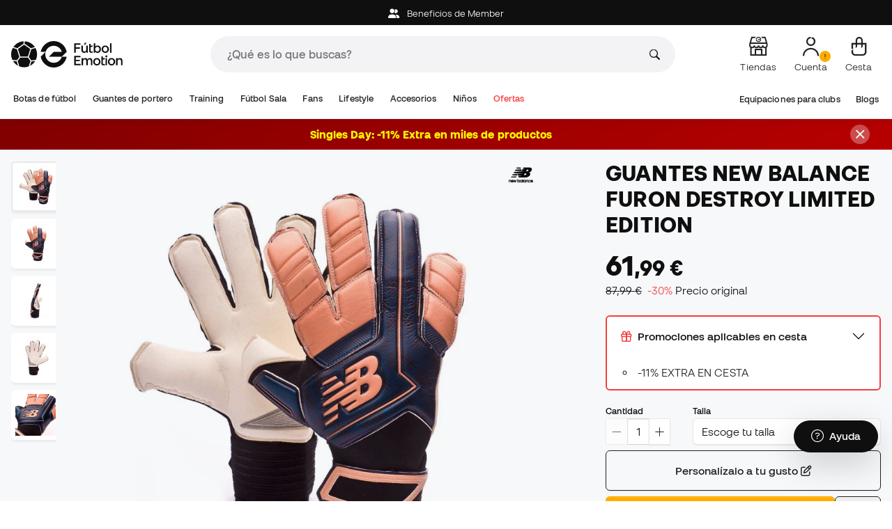

--- FILE ---
content_type: text/html; charset=UTF-8
request_url: https://www.futbolemotion.com/es/comprar/guante-portero-futbol/new-balance/furon-destroy-limited-edition-cgx
body_size: 78671
content:
<!DOCTYPE html>
<html xmlns="http://www.w3.org/1999/xhtml" xml:lang="es" lang="es" data-enviroment="Twig">
    <head>
        <meta name="viewport" content="width=device-width, initial-scale=1.0, maximum-scale=1.0, user-scalable=no" />
        <meta http-equiv="X-UA-Compatible" content="IE=edge; IE=9; IE=8; IE=7;" />
        <meta charset="utf-8" />
                    <title>Guante de porteros New Balance Furon Destroy Limited Edition Cobre-Petróleo - Fútbol Emotion</title>
        
        <meta name="page-zone" content="Página de producto (PDP)|PDP" />

                                            <meta name="robots" content="noindex,nofollow"/>
                                    <meta property="og:title" content="Guante de porteros New Balance Furon Destroy Limited Edition Cobre-Petróleo"/>
                                    <meta property="og:description" content="Guante Furon DestroyNew Balance no suele dejan indiferente a nadie creando productos de rendimiento profesional. A la hora de hacer guantes de portero tampo"/>
                                    <meta property="og:image" content="https://www.futbolemotion.com/imagesarticulos/122841/540/guante-new-balance-furon-destroy-limited-edition-cobre-petroleo-0.jpg"/>
                                    <meta name="description" content="Guante Furon DestroyNew Balance no suele dejan indiferente a nadie creando productos de rendimiento profesional. A la hora de hacer guantes de portero tampo"/>
                                    <meta name="keywords" content=""/>
                                    <meta property="og:site_name" content="Guante de porteros New Balance Furon Destroy Limited Edition Cobre-Petróleo"/>
                                    <meta property="og:type" content="website"/>
                                    <meta property="og:url" content="https://www.futbolemotion.com/es/comprar/guante-portero-futbol/new-balance/furon-destroy-limited-edition-cgx"/>
                                    <meta name="twitter:site" content="@FutbolEmotion"/>
                                    <meta name="twitter:creator" content="@FutbolEmotion"/>
                                    <meta name="twitter:card" content="product"/>
                                    <meta property="twitter:domain" content="www.futbolemotion.com"/>
                                    <meta name="twitter:url" content="https://www.futbolemotion.com/es/comprar/guante-portero-futbol/new-balance/furon-destroy-limited-edition-cgx"/>
                                    <meta name="twitter:image:src" content="https://www.futbolemotion.com/imagesarticulos/122841/540/guante-new-balance-furon-destroy-limited-edition-cobre-petroleo-0.jpg"/>
                                    <meta name="twitter:title" content="Guante de porteros New Balance Furon Destroy Limited Edition Cobre-Petróleo"/>
                                    <meta name="twitter:description" content="Guante Furon DestroyNew Balance no suele dejan indiferente a nadie creando productos de rendimiento profesional. A la hora de hacer guantes de portero tampoco podía ser una excepción. La especial construcción con un cuerpo de neopreno que da forma también a la muñequera genera una perfecta sensación de ajsute. La mueñquera abierta facilita la introducción de la mano, recordad que el neopreno no es excesivamente elástico. En las yemas de los dedos un dedal interno permite que la zona más sensible en el momento del blocaje esté siempre pegada a nuestra mano."/>
                                    <meta name="twitter:data1" content="61,99 €"/>
                                    <meta name="twitter:label1" content="PRECIO"/>
                                    <meta name="twitter:data2" content="Novedades New Balance"/>
                                    <meta name="twitter:label2" content="FUTBOL"/>
                
        

                <meta name="msvalidate.01" content="872139131FEC8AD52A1805626C5E87B8" />
        <meta name="google-site-verification" content="VAGolncNLrP-tcZNFnViJUQw7bPnOwAWfDSqVaiQfHo" />
        <meta name="p:domain_verify" content="11fee223126c32f0ae77a54bfc7b1ccc"/>

                <meta name="theme-color" content="#0F0F0F" />
                <meta name="msapplication-navbutton-color" content="#0F0F0F" />
                <meta name="apple-mobile-web-app-status-bar-style" content="#0F0F0F" />

        		<meta http-equiv="Expires" content="0">
		<meta http-equiv="Last-Modified" content="0">
		<meta http-equiv="Cache-Control" content="no-cache, mustrevalidate">
		<meta http-equiv="Pragma" content="no-cache">
        		<link href="https://www.google-analytics.com" rel="preconnect" crossorigin>
		<link href="https://www.googletagmanager.com" rel="preconnect" crossorigin>
		<link rel="dns-prefetch" href="https://www.ajax.googleapis.com">
		<link rel="dns-prefetch" href="https://cdn.jsdelivr.net">
		<link rel="dns-prefetch" href="https://assets.empathybroker.com">
		<link rel="dns-prefetch" href="https://bat.bing.com">
		<link rel="preconnect" href="https://fonts.gstatic.com">
		<link rel="dns-prefetch" href="https://js.klarna.com/web-sdk/v1/klarna.js">
		<link rel="dns-prefetch" href="https://static.zdassets.com">
		<link rel="dns-prefetch" href="https://trackcmp.net">
		<link rel="dns-prefetch" href="https://www.facebook.com">
		<link rel="dns-prefetch" href="https://staticxx.facebook.com">
		<link rel="dns-prefetch" href="https://connect.facebook.es">
		<link rel="dns-prefetch" href="https://www.google.es">
		<link rel="dns-prefetch" href="https://www.google.com">
		<link rel="dns-prefetch" href="https://creativecdn.com">
		<link rel="dns-prefetch" href="https://ams.creativecdn.com">
		<link rel="dns-prefetch" href="https://ekr.zdassets.com">
		<link rel="dns-prefetch" href="https://stats.g.doubleclick.net">
		<link rel="dns-prefetch" href="https://simage2.pubmatic.com">
		<link rel="dns-prefetch" href="https://youtube.com">
		<link rel="dns-prefetch" href="https://bh.contextweb.com">
		<link rel="dns-prefetch" href="https://cdn.smooch.io">
		<link rel="dns-prefetch" href="https://maps.googleapis.com">
		<link rel="dns-prefetch" href="https://server.seadform.net">
		<link rel="dns-prefetch" href="https://track.adform.net">
		<link rel="dns-prefetch" href="https://c1.adform.com">
		<link rel="dns-prefetch" href="https://cookie-cdn.cookiepro.com">
		<link rel="dns-prefetch" href="https://widgets.trustedshops.com">
		<link rel="preconnect" href="https://dev.visualwebsiteoptimizer.com" />
                
        <script>
	window.dataLayer = window.dataLayer || [];
	function gtag(){dataLayer.push(arguments);}
	gtag('consent', 'default', { 'ad_storage': 'denied', 'analytics_storage': 'denied', 'ad_user_data': 'denied', 'ad_personalization': 'denied'});
</script>

                <!-- CookiePro Cookies Consent Notice start for futbolemotion.com -->
                <script>
                    var mensajeYouTubeCookie = "Para reproducir el video de YouTube, es necesario que aceptes las cookies de rendimiento. Si lo deseas, puedes configurar la política de cookies <a href=\"https:\/\/www.futbolemotion.com\/es\/informacioncompra\/politica-cookies\">aquí<\/a>.";
                </script>
                                    <script src="https://cdn.cookielaw.org/scripttemplates/otSDKStub.js" data-document-language="true" type="text/javascript" async charset="UTF-8" data-domain-script="0198cb66-163e-7f18-a94a-b377e1ccb5cd"></script>
                    <script type="text/javascript">
                        function OptanonWrapper() {

                            let policyElement = document.getElementById("onetrust-policy-text");
                            
                            if (policyElement) {

                                let textoFaldCook = policyElement.innerHTML;
                                
                                if (textoFaldCook !== undefined && textoFaldCook.indexOf("texto-politica-cookie") == -1) {
                                    let rutaweb = "https://www.futbolemotion.com";
                                    let ruta_mercado = "es";
                                    let politicaCookiesText = "Política de cookies";
                                    
                                    let linkHtml = "<a href='" + rutaweb + "/" + ruta_mercado + "/informacioncompra/politica-cookies' " +
                                                "id-attr='texto-politica-cookie' " +
                                                "style='color: #343a40; border: none; outline: none;' " +
                                                "target='_blank'>" + politicaCookiesText + "</a>";
                                    
                                    policyElement.innerHTML = textoFaldCook + linkHtml;
                                }

                            }

                        }
                    </script>
                <!-- CookiePro Cookies Consent Notice end for futbolemotion.com -->
                
<script>
	(function(){
  		const gtmKey = 'GTM-53SMP3';

		/*
			// La función cookiePro devuelve múltiples script tags independientes. 
			// De esta manera, capturamos el output HTML completo de la función cookiePro desde Twig (que incluye múltiples scripts).
			// Lo almacenamos como string.
			// En JS, removemos las etiquetas script del contenido.
			// Creamos nuevos elementos script por cada bloque de JS extraído.
			// Los inyectamos dinámicamente después de cargar GTM con requestIdleCallback.
		*/

		const injectCookiePro = () => {
			const container = document.createElement('div');
			container.innerHTML = "";

			const scripts = container.querySelectorAll('script');
			scripts.forEach(original => {
			const s = document.createElement('script');
			if (original.src) {
				s.src = original.src;
				s.async = original.async;
				s.defer = original.defer;
				if (original.charset) s.charset = original.charset;
				Array.from(original.attributes).forEach(attr => {
				if (!['src', 'async', 'defer', 'charset'].includes(attr.name)) {
					s.setAttribute(attr.name, attr.value);
				}
				});
			} else {
				s.textContent = original.textContent;
			}
			document.head.appendChild(s);
			});
		};

  		const loadGTM = () => {
			(function(w,d,s,l,i){
			w[l]=w[l]||[];
			w[l].push({'gtm.start': new Date().getTime(), event:'gtm.js'});
			const f=d.getElementsByTagName(s)[0];
			const j=d.createElement(s);
			const dl=l!='dataLayer'?'&l='+l:'';
			j.async=true;
			j.src='https://www.googletagmanager.com/gtm.js?id='+i+dl;
			f.parentNode.insertBefore(j,f);
			})(window,document,'script','dataLayer', gtmKey);

			injectCookiePro();
		};

		if ('requestIdleCallback' in window) {
			requestIdleCallback(loadGTM);
		} else {
			setTimeout(loadGTM, 2000);
		}
	})();
</script>
                
                <script>
            const path_atland = 'https://atland.futbolemotion.com';
            const path  = 'https://www.futbolemotion.com';
            const path_files = 'https://www.futbolemotion.com';
            const rutawebficheros = path_files;
            const locale = 'es';
            const path_mkt = 'es';
            const vertical_id = '1';
            const currency = 'EUR';
            const market_code = 'ES';
            const fesessid = 'e3b0c44298fc1c149afbf4c8996fb92427ae41e4649b934ca495991b7852b855';
            const date_now = '2025-11-09 13:45:51';
            const environment = 'production';
            const tiktokConversionsActive = '1';
            const facebookConversionsActive = '1';
            const domain_name = 'futbolemotion';
        </script>

        

<script defer src="https://cdn.jsdelivr.net/npm/@popperjs/core@2.11.5/dist/umd/popper.min.js" integrity="sha384-Xe+8cL9oJa6tN/veChSP7q+mnSPaj5Bcu9mPX5F5xIGE0DVittaqT5lorf0EI7Vk" crossorigin="anonymous"></script>
<script defer src="https://cdn.jsdelivr.net/npm/bootstrap@5.2.0/dist/js/bootstrap.min.js" integrity="sha384-ODmDIVzN+pFdexxHEHFBQH3/9/vQ9uori45z4JjnFsRydbmQbmL5t1tQ0culUzyK" crossorigin="anonymous"></script>
<script defer src="https://cdn.jsdelivr.net/npm/bs5-lightbox@1.8.0/dist/index.bundle.min.js"></script>
        <link rel="preload" fetchpriority="high" href="https://www.futbolemotion.com/css/fonts.css" as="style" onload="this.onload=null;this.rel='stylesheet'">

        <script type="text/javascript">
    var omitirbarracookies = true;
</script> <link href="https://www.futbolemotion.com/csscacheado/css_cacheado_fb90003fdd6f51b9ca2b26cd688382e7_1762346915.css" media="screen" rel="stylesheet" type="text/css" />
<link href="https://www.futbolemotion.com/csscacheado/css_cacheado_819aa4ee0431d8cb8eba3600054d4242_1762346915.css" media="all" rel="stylesheet" type="text/css" /> <script type="text/javascript">
    
    var idiomaJS = "es";    
</script>
<script type="text/javascript">
    
    var mercadoJS = "ES";    
</script>
<script type="text/javascript">
    
    var mercadoCodRutaJS = "es";    
</script>
<script type="text/javascript">
    
    var isApp = 0;    
</script>
<script type="text/javascript" src="https://www.futbolemotion.com/csscacheado/js_cacheado_2329e7c71a9de56dfd855e9d4261f9e4_1762156066.js"></script>

        <script type="text/javascript">
+function(a,p,P,b,y){a.braze={};a.brazeQueue=[];for(var s="BrazeSdkMetadata DeviceProperties Card Card.prototype.dismissCard Card.prototype.removeAllSubscriptions Card.prototype.removeSubscription Card.prototype.subscribeToClickedEvent Card.prototype.subscribeToDismissedEvent Card.fromContentCardsJson Banner CaptionedImage ClassicCard ControlCard ContentCards ContentCards.prototype.getUnviewedCardCount Feed Feed.prototype.getUnreadCardCount ControlMessage InAppMessage InAppMessage.SlideFrom InAppMessage.ClickAction InAppMessage.DismissType InAppMessage.OpenTarget InAppMessage.ImageStyle InAppMessage.Orientation InAppMessage.TextAlignment InAppMessage.CropType InAppMessage.prototype.closeMessage InAppMessage.prototype.removeAllSubscriptions InAppMessage.prototype.removeSubscription InAppMessage.prototype.subscribeToClickedEvent InAppMessage.prototype.subscribeToDismissedEvent InAppMessage.fromJson FullScreenMessage ModalMessage HtmlMessage SlideUpMessage User User.Genders User.NotificationSubscriptionTypes User.prototype.addAlias User.prototype.addToCustomAttributeArray User.prototype.addToSubscriptionGroup User.prototype.getUserId User.prototype.incrementCustomUserAttribute User.prototype.removeFromCustomAttributeArray User.prototype.removeFromSubscriptionGroup User.prototype.setCountry User.prototype.setCustomLocationAttribute User.prototype.setCustomUserAttribute User.prototype.setDateOfBirth User.prototype.setEmail User.prototype.setEmailNotificationSubscriptionType User.prototype.setFirstName User.prototype.setGender User.prototype.setHomeCity User.prototype.setLanguage User.prototype.setLastKnownLocation User.prototype.setLastName User.prototype.setPhoneNumber User.prototype.setPushNotificationSubscriptionType InAppMessageButton InAppMessageButton.prototype.removeAllSubscriptions InAppMessageButton.prototype.removeSubscription InAppMessageButton.prototype.subscribeToClickedEvent FeatureFlag FeatureFlag.prototype.getStringProperty FeatureFlag.prototype.getNumberProperty FeatureFlag.prototype.getBooleanProperty automaticallyShowInAppMessages destroyFeed hideContentCards showContentCards showFeed showInAppMessage toggleContentCards toggleFeed changeUser destroy getDeviceId initialize isPushBlocked isPushPermissionGranted isPushSupported logCardClick logCardDismissal logCardImpressions logContentCardImpressions logContentCardClick logContentCardsDisplayed logCustomEvent logFeedDisplayed logInAppMessageButtonClick logInAppMessageClick logInAppMessageHtmlClick logInAppMessageImpression logPurchase openSession requestPushPermission removeAllSubscriptions removeSubscription requestContentCardsRefresh requestFeedRefresh refreshFeatureFlags requestImmediateDataFlush enableSDK isDisabled setLogger setSdkAuthenticationSignature addSdkMetadata disableSDK subscribeToContentCardsUpdates subscribeToFeedUpdates subscribeToInAppMessage subscribeToSdkAuthenticationFailures toggleLogging unregisterPush wipeData handleBrazeAction subscribeToFeatureFlagsUpdates getAllFeatureFlags".split(" "),i=0;i<s.length;i++){for(var m=s[i],k=a.braze,l=m.split("."),j=0;j<l.length-1;j++)k=k[l[j]];k[l[j]]=(new Function("return function "+m.replace(/\./g,"_")+"(){window.brazeQueue.push(arguments); return true}"))()}window.braze.getCachedContentCards=function(){return new window.braze.ContentCards};window.braze.getCachedFeed=function(){return new window.braze.Feed};window.braze.getUser=function(){return new window.braze.User};window.braze.getFeatureFlag=function(){return new window.braze.FeatureFlag};(y=p.createElement(P)).type='text/javascript';
y.src='https://js.appboycdn.com/web-sdk/4.7/braze.min.js';
y.async=1;(b=p.getElementsByTagName(P)[0]).parentNode.insertBefore(y,b)
}(window,document,'script');
</script><script type="application/javascript">
braze.initialize("6d9708b8-882f-49fa-9dce-3e46fe790a32", {
baseUrl: "sdk.fra-02.braze.eu",
enableLogging: 0,
allowUserSuppliedJavascript: true,
enableSdkAuthentication: 0
})
</script><script type="application/javascript">
braze.automaticallyShowInAppMessages();
</script><script type="application/javascript">
    // console.log("BRAZE LOG", "subscribeToContentCardsUpdates", "iniciado");
    braze.subscribeToContentCardsUpdates(function(updates){
        // const cards = updates.cards;
        // console.info("BRAZE LOG", "subscribeToContentCardsUpdates", updates);
        // window.availableContentCards = updates.cards;
        updateAllPublicContentsCards(updates);
        // do something with the latest instance of `cards`
    });
</script><script type="application/javascript">
braze.openSession();
</script>
        
        <div id="conversions">
	<div data-controller="conversions"
		 data-page-id=""
		 data-page-name=""
		 data-facebook-conversions-active="1"
		 data-tiktok-conversions-active="1"
	>
	</div>
</div>


        
        <script type="text/javascript">
document.addEventListener('DOMContentLoaded', async()=>{
	const { zz_data } = await getCustomerGenericData(null, null, null, 1, null, null);
	const userInfo = await getUserInfo();
	const justLoggedIn = isJustLoggedIn();

	if (zz_data.zzDataUserEventsEntrypoint) {
		entryPointEvent = fetch(`${path_atland}/ajax/zzdata-user-entrypoint`, {
			method: "POST",
			body: JSON.stringify({...zz_data.zzDataUserEventsEntrypoint}),
			headers: { 'Content-Type': 'application/json' }
		}).catch((error) => {
			console.log(error);
		});
	}

	if (userInfo.is_logged && justLoggedIn === true && zz_data.zZDataUserEventsLogin) {
		loginEvent = fetch(`${path_atland}/ajax/zzdata-user-login`, {
			method: "POST",
			body: JSON.stringify({...zz_data.zZDataUserEventsLogin}),
			headers: { 'Content-Type': 'application/json' }
		}).finally(() => {
			sessionStorage.removeItem('justLoggedIn');
		}).catch((error) => {
			console.log(error);
		});
	}

}, {once: true})
</script>
        

                

                        <script src="/dist/futbol/runtime.9ecbf060.js" defer></script><script src="/dist/futbol/109.eeb99a25.js" defer></script><script src="/dist/futbol/206.5023890d.js" defer></script><script src="/dist/futbol/285.8f58b0ea.js" defer></script><script src="/dist/futbol/931.e92aff6f.js" defer></script><script src="/dist/futbol/484.03b3f9e9.js" defer></script><script src="/dist/futbol/986.c052f012.js" defer></script><script src="/dist/futbol/495.00227025.js" defer></script><script src="/dist/futbol/app.aaa40404.js" defer></script> 
        
    <script src="/dist/futbol/productDetail.d4261402.js" defer></script>
    
                        <link rel="stylesheet" href="/dist/futbol/223.8d2a2ef9.css"><link rel="stylesheet" href="/dist/futbol/app.b3e219bf.css">
        
    <link rel="stylesheet" href="/dist/futbol/productDetail.9c96a832.css">
        
    </head>
    <body><!--nghm-->
        <noscript><iframe src="https://www.googletagmanager.com/ns.html?id=GTM-53SMP3" height="0" width="0" style="display:none;visibility:hidden"></iframe></noscript>
        
        <header class="site-header"><div id="menu"><style>
        body > div.x-root-container {
        z-index: 10000 !important;
        position: absolute;
    }
    
    @keyframes pulse {
        0% { opacity: 1; }
        50% { opacity: 0.5; }
        100% { opacity: 1; }
    }

    @keyframes shake {
        0%, 100% { transform: translateY(-50%) translateX(0); }
        25% { transform: translateY(-50%) translateX(-5px); }
        75% { transform: translateY(-50%) translateX(5px); }
    }

    .empathy-loading-spinner i {
        animation: spin 1s linear infinite;
    }

    @keyframes spin {
        from { transform: rotate(0deg); }
        to { transform: rotate(360deg); }
    }
</style>

<script type="text/javascript">
    var idioma = 'es';
    var divisa = 'EUR';
    var tarifa = '1';
    var mercado = 'ES';
    var signoDivisa = '€';
    var signoDivisaPrecede = 0;
    var signoDivisaTieneEspacio = 1;
    var id_vertical = '1';
    var _timeoutBusquedaID;
    var hay_margen_top_buscador = false;
    var loadedScript = false; // Flag para evitar que los scripts del buscador se carguen más de una vez

    window.initX = {
        instance: 'soloporteros',
        scope: 'desktop',
        lang: 'es',
        currency: 'EUR',
        consent: true,
        portal: '1',
        store: 'ES',
        rate: '1',
        callbacks: {
            'UserClickedOpenX': result => {
                ocultarZendesk();
                sendGTMSearchClickEvent();
            },
            'UserClickedCloseX': result => {
                document.getElementById('caja_buscador').value = '';
                mostrarZendesk();
            },
        }
    }
    document.addEventListener("DOMContentLoaded", async()=>{
        let loadedUrl = new URL(window.location.href);
        
        let navbarBuscador = document.querySelector('#navbar_buscador');
        let isLoading = false;

        // Listener del click - CARGA BAJO DEMANDA CON SPINNER
        navbarBuscador.addEventListener("click", async (e) => {
            try {
                // Si ya está cargado y funcionando, ejecutar directamente
                if (loadedScript && window.InterfaceX && typeof window.InterfaceX.search === 'function') {
                    loadEmpathyFinder();
                    return;
                }
                
                // Si ya se está cargando, mostrar spinner
                if (isLoading) {
                    showLoadingSpinner();
                    return;
                }
                
                // Mostrar spinner y cargar
                showLoadingSpinner();
                isLoading = true;
                
                await loadEmpathyFinderLibrary();
                isLoading = false;
                
                // Ocultar spinner
                hideLoadingSpinner();
                
                // Ejecutar después de cargar
                loadEmpathyFinder();
                
            } catch (error) {
                console.error('Error in click handler:', error);
                isLoading = false;
                hideLoadingSpinner();
                showErrorSpinner();
            }
        });
        
        if (window.screen.width >= 1024) window.abIsMobile = false; else window.abIsMobile = true;
        var element = document.getElementById('header_app')
        if (!window.abIsMobile) {
            if (element) {
                element.classList.add('visually-hidden');
            }
        } else {
            if (element) {
                element.classList.remove('visually-hidden');
            }
        }
    });

    async function loadEmpathyFinderLibrary() {
        if (loadedScript && window.InterfaceX) {
            return; // Ya cargado y funcionando
        }
        
        try {
            console.log('Loading Empathy library...');
            await import("https://www.futbolemotion.com/dist/empathy-search-component/app.js");
            
            // Espera hasta que InterfaceX esté disponible
            await waitForInterfaceX();
            
            // Verificación adicional
            if (window.InterfaceX && typeof window.InterfaceX.search === 'function') {
                loadedScript = true;
                console.log('Empathy library loaded and ready');
            } else {
                throw new Error('InterfaceX not properly initialized');
            }
        } catch (error) {
            console.error("Error al cargar Empathy:", error);
            loadedScript = false; // Reset para permitir reintento
            throw error;
        }
    }

    // Función para esperar a que InterfaceX exista
    function waitForInterfaceX(timeout = 10000) {
        return new Promise((resolve, reject) => {
            const interval = 100;
            let elapsed = 0;

            const check = setInterval(() => {
                if (window.InterfaceX && typeof window.InterfaceX.search === 'function') {
                    clearInterval(check);
                    resolve();
                }
                elapsed += interval;
                if (elapsed >= timeout) {
                    clearInterval(check);
                    reject(new Error("InterfaceX no disponible después de " + timeout + "ms"));
                }
            }, interval);
        });
    }

    function loadEmpathyFinder(){
        if (window.InterfaceX && typeof window.InterfaceX.search === 'function') {
            window.InterfaceX.search();
        } else {
            console.error('InterfaceX.search not available');
            showErrorSpinner();
        }
    }
    function sendGTMSearchClickEvent() {
        window.dataLayer = window.dataLayer || [];
        window.dataLayer.push({
            "event": "click_buscador",
        });
    }

    // Función para mostrar spinner en el input
    function showLoadingSpinner() {
        const input = document.getElementById('caja_buscador');
        const submitIcon = input.nextElementSibling; // El ícono de búsqueda
        
        // Crear spinner
        const spinner = document.createElement('div');
        spinner.className = 'empathy-loading-spinner';
        spinner.innerHTML = '<i class="fa fa-spinner fa-spin"></i>';
        spinner.style.cssText = `
            position: absolute;
            right: 40px;
            top: 50%;
            transform: translateY(-50%);
            color: #007bff;
            font-size: 16px;
            z-index: 10;
            animation: pulse 1.5s ease-in-out infinite;
        `;
        
        // Ocultar ícono original y mostrar spinner
        submitIcon.style.display = 'none';
        input.parentElement.style.position = 'relative';
        input.parentElement.appendChild(spinner);
    }

    // Función para ocultar spinner
    function hideLoadingSpinner() {
        const input = document.getElementById('caja_buscador');
        const submitIcon = input.nextElementSibling;
        const spinner = document.querySelector('.empathy-loading-spinner');
        
        // Restaurar ícono original
        submitIcon.style.display = 'block';
        if (spinner) {
            spinner.remove();
        }
    }

    // Función para mostrar error en el input
    function showErrorSpinner() {
        const input = document.getElementById('caja_buscador');
        const submitIcon = input.nextElementSibling;
        
        // Crear ícono de error
        const errorIcon = document.createElement('div');
        errorIcon.className = 'empathy-error-icon';
        errorIcon.innerHTML = '<i class="fa fa-exclamation-triangle"></i>';
        errorIcon.style.cssText = `
            position: absolute;
            right: 40px;
            top: 50%;
            transform: translateY(-50%);
            color: #dc3545;
            font-size: 16px;
            z-index: 10;
            animation: shake 0.5s ease-in-out;
        `;
        
        // Ocultar ícono original y mostrar error
        submitIcon.style.display = 'none';
        input.parentElement.style.position = 'relative';
        input.parentElement.appendChild(errorIcon);
        
        // Restaurar ícono original después de 3 segundos
        setTimeout(() => {
            errorIcon.remove();
            submitIcon.style.display = 'block';
        }, 3000);
    }

    document.addEventListener('DOMContentLoaded', async()=>{
        const userInfo = await getUserInfo();
        var ruta_mercado = 'es';
        var rutaweb = 'https://www.futbolemotion.com';
        var url = new URL(`${rutaweb}/${ruta_mercado}/headeradvice/headeradvicemessageajax/format/html`);
        if (userInfo?.user_id)
            url.searchParams.set('userId', userInfo?.user_id);
        fetch(url, { method: 'GET'})
            .then(response => response.text())
            .then(data => {
                var element = document.getElementById('header-device-message');
                if (data) {
                    element.insertAdjacentHTML('afterbegin', data);
                }
            })
            .catch(err => {
                console.error(err);
            });
    });
</script>


    <header id="top_header" class="fixed-top bg-white">
        <div id="carouselHeaderAdvices" class="carousel slide bg-dark z-bigger text-center" style="height: 36px; line-height: 36px;" data-bs-ride="carousel">
            <div class="carousel-inner" id="header-device-message">
                <div class="carousel-item active">
                                            <span class="cursor-pointer text-white"
                              onclick="llevarAPagina('KioqKioqKioqKl8tXy1fZXNfLV8tX21lbWJlcg==');"
                              title="Beneficios de Member">
                                    <i class="fa-solid fa-user-group me-2"></i>
                                    Beneficios de Member                                </span>
                                    </div>
            </div>
        </div>
        <div class="nav-desktop pt-3 pb-3">
            <div class="container d-flex justify-content-between align-items-center align-middle">

                <button aria-label="Abrir menú" class="navbar-toggler d-inline-flex d-xl-none me-3" type="button" data-bs-toggle="offcanvas" data-bs-target="#offcanvasMenuDesktop" aria-controls="offcanvasMenuDesktop">
                    <i class="fa-regular fa-bars-sort fa-2xl"></i>
                </button>

                <a class="d-block me-auto" href="https://www.futbolemotion.com">
                    <picture>
                        <img id="desktop_main_logo"  id="desktop_main_logo" width="202" height="38" class="me-1 w-auto" src="https://www.futbolemotion.com/imagesEstructura/logos/main-logo.svg" alt="">
                    </picture>
                </a>

                <div id="navbar_buscador" class="navbar-buscador mx-auto">
                    <form autocomplete="off" onsubmit="return false" class="navbar-buscador-form container">
                        <input id="caja_buscador" class="navbar-buscador-input position-relative" type="search" placeholder="¿Qué es lo que buscas?" />
                        <i class="fa-kit fa-search navbar-buscador-submit"></i>
                        <span class="navbar-buscador-close"></span>
                    </form>

                    <div class="navbar-buscador-content">
                        <div id="related_results" class="horizontal-scroll-lg container mb-3"></div>
                        <div id="top_trends" class="container px-4"></div>
                    </div>
                </div>
                <div class="d-flex align-items-start ms-auto menu-usuarios-desktop">
                            <a data-hill="top-header-stores"
           href="https://www.futbolemotion.com/es/tiendas"
           class="btn btn-link text-secondary d-none d-lg-inline-block text-center text-decoration-none"
           title="Tiendas">
            <span class="position-relative">
                <i class="fa-kit fa-store fa-xl"></i>
            </span>
            <small class="mt-2 pt-1 text-secondary lh-1 d-none d-lg-block">Tiendas</small>
        </a>
        
<a id="admin-space"></a>

<?php//Si no esta loggeado//?>
<button id="account-access" data-hill="top-header-access" type="button" class="btn btn-link text-secondary text-center text-decoration-none" onclick="llevarAPagina('KioqKioqKioqKl8tXy1fZXNfLV8tX3VzdWFyaW8=')" title="Ver mi zona de usuario">
    <span class="position-relative">
        <i class="fa-kit fa-se-user-avatar fa-xl"></i>
    </span>
    <small class="mt-2 pt-1 text-secondary lh-1 d-none d-lg-block">Cuenta</small>
</button>

    <button id="cart" aria-label="Mi cesta" data-hill="top-header-checkout" type="button" class="btn btn-link text-secondary text-center text-decoration-none" onclick="location.href='https://www.futbolemotion.com/es/cesta'">
        <span class="position-relative d-block">
            <i class="fa-kit fa-se-shopping-bag fa-xl"></i>
            <span data-cart-number-container class="position-absolute rounded-circle bg-primary text-secondary fw-bold text-center mx-auto my-0 mt-2 d-none" style="top: 8px; left: 0; right: 0; width: 16px; height: 16px; line-height: 1;"><small data-cart-number class="fw-bold" style="font-size: 10px;"></small></span>    
        </span>
        <small class="mt-2 pt-1 text-secondary lh-1 d-none d-lg-block" >Cesta</small>
    </button>

<script>
    document.addEventListener('DOMContentLoaded', () => {
        const languageDropdowns = document.querySelectorAll('.dropdown-idiomas');
        const adminSpace = document.querySelector('#admin-space');
        const accountAccess = document.querySelector('#account-access');
        const cartNumber = document.querySelector('#cart [data-cart-number]');
        const cartContainer = document.querySelector('#cart [data-cart-number-container]');
        const user = getUserInfo();
        user.then(user => {
            if(user.is_logged){
                if(user.is_admin){
                    if(languageDropdowns.length > 0) languageDropdowns.forEach(dropdown => dropdown.classList.remove('d-none'));
                    const adminBtn = createAdminBtn();
                    adminSpace.replaceWith(adminBtn);
                }

                if(accountAccess.getAttribute('data-bs-toggle')){
                    accountAccess.removeAttribute('data-bs-toggle');
                }
                if(accountAccess.getAttribute('data-bs-target')){
                    accountAccess.removeAttribute('data-bs-target');
                }
                
                accountAccess.setAttribute('data-hill', 'top-header-account');
                accountAccess.setAttribute('onclick', 'llevarAPagina(\'KioqKioqKioqKl8tXy1fZXNfLV8tX3VzdWFyaW8=\')');

            }else{
                if(!accountAccess.getAttribute('data-bs-toggle')){
                    accountAccess.setAttribute('data-bs-toggle', 'modal');
                }
                if(!accountAccess.getAttribute('data-bs-target')){
                    accountAccess.setAttribute('data-bs-target', '#login_modal');
                }
                if(accountAccess.getAttribute('onclick')){
                    accountAccess.removeAttribute('onclick');
                }
            }
            
            const customer = getCustomerGenericData(1);
            customer.then(({cart}) => {
                const {cart_items_number} = cart;
                if(cartContainer && cart_items_number > 0){
                    cartContainer.classList.remove('d-none');
                    cartNumber.innerText = cart_items_number;
                }
            })

        });
    })
    
    function createAdminBtn(){
        const anchor = document.createElement('a');
        anchor.href = "https://ws.futbolemotion.com/admin/index/index";
        anchor.rel = "nofollow";
        anchor.classList.add('admin-btn', 'btn', 'btn-link', 'text-secondary', 'text-decoration-none');
        anchor.title = "Admin";

        const span = document.createElement('span');
        span.classList.add('position-relative');
        const i = document.createElement('i');
        i.classList.add('fa-regular', 'fa-unlock', 'fa-xl');

        const small = document.createElement('small');
        small.classList.add('mt-2', 'pt-1', 'text-secondary', 'lh-1', 'd-none', 'd-lg-block');
        small.innerText = "Admin";

        anchor.addEventListener('click', (e) => {
            sessionStorage.removeItem('userInfo');
        }); 

        span.appendChild(i);
        anchor.appendChild(span);
        anchor.appendChild(small);
        return anchor;
    }
</script>

    <script>
        /* CUSTOM CODE TEMPORAL CRO */
        window.triggerSession = sessionStorage.getItem('modalInteraction');
        window.triggerShowed = sessionStorage.getItem('modalShowed');
        window.waitForElement=function(e,t,n){n=n||5;e=e.split(",");var r=0,l=!1,a=setInterval(function(){for(r++,i=0;i<e.length;i++)l=!!document.querySelector(e[i]);l&&(clearInterval(a),t()),r==50*n&&clearInterval(a)},20)};
        if (window.screen.width >= 1024) window.abIsMobile = false; else window.abIsMobile = true;
        //función inserta notificación
        window.doNotification = () => {
        if(document.querySelector('.fa-se-user-avatar') && !document.querySelector('.ab002-notification')) document.querySelector('.fa-se-user-avatar').parentElement.insertAdjacentHTML('beforeend', `<img class="ab002-notification" src="//useruploads.visualwebsiteoptimizer.com/useruploads/791141/images/8e105ae79a6bbefa4b116940ef1a30b6_notification.png">`);
        };
        if (abIsMobile == true) {
            //inserto notificacion si se ha mostrado la modal 
        if (triggerShowed == 1) { doNotification(); }
        } else {
            //desktop siempre inserto notificacion
            doNotification()
        }
        //posición modal en mobile
        if((document.querySelector('#header_app'))) {
        function callback(entries, observer) {
        entries.forEach((entry) => {
            if (entry.isIntersecting) {
            document.querySelector('body').classList.add('ab-download');
            } else {
            document.querySelector('body').classList.remove('ab-download'); 
            }
        });
        }
        
        const options = {
        root: null,
        rootMargin: '0px',
        threshold: 0.1
        };
        
        const observer = new IntersectionObserver(callback, options);

        observer.observe(document.querySelector('#header_app'));
        }
        let abStyle = `<style>

            .menu-usuarios-desktop { position: relative; }
            .ab-tooltip { background: #0F0F0F; border-radius: 8px; padding: 16px !important; position: absolute; right: 73px; top: 40px; width: 312px; z-index: 99999; white-space: normal !important; text-align: left; }
            .ab-tooltip::after { content: ""; width: 0px; height: 0px; position: absolute; left: 92%; bottom: 100%; border-top: 8px solid transparent; border-right: 6px solid transparent; border-bottom: 6px solid #0F0F0F; border-left: 6px solid transparent;}
            .ab-tooltip-hidden .ab-tooltip, .modal-open .ab-tooltip { display: none; }
            .ab-tooltip p { color: #fff; font-size: 14px; line-height: 24px; margin: 0; }
            .ab-tooltip > p:nth-child(2) { text-transform: uppercase; font-weight: 700; font-size: 14px; line-height: 130%; margin-bottom: 4px; }
            .ab-tooltip > p:nth-child(3) { font-size: 12px; line-height: 130%; margin-bottom: 12px; }
            .ab-tooltip > p:nth-child(4) { display: inline-block; cursor: pointer; background: #FFAC00; font-size: 12px; line-height: 130%; padding: 4px 8px; font-weight: 600; border-radius: 4px; color: #000; }
            .ab-tooltip-close { cursor: pointer; position: absolute; right: 16px; top: 7px; }
            .ab-tooltip-close svg { width: 11.28px; height: 11.28px; }
            .ab002-notification { position: absolute; top: 16px; left: 30px; }
            /*.ab-tooltip-hidden .ab002-notification { display: none; }*/
            .ab-tooltip.ab-mobile-top { top: 113px; }

            /*mobile*/
            @media (max-width: 1024px){
                .ab-tooltip { top: 149px; z-index: 99; display: none;}
                .ab-download .ab-tooltip { top: 220px; }
                .ab002-notification { top: 13px; left: 18px; }
                .ab-tooltip { width: 286px; left: 50%; transform: translate(-50%, 0); position: fixed; }
                .ab-tooltip::after { display: none; }
                .ab-tooltip-close { top: 10px; }
                .ab-tooltip-close svg { width: 8.46px; height: 8.46px; }
                .ab-tooltip > p:nth-child(2) { display: none; }
            }
            
        </style>`;
        document.querySelector('head').insertAdjacentHTML('beforeend', abStyle);
        window.doTest = () => {
            
                let abTooltip = `
                <div class="ab-tooltip">
                    <div data-hill="login-tooltip-close" id="ab002-close" class="ab-tooltip-close" onclick="closeTooltip();">
                        <svg width="12" height="12" viewBox="0 0 12 12" fill="none" xmlns="http://www.w3.org/2000/svg">
                            <path fill-rule="evenodd" clip-rule="evenodd" d="M5.38727 6.0001L0.360352 0.973177L0.973178 0.360352L6.0001 5.38727L11.027 0.360352L11.6398 0.973177L6.61292 6.0001L11.6398 11.027L11.027 11.6398L6.0001 6.61292L0.973178 11.6398L0.360352 11.027L5.38727 6.0001Z" fill="white"></path>
                        </svg>
                    </div>
                    <p>Inicia sesión y ahorra</p>
                    <p>Inicia sesión o crea tu cuenta y consigue descuentos exclusivos en tu área privada.</p>
                    <p data-hill="login-tooltip-access" id="ab002-session" onclick="openModal(); closeTooltip();">Iniciar sesión</p>    
                </div>`;

                if (abIsMobile == true) {
                
                    if(document.querySelector('.contenidoprincipal')) {
                    const doTestMobile = () => {
                        document.querySelector('.contenidoprincipal').insertAdjacentHTML('beforebegin', abTooltip);
                            //inserto imagen notificación
                            if(document.querySelector('.fa-se-user-avatar')) document.querySelector('.fa-se-user-avatar').parentElement.insertAdjacentHTML('beforeend', `<img class="ab002-notification" src="//useruploads.visualwebsiteoptimizer.com/useruploads/791141/images/8e105ae79a6bbefa4b116940ef1a30b6_notification.png">`);      
                            if(document.getElementById('ab002-close')) document.getElementById('ab002-close').addEventListener('click', () => {
                            dataLayer.push({
                                event: "VWO_login",
                                click_action: "cerrar", 
                                page_title: document.querySelector('title').innerHTML
                            });
                            });
                        if(document.querySelector('.carousel-inner')){
                        function callback(entries, observer) {
                            entries.forEach((entry) => {
                                if (entry.isIntersecting) {
                                    document.querySelector('.ab-tooltip').classList.remove('ab-mobile-top');
                                }else{
                                    document.querySelector('.ab-tooltip').classList.add('ab-mobile-top');                                                    
                                }
                            });
                            }
                            const options = {
                            root: null,
                            rootMargin: '0px',
                            threshold: 1
                            };
                            const observer = new IntersectionObserver(callback, options);
                            observer.observe(document.querySelector('.carousel-inner'));
                        }
                    };
                    
                    //lanzo test mobile a los 10 s primera vez, desde el principio otras veces
                    if(triggerShowed  == 1){
                        doTestMobile();
                    } else {
                        setTimeout(()=> { 
                        doTestMobile();
                        }, 10000);
                    }
                }
                } else {
                //desktop
                    if(document.querySelector('button[data-bs-target="#login_modal"]') && !document.querySelector('.ab-tooltip')) document.querySelector('button[data-bs-target="#login_modal"]').insertAdjacentHTML('afterend', abTooltip);
                    if(document.getElementById('ab002-close')) document.getElementById('ab002-close').addEventListener('click', () => {
                            dataLayer.push({
                                event: "VWO_login",
                                click_action: "cerrar", 
                                page_title: document.querySelector('title').innerHTML
                            });
                    });
                }
                window.closeTooltip = () => { 
                    document.querySelector('body').classList.add('ab-tooltip-hidden');
                    sessionStorage.setItem('modalInteraction', 1);
                };
                window.openModal = () => {
                    document.querySelector('button[data-bs-target="#login_modal"]').click();
                    sessionStorage.setItem('modalInteraction', 1);
                    dataLayer.push({
                        event: "VWO_login",
                        click_action: "iniciar", 
                        page_title: document.querySelector('title').innerHTML
                    });
                }; 
        };
        //salta una vez por sesión si el usario no está logado
        if(triggerSession != 1 && document.querySelector('button[data-bs-target="#login_modal"]')) {
            doTest();
            sessionStorage.setItem('modalShowed', 1);
        }
    </script>
                </div>
            </div>
        </div>
        <nav class="navbar navbar-expand-xl pb-xl-1 p-0">
            <div class="container">
                <div class="offcanvas offcanvas-end" tabindex="-1" id="offcanvasMenuDesktop" aria-labelledby="offcanvasMenuDesktopLabel">
                    <div class="offcanvas-header border-bottom">
                        <img height="25" src="https://www.futbolemotion.com/imagesEstructura/logos/main-logo-icon.png" alt="" />
                        <button type="button" class="btn-close btn-close-offcanvas-absolute" data-bs-dismiss="offcanvas" aria-label="Close"></button>
                    </div>
                    <div class="offcanvas-body">
                            <style> .bg-mid-season-sale-futbol { background-color: #f0e097; } .bg-mid-season-sale-basket { background-color: #cf682e; } .bg-mid-season-sale-running { background-color: #f7ea3b; }
</style><ul class="navbar-nav navbar-nav-desktop flex-grow-1 pe-xl-3"> <li class="nav-item dropdown"> <a class=" main-option nav-link dropdown-toggle" target="_self" href="https://www.futbolemotion.com/botas-de-futbol" title="Botas de fútbol"> Botas de fútbol </a> <ul class="dropdown-menu w-100 py-0 border-top border-bottom"> <li class="megamenu-sizes border-bottom bg-light py-2"> <div class="container d-xl-flex align-items-center"> <div class="fixed-size fw-bold pe-3 mt-2 mb-3 mt-xl-0 mb-xl-0"> <a class="" target="_self" href="https://www.futbolemotion.com/botas-de-futbol" title="Todas las botas de fútbol"> Todas las botas de fútbol </a> </div> <div class="swiper-container sizes-list px-4 position-relative w-100"> <div class="swiper-wrapper"> <div class="swiper-slide"> <span class=" cursor-pointer" onclick="javascript:llevarAPagina('KioqKioqKioqKl8tXy1fZXNfLV8tX3NlY2Npb25jYXRfLV8tXzU5Xy1fLV9ib3Rhcy1kZS1mdXRib2xfLV8tX2lkdGFsbGFfLV8tXzEx', ); return false;" onauxclick="javascript:llevarAPagina('KioqKioqKioqKl8tXy1fZXNfLV8tX3NlY2Npb25jYXRfLV8tXzU5Xy1fLV9ib3Rhcy1kZS1mdXRib2xfLV8tX2lkdGFsbGFfLV8tXzEx', true); return false;"> 26 EU </span> </div> <div class="swiper-slide"> <span class=" cursor-pointer" onclick="javascript:llevarAPagina('KioqKioqKioqKl8tXy1fZXNfLV8tX3NlY2Npb25jYXRfLV8tXzU5Xy1fLV9ib3Rhcy1kZS1mdXRib2xfLV8tX2lkdGFsbGFfLV8tXzEy', ); return false;" onauxclick="javascript:llevarAPagina('KioqKioqKioqKl8tXy1fZXNfLV8tX3NlY2Npb25jYXRfLV8tXzU5Xy1fLV9ib3Rhcy1kZS1mdXRib2xfLV8tX2lkdGFsbGFfLV8tXzEy', true); return false;"> 27 EU </span> </div> <div class="swiper-slide"> <span class=" cursor-pointer" onclick="javascript:llevarAPagina('KioqKioqKioqKl8tXy1fZXNfLV8tX3NlY2Npb25jYXRfLV8tXzU5Xy1fLV9ib3Rhcy1kZS1mdXRib2xfLV8tX2lkdGFsbGFfLV8tXzEz', ); return false;" onauxclick="javascript:llevarAPagina('KioqKioqKioqKl8tXy1fZXNfLV8tX3NlY2Npb25jYXRfLV8tXzU5Xy1fLV9ib3Rhcy1kZS1mdXRib2xfLV8tX2lkdGFsbGFfLV8tXzEz', true); return false;"> 28 EU </span> </div> <div class="swiper-slide"> <span class=" cursor-pointer" onclick="javascript:llevarAPagina('KioqKioqKioqKl8tXy1fZXNfLV8tX3NlY2Npb25jYXRfLV8tXzU5Xy1fLV9ib3Rhcy1kZS1mdXRib2xfLV8tX2lkdGFsbGFfLV8tXzE0', ); return false;" onauxclick="javascript:llevarAPagina('KioqKioqKioqKl8tXy1fZXNfLV8tX3NlY2Npb25jYXRfLV8tXzU5Xy1fLV9ib3Rhcy1kZS1mdXRib2xfLV8tX2lkdGFsbGFfLV8tXzE0', true); return false;"> 29 EU </span> </div> <div class="swiper-slide"> <span class=" cursor-pointer" onclick="javascript:llevarAPagina('KioqKioqKioqKl8tXy1fZXNfLV8tX3NlY2Npb25jYXRfLV8tXzU5Xy1fLV9ib3Rhcy1kZS1mdXRib2xfLV8tX2lkdGFsbGFfLV8tXzE1', ); return false;" onauxclick="javascript:llevarAPagina('KioqKioqKioqKl8tXy1fZXNfLV8tX3NlY2Npb25jYXRfLV8tXzU5Xy1fLV9ib3Rhcy1kZS1mdXRib2xfLV8tX2lkdGFsbGFfLV8tXzE1', true); return false;"> 30 EU </span> </div> <div class="swiper-slide"> <span class=" cursor-pointer" onclick="javascript:llevarAPagina('KioqKioqKioqKl8tXy1fZXNfLV8tX3NlY2Npb25jYXRfLV8tXzU5Xy1fLV9ib3Rhcy1kZS1mdXRib2xfLV8tX2lkdGFsbGFfLV8tXzE2', ); return false;" onauxclick="javascript:llevarAPagina('KioqKioqKioqKl8tXy1fZXNfLV8tX3NlY2Npb25jYXRfLV8tXzU5Xy1fLV9ib3Rhcy1kZS1mdXRib2xfLV8tX2lkdGFsbGFfLV8tXzE2', true); return false;"> 31 EU </span> </div> <div class="swiper-slide"> <span class=" cursor-pointer" onclick="javascript:llevarAPagina('KioqKioqKioqKl8tXy1fZXNfLV8tX3NlY2Npb25jYXRfLV8tXzU5Xy1fLV9ib3Rhcy1kZS1mdXRib2xfLV8tX2lkdGFsbGFfLV8tXzE3', ); return false;" onauxclick="javascript:llevarAPagina('KioqKioqKioqKl8tXy1fZXNfLV8tX3NlY2Npb25jYXRfLV8tXzU5Xy1fLV9ib3Rhcy1kZS1mdXRib2xfLV8tX2lkdGFsbGFfLV8tXzE3', true); return false;"> 32 EU </span> </div> <div class="swiper-slide"> <span class=" cursor-pointer" onclick="javascript:llevarAPagina('KioqKioqKioqKl8tXy1fZXNfLV8tX3NlY2Npb25jYXRfLV8tXzU5Xy1fLV9ib3Rhcy1kZS1mdXRib2xfLV8tX2lkdGFsbGFfLV8tXzE4', ); return false;" onauxclick="javascript:llevarAPagina('KioqKioqKioqKl8tXy1fZXNfLV8tX3NlY2Npb25jYXRfLV8tXzU5Xy1fLV9ib3Rhcy1kZS1mdXRib2xfLV8tX2lkdGFsbGFfLV8tXzE4', true); return false;"> 33 EU </span> </div> <div class="swiper-slide"> <span class=" cursor-pointer" onclick="javascript:llevarAPagina('KioqKioqKioqKl8tXy1fZXNfLV8tX3NlY2Npb25jYXRfLV8tXzU5Xy1fLV9ib3Rhcy1kZS1mdXRib2xfLV8tX2lkdGFsbGFfLV8tXzE5', ); return false;" onauxclick="javascript:llevarAPagina('KioqKioqKioqKl8tXy1fZXNfLV8tX3NlY2Npb25jYXRfLV8tXzU5Xy1fLV9ib3Rhcy1kZS1mdXRib2xfLV8tX2lkdGFsbGFfLV8tXzE5', true); return false;"> 34 EU </span> </div> <div class="swiper-slide"> <span class=" cursor-pointer" onclick="javascript:llevarAPagina('KioqKioqKioqKl8tXy1fZXNfLV8tX3NlY2Npb25jYXRfLV8tXzU5Xy1fLV9ib3Rhcy1kZS1mdXRib2xfLV8tX2lkdGFsbGFfLV8tXzIw', ); return false;" onauxclick="javascript:llevarAPagina('KioqKioqKioqKl8tXy1fZXNfLV8tX3NlY2Npb25jYXRfLV8tXzU5Xy1fLV9ib3Rhcy1kZS1mdXRib2xfLV8tX2lkdGFsbGFfLV8tXzIw', true); return false;"> 35 EU </span> </div> <div class="swiper-slide"> <span class=" cursor-pointer" onclick="javascript:llevarAPagina('KioqKioqKioqKl8tXy1fZXNfLV8tX3NlY2Npb25jYXRfLV8tXzU5Xy1fLV9ib3Rhcy1kZS1mdXRib2xfLV8tX2lkdGFsbGFfLV8tXzIx', ); return false;" onauxclick="javascript:llevarAPagina('KioqKioqKioqKl8tXy1fZXNfLV8tX3NlY2Npb25jYXRfLV8tXzU5Xy1fLV9ib3Rhcy1kZS1mdXRib2xfLV8tX2lkdGFsbGFfLV8tXzIx', true); return false;"> 36 EU </span> </div> <div class="swiper-slide"> <span class=" cursor-pointer" onclick="javascript:llevarAPagina('KioqKioqKioqKl8tXy1fZXNfLV8tX3NlY2Npb25jYXRfLV8tXzU5Xy1fLV9ib3Rhcy1kZS1mdXRib2xfLV8tX2lkdGFsbGFfLV8tXzIy', ); return false;" onauxclick="javascript:llevarAPagina('KioqKioqKioqKl8tXy1fZXNfLV8tX3NlY2Npb25jYXRfLV8tXzU5Xy1fLV9ib3Rhcy1kZS1mdXRib2xfLV8tX2lkdGFsbGFfLV8tXzIy', true); return false;"> 37 EU </span> </div> <div class="swiper-slide"> <span class=" cursor-pointer" onclick="javascript:llevarAPagina('KioqKioqKioqKl8tXy1fZXNfLV8tX3NlY2Npb25jYXRfLV8tXzU5Xy1fLV9ib3Rhcy1kZS1mdXRib2xfLV8tX2lkdGFsbGFfLV8tXzIz', ); return false;" onauxclick="javascript:llevarAPagina('KioqKioqKioqKl8tXy1fZXNfLV8tX3NlY2Npb25jYXRfLV8tXzU5Xy1fLV9ib3Rhcy1kZS1mdXRib2xfLV8tX2lkdGFsbGFfLV8tXzIz', true); return false;"> 38 EU </span> </div> <div class="swiper-slide"> <span class=" cursor-pointer" onclick="javascript:llevarAPagina('KioqKioqKioqKl8tXy1fZXNfLV8tX3NlY2Npb25jYXRfLV8tXzU5Xy1fLV9ib3Rhcy1kZS1mdXRib2xfLV8tX2lkdGFsbGFfLV8tXzI0', ); return false;" onauxclick="javascript:llevarAPagina('KioqKioqKioqKl8tXy1fZXNfLV8tX3NlY2Npb25jYXRfLV8tXzU5Xy1fLV9ib3Rhcy1kZS1mdXRib2xfLV8tX2lkdGFsbGFfLV8tXzI0', true); return false;"> 39 EU </span> </div> <div class="swiper-slide"> <span class=" cursor-pointer" onclick="javascript:llevarAPagina('KioqKioqKioqKl8tXy1fZXNfLV8tX3NlY2Npb25jYXRfLV8tXzU5Xy1fLV9ib3Rhcy1kZS1mdXRib2xfLV8tX2lkdGFsbGFfLV8tXzI1', ); return false;" onauxclick="javascript:llevarAPagina('KioqKioqKioqKl8tXy1fZXNfLV8tX3NlY2Npb25jYXRfLV8tXzU5Xy1fLV9ib3Rhcy1kZS1mdXRib2xfLV8tX2lkdGFsbGFfLV8tXzI1', true); return false;"> 40 EU </span> </div> <div class="swiper-slide"> <span class=" cursor-pointer" onclick="javascript:llevarAPagina('KioqKioqKioqKl8tXy1fZXNfLV8tX3NlY2Npb25jYXRfLV8tXzU5Xy1fLV9ib3Rhcy1kZS1mdXRib2xfLV8tX2lkdGFsbGFfLV8tXzI2', ); return false;" onauxclick="javascript:llevarAPagina('KioqKioqKioqKl8tXy1fZXNfLV8tX3NlY2Npb25jYXRfLV8tXzU5Xy1fLV9ib3Rhcy1kZS1mdXRib2xfLV8tX2lkdGFsbGFfLV8tXzI2', true); return false;"> 41 EU </span> </div> <div class="swiper-slide"> <span class=" cursor-pointer" onclick="javascript:llevarAPagina('KioqKioqKioqKl8tXy1fZXNfLV8tX3NlY2Npb25jYXRfLV8tXzU5Xy1fLV9ib3Rhcy1kZS1mdXRib2xfLV8tX2lkdGFsbGFfLV8tXzI3', ); return false;" onauxclick="javascript:llevarAPagina('KioqKioqKioqKl8tXy1fZXNfLV8tX3NlY2Npb25jYXRfLV8tXzU5Xy1fLV9ib3Rhcy1kZS1mdXRib2xfLV8tX2lkdGFsbGFfLV8tXzI3', true); return false;"> 42 EU </span> </div> <div class="swiper-slide"> <span class=" cursor-pointer" onclick="javascript:llevarAPagina('KioqKioqKioqKl8tXy1fZXNfLV8tX3NlY2Npb25jYXRfLV8tXzU5Xy1fLV9ib3Rhcy1kZS1mdXRib2xfLV8tX2lkdGFsbGFfLV8tXzI4', ); return false;" onauxclick="javascript:llevarAPagina('KioqKioqKioqKl8tXy1fZXNfLV8tX3NlY2Npb25jYXRfLV8tXzU5Xy1fLV9ib3Rhcy1kZS1mdXRib2xfLV8tX2lkdGFsbGFfLV8tXzI4', true); return false;"> 43 EU </span> </div> <div class="swiper-slide"> <span class=" cursor-pointer" onclick="javascript:llevarAPagina('KioqKioqKioqKl8tXy1fZXNfLV8tX3NlY2Npb25jYXRfLV8tXzU5Xy1fLV9ib3Rhcy1kZS1mdXRib2xfLV8tX2lkdGFsbGFfLV8tXzI5', ); return false;" onauxclick="javascript:llevarAPagina('KioqKioqKioqKl8tXy1fZXNfLV8tX3NlY2Npb25jYXRfLV8tXzU5Xy1fLV9ib3Rhcy1kZS1mdXRib2xfLV8tX2lkdGFsbGFfLV8tXzI5', true); return false;"> 44 EU </span> </div> <div class="swiper-slide"> <span class=" cursor-pointer" onclick="javascript:llevarAPagina('KioqKioqKioqKl8tXy1fZXNfLV8tX3NlY2Npb25jYXRfLV8tXzU5Xy1fLV9ib3Rhcy1kZS1mdXRib2xfLV8tX2lkdGFsbGFfLV8tXzMw', ); return false;" onauxclick="javascript:llevarAPagina('KioqKioqKioqKl8tXy1fZXNfLV8tX3NlY2Npb25jYXRfLV8tXzU5Xy1fLV9ib3Rhcy1kZS1mdXRib2xfLV8tX2lkdGFsbGFfLV8tXzMw', true); return false;"> 45 EU </span> </div> <div class="swiper-slide"> <span class=" cursor-pointer" onclick="javascript:llevarAPagina('KioqKioqKioqKl8tXy1fZXNfLV8tX3NlY2Npb25jYXRfLV8tXzU5Xy1fLV9ib3Rhcy1kZS1mdXRib2xfLV8tX2lkdGFsbGFfLV8tXzMx', ); return false;" onauxclick="javascript:llevarAPagina('KioqKioqKioqKl8tXy1fZXNfLV8tX3NlY2Npb25jYXRfLV8tXzU5Xy1fLV9ib3Rhcy1kZS1mdXRib2xfLV8tX2lkdGFsbGFfLV8tXzMx', true); return false;"> 46 EU </span> </div> <div class="swiper-slide"> <span class=" cursor-pointer" onclick="javascript:llevarAPagina('KioqKioqKioqKl8tXy1fZXNfLV8tX3NlY2Npb25jYXRfLV8tXzU5Xy1fLV9ib3Rhcy1kZS1mdXRib2xfLV8tX2lkdGFsbGFfLV8tXzMy', ); return false;" onauxclick="javascript:llevarAPagina('KioqKioqKioqKl8tXy1fZXNfLV8tX3NlY2Npb25jYXRfLV8tXzU5Xy1fLV9ib3Rhcy1kZS1mdXRib2xfLV8tX2lkdGFsbGFfLV8tXzMy', true); return false;"> 47 EU </span> </div> <div class="swiper-slide"> <span class=" cursor-pointer" onclick="javascript:llevarAPagina('KioqKioqKioqKl8tXy1fZXNfLV8tX3NlY2Npb25jYXRfLV8tXzU5Xy1fLV9ib3Rhcy1kZS1mdXRib2xfLV8tX2lkdGFsbGFfLV8tXzMz', ); return false;" onauxclick="javascript:llevarAPagina('KioqKioqKioqKl8tXy1fZXNfLV8tX3NlY2Npb25jYXRfLV8tXzU5Xy1fLV9ib3Rhcy1kZS1mdXRib2xfLV8tX2lkdGFsbGFfLV8tXzMz', true); return false;"> 48 EU </span> </div> <div class="swiper-slide"> <span class=" cursor-pointer" onclick="javascript:llevarAPagina('KioqKioqKioqKl8tXy1fZXNfLV8tX3NlY2Npb25jYXRfLV8tXzU5Xy1fLV9ib3Rhcy1kZS1mdXRib2xfLV8tX2lkdGFsbGFfLV8tXzM0', ); return false;" onauxclick="javascript:llevarAPagina('KioqKioqKioqKl8tXy1fZXNfLV8tX3NlY2Npb25jYXRfLV8tXzU5Xy1fLV9ib3Rhcy1kZS1mdXRib2xfLV8tX2lkdGFsbGFfLV8tXzM0', true); return false;"> 49 EU </span> </div> </div> <div class="swiper-button-prev text-dark bg-light start-0"></div> <div class="swiper-button-next text-dark bg-light end-0"></div> </div> </div> </li> <li class="megamenu-content container px-0 d-xl-flex"> <ul class="featured-column col-xl-4"> <li class="mb-2"> <div class="py-2"> <a href="https://www.futbolemotion.com/es/categoria/coral-blaze-pack" target="_self"> <div class="border-0 rounded-top" style="background: url(https://www.futbolemotion.com/imagesuploads/cromosportadas/movil/adidas_Q3_coral_blaze_375x100.webp) center center / cover no-repeat; min-height: 80px;"></div>
<div class="d-flex justify-content-between align-items-start bg-dark text-white p-2 rounded-bottom"> <span class="fw-bold fs-6">adidas Coral Blaze</span> <i class="fa-regular fa-arrow-up-right mt-1"></i>
</div> </a> </div> <div class="py-2"> <div class="enlaceJavascript cursor-pointer" onclick="javascript:llevarAPagina('KioqKioqKioqKl8tXy1fZXNfLV8tX2NhdGVnb3JpYV8tXy1fbWF4LXZvbHRhZ2UtcGFjaw==', )"> <div class="border-0 rounded-top" style="background: url(https://www.futbolemotion.com/imagesuploads/cromosportadas/movil/nike_max_voltage25_375x100.webp) center center / cover no-repeat; min-height: 80px;"></div>
<div class="d-flex justify-content-between align-items-start bg-dark text-white p-2 rounded-bottom"> <span class="fw-bold fs-6">Nike Max Voltage</span> <i class="fa-regular fa-arrow-up-right mt-1"></i>
</div> </div> </div> <div class="py-2"> <div class="enlaceJavascript cursor-pointer" onclick="javascript:llevarAPagina('KioqKioqKioqKl8tXy1fZXNfLV8tX2NhdGVnb3JpYV8tXy1faG90LXB1cnN1aXQtcGFjaw==', )"> <div class="border-0 rounded-top" style="background: url(https://www.futbolemotion.com/imagesuploads/cromosportadas/movil/puma_Q4_hot_pursuit25_375x100.webp) center center / cover no-repeat; min-height: 80px;"></div>
<div class="d-flex justify-content-between align-items-start bg-dark text-white p-2 rounded-bottom"> <span class="fw-bold fs-6">Puma Hot Pursuit</span> <i class="fa-regular fa-arrow-up-right mt-1"></i>
</div> </div> </div> </li> <li> <a class="text-danger" target="_self" href="https://www.futbolemotion.com/es/ofertas/botas-de-futbol" title="Botas de oferta"> <i class="fa-regular fa-tag"></i> Botas de oferta </a> </li> <li> <a class="" target="_self" href="https://www.futbolemotion.com/es/categoria/botas-de-futbol-para-ninos" title="Botas para niños"> Botas para niños </a> </li> <li> <span class=" cursor-pointer" onclick="javascript:llevarAPagina('KioqKioqKioqKl8tXy1fZXNfLV8tX2NhdGVnb3JpYV8tXy1fZWRpY2lvbi1saW1pdGFkYQ==', ); return false;" onauxclick="javascript:llevarAPagina('KioqKioqKioqKl8tXy1fZXNfLV8tX2NhdGVnb3JpYV8tXy1fZWRpY2lvbi1saW1pdGFkYQ==', true); return false;"> Edición limitada </span> </li> <li> <a class="" target="_self" href="https://www.futbolemotion.com/es/recomendador/botas-de-futbol" title="Recomendador de botas"> Recomendador de botas </a> </li> </ul> <ul class="col-xl-8 double-col"> <li> <a class="nested" target="_self" href="https://www.futbolemotion.com/es/categoria/botas-de-futbol/adidas" title="Botas de fútbol adidas"> Botas de fútbol adidas </a> <ul class="sub-menu list-unstyled level-3"> <li> <a class="d-flex align-items-center " target="_self" href="https://www.futbolemotion.com/es/categoria/botas-de-futbol/adidas/linea-predator-potencia" title="Botas de fútbol adidas Predator"> <span class="img_categoria_menu cat_76"></span>Botas de fútbol adidas Predator </a> </li> <li> <a class="d-flex align-items-center " target="_self" href="https://www.futbolemotion.com/es/categoria/botas-de-futbol/adidas/linea-f50-velocidad" title="Botas de fútbol adidas F50"> <span class="img_categoria_menu cat_75"></span>Botas de fútbol adidas F50 </a> </li> <li> <a class="d-flex align-items-center " target="_self" href="https://www.futbolemotion.com/es/categoria/botas-de-futbol/adidas/linea-copa" title="Botas de fútbol adidas Copa"> <span class="img_categoria_menu cat_90479"></span>Botas de fútbol adidas Copa </a> </li> <li> <a class="d-flex align-items-center " target="_self" href="https://www.futbolemotion.com/es/categoria/botas-de-futbol/adidas/linea-copa-mundial-clasica" title="Botas de fútbol adidas Classics"> <span class="img_categoria_menu cat_169"></span>Botas de fútbol adidas Classics </a> </li> </ul>
</li> <li> <a class="nested" target="_self" href="https://www.futbolemotion.com/es/categoria/botas-de-futbol/nike" title="Botas de fútbol Nike"> Botas de fútbol Nike </a> <ul class="sub-menu list-unstyled level-3"> <li> <a class="d-flex align-items-center " target="_self" href="https://www.futbolemotion.com/es/categoria/botas-de-futbol/nike/linea-mercurial-velocidad" title="Botas de fútbol Nike Mercurial"> <span class="img_categoria_menu cat_71"></span>Botas de fútbol Nike Mercurial </a> </li> <li> <a class="d-flex align-items-center " target="_self" href="https://www.futbolemotion.com/es/categoria/botas-de-futbol/marca/botas-de-futbol-nike/nike-phantom-gt" title="Botas de fútbol Nike Phantom"> <span class="img_categoria_menu cat_91156"></span>Botas de fútbol Nike Phantom </a> </li> <li> <a class="d-flex align-items-center " target="_self" href="https://www.futbolemotion.com/es/categoria/botas-de-futbol/nike/linea-tiempo-clasica" title="Botas de fútbol Nike Tiempo"> <span class="img_categoria_menu cat_73"></span>Botas de fútbol Nike Tiempo </a> </li> </ul>
</li> <li> <a class="nested" target="_self" href="https://www.futbolemotion.com/es/categoria/botas-de-futbol/puma" title="Botas de fútbol Puma"> Botas de fútbol Puma </a> <ul class="sub-menu list-unstyled level-3"> <li> <a class="d-flex align-items-center " target="_self" href="https://www.futbolemotion.com/es/categoria/botas-de-futbol/marca/botas-puma/linea-future" title="Botas de fútbol Puma Future"> <span class="img_categoria_menu cat_90667"></span>Botas de fútbol Puma Future </a> </li> <li> <a class="d-flex align-items-center " target="_self" href="https://www.futbolemotion.com/es/categoria/botas-de-futbol/marca/botas-puma/linea-ultra" title="Botas de fútbol Puma Ultra"> <span class="img_categoria_menu cat_91183"></span>Botas de fútbol Puma Ultra </a> </li> <li> <a class="d-flex align-items-center " target="_self" href="https://www.futbolemotion.com/es/categoria/botas-de-futbol/puma/linea-king" title="Botas de fútbol Puma King"> <span class="img_categoria_menu cat_94"></span>Botas de fútbol Puma King </a> </li> <li> <a class="d-flex align-items-center " target="_self" href="https://www.futbolemotion.com/es/categoria/botas-de-futbol/botas-de-futbol-puma/puma-vitoria" title="Botas de fútbol Puma Vitoria"> <span class="img_categoria_menu cat_92594"></span>Botas de fútbol Puma Vitoria </a> </li> </ul>
</li> </ul> <ul class="col-xl-4"> <li> <a class="nested" target="_self" href="https://www.futbolemotion.com/botas-de-futbol" title="Resto de Marcas"> Resto de Marcas </a> <ul class="sub-menu list-unstyled level-3"> <li> <a class="d-flex align-items-center " target="_self" href="https://www.futbolemotion.com/es/categoria/botas-de-futbol/joma" title="Botas Joma"> <span class="img_categoria_menu cat_475"></span>Botas Joma </a> </li> <li> <a class="d-flex align-items-center " target="_self" href="https://www.futbolemotion.com/es/categoria/botas-de-futbol/mizuno" title="Botas Mizuno"> <span class="img_categoria_menu cat_79"></span>Botas Mizuno </a> </li> <li> <a class="d-flex align-items-center " target="_self" href="https://www.futbolemotion.com/es/categoria/botas-de-futbol/munich" title="Botas Munich"> <span class="img_categoria_menu cat_90069"></span>Botas Munich </a> </li> <li> <a class="d-flex align-items-center " target="_self" href="https://www.futbolemotion.com/es/categoria/botas-de-futbol/botas-de-futbol-skechers" title="Botas Skechers"> <span class="img_categoria_menu cat_91919"></span>Botas Skechers </a> </li> <li> <a class="d-flex align-items-center " target="_self" href="https://www.futbolemotion.com/es/categoria/botas-de-futbol/new-balance" title="Botas New Balance"> <span class="img_categoria_menu cat_90329"></span>Botas New Balance </a> </li> <li> <a class="d-flex align-items-center " target="_self" href="https://www.futbolemotion.com/es/categoria/botas-de-futbol/pantofola-doro" title="Botas Pantofola d´Oro"> <span class="img_categoria_menu cat_389"></span>Botas Pantofola d´Oro </a> </li> <li> <a class="d-flex align-items-center " target="_self" href="https://www.futbolemotion.com/es/categoria/botas-de-futbol/under-armour" title="Botas Under Armour"> <span class="img_categoria_menu cat_78"></span>Botas Under Armour </a> </li> </ul>
</li> </ul> <ul class="col-xl-4"> <li> <span class="nested"> <i class=""></i> Tipo de suela</span> <ul class="sub-menu list-unstyled level-3"> <li> <a class="d-flex align-items-center " target="_self" href="https://www.futbolemotion.com/es/categoria/botas-de-futbol/tipo-de-suela/ag-hierba-artificial" title="Botas AG – Césped artificial"> <span class="img_categoria_menu op_atr_1273"></span>Botas AG – Césped artificial </a> </li> <li> <a class="d-flex align-items-center " target="_self" href="https://www.futbolemotion.com/es/categoria/botas-de-futbol/tipo-de-suela/fg-taco-de-goma" title="Botas FG – Césped natural"> <span class="img_categoria_menu op_atr_1277"></span>Botas FG – Césped natural </a> </li> <li> <a class="d-flex align-items-center " target="_self" href="https://www.futbolemotion.com/es/categoria/botas-de-futbol/tipo-de-suela/mg-multi-taco" title="Botas MG - Multiterreno"> <span class="img_categoria_menu op_atr_1274"></span>Botas MG - Multiterreno </a> </li> <li> <a class="d-flex align-items-center " target="_self" href="https://www.futbolemotion.com/es/categoria/botas-de-futbol/tipo-de-suela/sg-taco-de-aluminio" title="Botas tacos Aluminio: césped natural"> <span class="img_categoria_menu op_atr_1276"></span>Botas tacos Aluminio: césped natural </a> </li> <li> <a class="d-flex align-items-center " target="_self" href="https://www.futbolemotion.com/es/categoria/botas-de-futbol/tipo-de-suela/turf-terreno-sintetico" title="Botas Turf – Moqueta/Cemento"> <span class="img_categoria_menu op_atr_1272"></span>Botas Turf – Moqueta/Cemento </a> </li> <li> <a class="d-flex align-items-center " target="_self" href="https://www.futbolemotion.com/es/categoria/botas-de-futbol/botas-fgmg-terrenos-duros" title="Botas FG/MG - Terrenos duros"> <span class="img_categoria_menu op_atr_2115"></span>Botas FG/MG - Terrenos duros </a> </li> </ul>
</li> </ul> <ul class="col-xl-4"> <li> <span class="nested cursor-pointer" onclick="javascript:llevarAPagina('', ); return false;" onauxclick="javascript:llevarAPagina('', true); return false;"> Jugadores de fútbol </span> <ul class="sub-menu list-unstyled level-3"> <li> <a class="d-flex align-items-center " target="_self" href="https://www.futbolemotion.com/es/categoria/lamine-yamal" title="Botas de Lamine Yamal"> <span class="img_categoria_menu op_atr_2720"></span>Botas de Lamine Yamal </a> </li> <li> <a class="d-flex align-items-center " target="_self" href="https://www.futbolemotion.com/es/categoria/kylian-mbappe" title="Botas de Mbappé"> <span class="img_categoria_menu op_atr_2690"></span>Botas de Mbappé </a> </li> <li> <a class="d-flex align-items-center " target="_self" href="https://www.futbolemotion.com/es/categoria/jude-bellingham" title="Botas de Bellingham"> <span class="img_categoria_menu op_atr_2714"></span>Botas de Bellingham </a> </li> <li> <a class="d-flex align-items-center " target="_self" href="https://www.futbolemotion.com/es/categoria/robert-lewandowski" title="Botas de Lewandowski"> <span class="img_categoria_menu op_atr_2685"></span>Botas de Lewandowski </a> </li> <li> <a class="d-flex align-items-center " target="_self" href="https://www.futbolemotion.com/es/categoria/erling-haaland" title="Botas de Haaland"> <span class="img_categoria_menu op_atr_2697"></span>Botas de Haaland </a> </li> <li> <a class="d-flex align-items-center " target="_self" href="https://www.futbolemotion.com/es/categoria/nico-williams" title="Botas de Nico Williams"> <span class="img_categoria_menu op_atr_2728"></span>Botas de Nico Williams </a> </li> <li> <a class="d-flex align-items-center " target="_self" href="https://www.futbolemotion.com/es/categoria/julian-alvarez" title="Botas de Julián Álvarez"> <span class="img_categoria_menu op_atr_2733"></span>Botas de Julián Álvarez </a> </li> <li> <a class="d-flex align-items-center " target="_self" href="https://www.futbolemotion.com/es/categoria/cristiano-ronaldo" title="Botas de Cristiano Ronaldo"> <span class="img_categoria_menu op_atr_2680"></span>Botas de Cristiano Ronaldo </a> </li> <li> <a class="d-flex align-items-center " target="_self" href="https://www.futbolemotion.com/es/categoria/leo-messi" title="Botas de Messi"> <span class="img_categoria_menu op_atr_2681"></span>Botas de Messi </a> </li> <li> <a class="d-flex align-items-center " target="_self" href="https://www.futbolemotion.com/es/categoria/vinicius-junior" title="Botas de Vinicius"> <span class="img_categoria_menu op_atr_2703"></span>Botas de Vinicius </a> </li> </ul>
</li> </ul> </li> </ul> </li> <li class="nav-item dropdown"> <a class=" main-option nav-link dropdown-toggle" target="_self" href="https://www.futbolemotion.com/guantes-de-portero" title="Guantes de portero"> Guantes de portero </a> <ul class="dropdown-menu w-100 py-0 border-top border-bottom"> <li class="megamenu-sizes border-bottom bg-light py-2"> <div class="container d-xl-flex align-items-center"> <div class="fixed-size fw-bold pe-3 mt-2 mb-3 mt-xl-0 mb-xl-0"> <a class="" target="_self" href="https://www.futbolemotion.com/guantes-de-portero" title="Todos los guantes"> Todos los guantes </a> </div> <div class="swiper-container sizes-list px-4 position-relative w-100"> <div class="swiper-wrapper"> <div class="swiper-slide"> <span class=" cursor-pointer" onclick="javascript:llevarAPagina('KioqKioqKioqKl8tXy1fZXNfLV8tX3NlY2Npb25jYXRfLV8tXzFfLV8tX2d1YW50ZXMtZGUtcG9ydGVyb18tXy1faWR0YWxsYV8tXy1fMTIwMQ==', ); return false;" onauxclick="javascript:llevarAPagina('KioqKioqKioqKl8tXy1fZXNfLV8tX3NlY2Npb25jYXRfLV8tXzFfLV8tX2d1YW50ZXMtZGUtcG9ydGVyb18tXy1faWR0YWxsYV8tXy1fMTIwMQ==', true); return false;"> 3 </span> </div> <div class="swiper-slide"> <span class=" cursor-pointer" onclick="javascript:llevarAPagina('KioqKioqKioqKl8tXy1fZXNfLV8tX3NlY2Npb25jYXRfLV8tXzFfLV8tX2d1YW50ZXMtZGUtcG9ydGVyb18tXy1faWR0YWxsYV8tXy1fMTIwMw==', ); return false;" onauxclick="javascript:llevarAPagina('KioqKioqKioqKl8tXy1fZXNfLV8tX3NlY2Npb25jYXRfLV8tXzFfLV8tX2d1YW50ZXMtZGUtcG9ydGVyb18tXy1faWR0YWxsYV8tXy1fMTIwMw==', true); return false;"> 4 </span> </div> <div class="swiper-slide"> <span class=" cursor-pointer" onclick="javascript:llevarAPagina('KioqKioqKioqKl8tXy1fZXNfLV8tX3NlY2Npb25jYXRfLV8tXzFfLV8tX2d1YW50ZXMtZGUtcG9ydGVyb18tXy1faWR0YWxsYV8tXy1fMTIwNQ==', ); return false;" onauxclick="javascript:llevarAPagina('KioqKioqKioqKl8tXy1fZXNfLV8tX3NlY2Npb25jYXRfLV8tXzFfLV8tX2d1YW50ZXMtZGUtcG9ydGVyb18tXy1faWR0YWxsYV8tXy1fMTIwNQ==', true); return false;"> 5 </span> </div> <div class="swiper-slide"> <span class=" cursor-pointer" onclick="javascript:llevarAPagina('KioqKioqKioqKl8tXy1fZXNfLV8tX3NlY2Npb25jYXRfLV8tXzFfLV8tX2d1YW50ZXMtZGUtcG9ydGVyb18tXy1faWR0YWxsYV8tXy1fMTIwNw==', ); return false;" onauxclick="javascript:llevarAPagina('KioqKioqKioqKl8tXy1fZXNfLV8tX3NlY2Npb25jYXRfLV8tXzFfLV8tX2d1YW50ZXMtZGUtcG9ydGVyb18tXy1faWR0YWxsYV8tXy1fMTIwNw==', true); return false;"> 6 </span> </div> <div class="swiper-slide"> <span class=" cursor-pointer" onclick="javascript:llevarAPagina('KioqKioqKioqKl8tXy1fZXNfLV8tX3NlY2Npb25jYXRfLV8tXzFfLV8tX2d1YW50ZXMtZGUtcG9ydGVyb18tXy1faWR0YWxsYV8tXy1fMTIwOA==', ); return false;" onauxclick="javascript:llevarAPagina('KioqKioqKioqKl8tXy1fZXNfLV8tX3NlY2Npb25jYXRfLV8tXzFfLV8tX2d1YW50ZXMtZGUtcG9ydGVyb18tXy1faWR0YWxsYV8tXy1fMTIwOA==', true); return false;"> 6½ </span> </div> <div class="swiper-slide"> <span class=" cursor-pointer" onclick="javascript:llevarAPagina('KioqKioqKioqKl8tXy1fZXNfLV8tX3NlY2Npb25jYXRfLV8tXzFfLV8tX2d1YW50ZXMtZGUtcG9ydGVyb18tXy1faWR0YWxsYV8tXy1fMTIwOQ==', ); return false;" onauxclick="javascript:llevarAPagina('KioqKioqKioqKl8tXy1fZXNfLV8tX3NlY2Npb25jYXRfLV8tXzFfLV8tX2d1YW50ZXMtZGUtcG9ydGVyb18tXy1faWR0YWxsYV8tXy1fMTIwOQ==', true); return false;"> 7 </span> </div> <div class="swiper-slide"> <span class=" cursor-pointer" onclick="javascript:llevarAPagina('KioqKioqKioqKl8tXy1fZXNfLV8tX3NlY2Npb25jYXRfLV8tXzFfLV8tX2d1YW50ZXMtZGUtcG9ydGVyb18tXy1faWR0YWxsYV8tXy1fMTIxMA==', ); return false;" onauxclick="javascript:llevarAPagina('KioqKioqKioqKl8tXy1fZXNfLV8tX3NlY2Npb25jYXRfLV8tXzFfLV8tX2d1YW50ZXMtZGUtcG9ydGVyb18tXy1faWR0YWxsYV8tXy1fMTIxMA==', true); return false;"> 7½ </span> </div> <div class="swiper-slide"> <span class=" cursor-pointer" onclick="javascript:llevarAPagina('KioqKioqKioqKl8tXy1fZXNfLV8tX3NlY2Npb25jYXRfLV8tXzFfLV8tX2d1YW50ZXMtZGUtcG9ydGVyb18tXy1faWR0YWxsYV8tXy1fMTIxMQ==', ); return false;" onauxclick="javascript:llevarAPagina('KioqKioqKioqKl8tXy1fZXNfLV8tX3NlY2Npb25jYXRfLV8tXzFfLV8tX2d1YW50ZXMtZGUtcG9ydGVyb18tXy1faWR0YWxsYV8tXy1fMTIxMQ==', true); return false;"> 8 </span> </div> <div class="swiper-slide"> <span class=" cursor-pointer" onclick="javascript:llevarAPagina('KioqKioqKioqKl8tXy1fZXNfLV8tX3NlY2Npb25jYXRfLV8tXzFfLV8tX2d1YW50ZXMtZGUtcG9ydGVyb18tXy1faWR0YWxsYV8tXy1fMTIxMg==', ); return false;" onauxclick="javascript:llevarAPagina('KioqKioqKioqKl8tXy1fZXNfLV8tX3NlY2Npb25jYXRfLV8tXzFfLV8tX2d1YW50ZXMtZGUtcG9ydGVyb18tXy1faWR0YWxsYV8tXy1fMTIxMg==', true); return false;"> 8½ </span> </div> <div class="swiper-slide"> <span class=" cursor-pointer" onclick="javascript:llevarAPagina('KioqKioqKioqKl8tXy1fZXNfLV8tX3NlY2Npb25jYXRfLV8tXzFfLV8tX2d1YW50ZXMtZGUtcG9ydGVyb18tXy1faWR0YWxsYV8tXy1fMTIxMw==', ); return false;" onauxclick="javascript:llevarAPagina('KioqKioqKioqKl8tXy1fZXNfLV8tX3NlY2Npb25jYXRfLV8tXzFfLV8tX2d1YW50ZXMtZGUtcG9ydGVyb18tXy1faWR0YWxsYV8tXy1fMTIxMw==', true); return false;"> 9 </span> </div> <div class="swiper-slide"> <span class=" cursor-pointer" onclick="javascript:llevarAPagina('KioqKioqKioqKl8tXy1fZXNfLV8tX3NlY2Npb25jYXRfLV8tXzFfLV8tX2d1YW50ZXMtZGUtcG9ydGVyb18tXy1faWR0YWxsYV8tXy1fMTIxNA==', ); return false;" onauxclick="javascript:llevarAPagina('KioqKioqKioqKl8tXy1fZXNfLV8tX3NlY2Npb25jYXRfLV8tXzFfLV8tX2d1YW50ZXMtZGUtcG9ydGVyb18tXy1faWR0YWxsYV8tXy1fMTIxNA==', true); return false;"> 9½ </span> </div> <div class="swiper-slide"> <span class=" cursor-pointer" onclick="javascript:llevarAPagina('KioqKioqKioqKl8tXy1fZXNfLV8tX3NlY2Npb25jYXRfLV8tXzFfLV8tX2d1YW50ZXMtZGUtcG9ydGVyb18tXy1faWR0YWxsYV8tXy1fMTIxNQ==', ); return false;" onauxclick="javascript:llevarAPagina('KioqKioqKioqKl8tXy1fZXNfLV8tX3NlY2Npb25jYXRfLV8tXzFfLV8tX2d1YW50ZXMtZGUtcG9ydGVyb18tXy1faWR0YWxsYV8tXy1fMTIxNQ==', true); return false;"> 10 </span> </div> <div class="swiper-slide"> <span class=" cursor-pointer" onclick="javascript:llevarAPagina('KioqKioqKioqKl8tXy1fZXNfLV8tX3NlY2Npb25jYXRfLV8tXzFfLV8tX2d1YW50ZXMtZGUtcG9ydGVyb18tXy1faWR0YWxsYV8tXy1fMTIxNg==', ); return false;" onauxclick="javascript:llevarAPagina('KioqKioqKioqKl8tXy1fZXNfLV8tX3NlY2Npb25jYXRfLV8tXzFfLV8tX2d1YW50ZXMtZGUtcG9ydGVyb18tXy1faWR0YWxsYV8tXy1fMTIxNg==', true); return false;"> 10½ </span> </div> <div class="swiper-slide"> <span class=" cursor-pointer" onclick="javascript:llevarAPagina('KioqKioqKioqKl8tXy1fZXNfLV8tX3NlY2Npb25jYXRfLV8tXzFfLV8tX2d1YW50ZXMtZGUtcG9ydGVyb18tXy1faWR0YWxsYV8tXy1fMTIxNw==', ); return false;" onauxclick="javascript:llevarAPagina('KioqKioqKioqKl8tXy1fZXNfLV8tX3NlY2Npb25jYXRfLV8tXzFfLV8tX2d1YW50ZXMtZGUtcG9ydGVyb18tXy1faWR0YWxsYV8tXy1fMTIxNw==', true); return false;"> 11 </span> </div> </div> <div class="swiper-button-prev text-dark bg-light start-0"></div> <div class="swiper-button-next text-dark bg-light end-0"></div> </div> </div> </li> <li class="megamenu-content container px-0 d-xl-flex"> <ul class="featured-column col-xl-4"> <li class="mb-2"> <div class="py-2"> <div class="enlaceJavascript cursor-pointer" onclick="javascript:llevarAPagina('KioqKioqKioqKl8tXy1fZXNfLV8tX2NhdGVnb3JpYV8tXy1fZ3VhbnRlcy1kZS1wb3J0ZXJvXy1fLV9ndWFudGVzLXNwXy1fLV9zcC1ndWFudGVzLXByb21vNTA=', )"> <div class="border-0 rounded-top" style="background: url(https://www.futbolemotion.com/imagesuploads/cromosportadas/movil/actualizacion_cat_guantes0325_sp50dto_375x100.webp) center center / cover no-repeat; min-height: 80px;"></div>
<div class="d-flex justify-content-between align-items-start bg-dark text-white p-2 rounded-bottom"> <span class="fw-bold fs-6">Guantes SP: 50% en 2ª Unidad</span> <i class="fa-regular fa-arrow-up-right mt-1"></i>
</div> </div> </div> <div class="py-2"> <a href="https://www.futbolemotion.com/es/categoria/guantes-de-portero/guantes-sp/sp-rgb-pack" target="_self"> <div class="border-0 rounded-top" style="background: url(https://www.futbolemotion.com/imagesuploads/cromosportadas/movil/sp_RGB_pack25_375x100.webp) center center / cover no-repeat; min-height: 80px;"></div>
<div class="d-flex justify-content-between align-items-start bg-dark text-white p-2 rounded-bottom"> <span class="fw-bold fs-6">SP RGB Pack</span> <i class="fa-regular fa-arrow-up-right mt-1"></i>
</div> </a> </div> </li> <li> <a class="text-danger" target="_self" href="https://www.futbolemotion.com/es/ofertas/guantes-de-portero" title="Guantes de oferta"> <i class="fa-regular fa-tag"></i> Guantes de oferta </a> </li> <li> <a class="" target="_self" href="https://www.futbolemotion.com/es/categoria/guantes-de-portero-para-ninos" title="Guantes para niños"> Guantes para niños </a> </li> <li> <a class="" target="_self" href="https://www.futbolemotion.com/es/categoria/guantes-de-portero/mujer" title="Guantes para mujer"> Guantes para mujer </a> </li> </ul> <ul class="col-xl-8 double-col"> <li> <a class="nested" target="_self" href="https://www.futbolemotion.com/guantes-de-portero" title="Guantes de portero"> Guantes de portero </a> <ul class="sub-menu list-unstyled level-3"> <li> <a class="d-flex align-items-center " target="_self" href="https://www.futbolemotion.com/es/categoria/guantes-de-portero/soloporteros" title="Guantes de portero SP"> <span class="img_categoria_menu cat_32"></span>Guantes de portero SP </a> </li> <li> <a class="d-flex align-items-center " target="_self" href="https://www.futbolemotion.com/es/categoria/guantes-de-portero/adidas" title="Guantes de portero adidas"> <span class="img_categoria_menu cat_41"></span>Guantes de portero adidas </a> </li> <li> <a class="d-flex align-items-center " target="_self" href="https://www.futbolemotion.com/es/categoria/guantes-de-portero/nike" title="Guantes de portero Nike"> <span class="img_categoria_menu cat_42"></span>Guantes de portero Nike </a> </li> <li> <a class="d-flex align-items-center " target="_self" href="https://www.futbolemotion.com/es/categoria/guantes-de-portero/puma" title="Guantes de portero Puma"> <span class="img_categoria_menu cat_45"></span>Guantes de portero Puma </a> </li> <li> <a class="d-flex align-items-center " target="_self" href="https://www.futbolemotion.com/es/categoria/guantes-de-portero/reusch" title="Guantes de portero Reusch"> <span class="img_categoria_menu cat_13"></span>Guantes de portero Reusch </a> </li> <li> <a class="d-flex align-items-center " target="_self" href="https://www.futbolemotion.com/es/categoria/guantes-de-portero/rinat" title="Guantes de portero Rinat"> <span class="img_categoria_menu cat_43"></span>Guantes de portero Rinat </a> </li> <li> <a class="d-flex align-items-center " target="_self" href="https://www.futbolemotion.com/es/categoria/guantes-de-portero/uhlsport" title="Guantes de portero Uhlsport"> <span class="img_categoria_menu cat_20"></span>Guantes de portero Uhlsport </a> </li> <li> <a class="d-flex align-items-center " target="_self" href="https://www.futbolemotion.com/es/categoria/guantes-de-portero/new-balance" title="Guantes de portero New Balance"> <span class="img_categoria_menu cat_90465"></span>Guantes de portero New Balance </a> </li> </ul>
</li> </ul> <ul class="col-xl-6"> <li> <span class="nested cursor-pointer" onclick="javascript:llevarAPagina('', ); return false;" onauxclick="javascript:llevarAPagina('', true); return false;"> Tipo de agarre </span> <ul class="sub-menu list-unstyled level-3"> <li> <a class="d-flex align-items-center " target="_self" href="https://www.futbolemotion.com/es/categoria/guantes-de-portero/tipo-de-terreno/hierba" title="Guantes con palma de gama alta"> <span class="img_categoria_menu op_atr_1265"></span>Guantes con palma de gama alta </a> </li> <li> <a class="d-flex align-items-center " target="_self" href="https://www.futbolemotion.com/es/categoria/guantes-de-portero/tipo-de-agarre/agarre-medio-resistencia-media" title="Guantes con palma de gama media"> <span class="img_categoria_menu op_atr_1267"></span>Guantes con palma de gama media </a> </li> <li> <a class="d-flex align-items-center " target="_self" href="https://www.futbolemotion.com/es/categoria/guantes-de-portero/tipo-de-terreno/terreno-duro" title="Guantes con palma de gama base"> <span class="img_categoria_menu op_atr_1266"></span>Guantes con palma de gama base </a> </li> <li> <a class="d-flex align-items-center " target="_self" href="https://www.futbolemotion.com/es/categoria/guantes-de-portero/tipo-de-terreno/terreno-humedo" title="Guantes con palma para agua"> <span class="img_categoria_menu op_atr_1264"></span>Guantes con palma para agua </a> </li> </ul>
</li> </ul> <ul class="col-xl-6"> <li> <span class="nested cursor-pointer" onclick="javascript:llevarAPagina('', ); return false;" onauxclick="javascript:llevarAPagina('', true); return false;"> Tipo de Corte </span> <ul class="sub-menu list-unstyled level-3"> <li> <a class="d-flex align-items-center " target="_self" href="https://www.futbolemotion.com/es/categoria/guantes-de-portero/tipo-de-corte/flat" title="Guantes con corte Flat"> <span class="img_categoria_menu op_atr_1258"></span>Guantes con corte Flat </a> </li> <li> <a class="d-flex align-items-center " target="_self" href="https://www.futbolemotion.com/es/categoria/guantes-de-portero/tipo-de-corte/rollfinger" title="Guantes con corte Rollfinger"> <span class="img_categoria_menu op_atr_1259"></span>Guantes con corte Rollfinger </a> </li> <li> <a class="d-flex align-items-center " target="_self" href="https://www.futbolemotion.com/es/categoria/guantes-de-portero/tipo-de-corte/negativo" title="Guantes con corte Negativo"> <span class="img_categoria_menu op_atr_1263"></span>Guantes con corte Negativo </a> </li> <li> <a class="d-flex align-items-center " target="_self" href="https://www.futbolemotion.com/es/categoria/guantes-de-portero/tipo-de-corte/roll-negativo" title="Guantes con corte Roll-Negativo"> <span class="img_categoria_menu op_atr_1261"></span>Guantes con corte Roll-Negativo </a> </li> <li> <a class="d-flex align-items-center " target="_self" href="https://www.futbolemotion.com/es/categoria/guantes-de-portero/tipo-de-corte/roll-flat" title="Guantes con corte Roll-Flat"> <span class="img_categoria_menu op_atr_1262"></span>Guantes con corte Roll-Flat </a> </li> </ul>
</li> </ul> </li> </ul> </li> <li class="nav-item dropdown"> <a class=" main-option nav-link dropdown-toggle" target="_self" href="https://www.futbolemotion.com/equipaciones" title="Training"> Training </a> <ul class="dropdown-menu w-100 py-0 border-top border-bottom"> <li class="megamenu-content container px-0 d-xl-flex"> <ul class="featured-column col-xl-4"> <li class="mb-2"> <div class="py-2"> <a href="https://www.futbolemotion.com/es/equipaciones/clubs-de-futbol" target="_self"> <div class="border-0 rounded-top" style="background: url(https://www.futbolemotion.com/imagesuploads/cromosportadas/movil/equipaciones_megamenu_375x100.webp) center center / cover no-repeat; min-height: 80px;"></div>
<div class="d-flex justify-content-between align-items-start bg-dark text-white p-2 rounded-bottom"> <span class="fw-bold fs-6">Crea tu propia equipación</span> <i class="fa-regular fa-arrow-up-right mt-1"></i>
</div> </a> </div> <div class="py-2"> <div class="enlaceJavascript cursor-pointer" onclick="javascript:llevarAPagina('KioqKioqKioqKl8tXy1fZXNfLV8tX2NhdGVnb3JpYV8tXy1fdHJhaW5pbmdfLV8tX3JvcGEtdGVybWljYV8tXy1fcHJvbW8tdGVybWljYQ==', )"> <div class="border-0 rounded-top" style="background: url(https://www.futbolemotion.com/imagesuploads/cromosportadas/movil/1760421724soka_ropa_termica25_375x100.webp) center center / cover no-repeat; min-height: 80px;"></div>
<div class="d-flex justify-content-between align-items-start bg-dark text-white p-2 rounded-bottom"> <span class="fw-bold fs-6">Promoción Térmico y Primera capa</span> <i class="fa-regular fa-arrow-up-right mt-1"></i>
</div> </div> </div> </li> <li> <a class="text-danger" target="_self" href="https://www.futbolemotion.com/es/ofertas/equipaciones" title="Ofertas de equipaciones"> <i class="fa-regular fa-tag"></i> Ofertas de equipaciones </a> </li> <li> <a class="" target="_self" href="https://www.futbolemotion.com/es/categoria/ropa-de-futbol/adulto/hombre" title="Ropa de fútbol para hombre"> Ropa de fútbol para hombre </a> </li> <li> <a class="" target="_self" href="https://www.futbolemotion.com/es/categoria/equipaciones/adulto/mujer" title="Ropa de fútbol para mujer"> Ropa de fútbol para mujer </a> </li> <li> <a class="" target="_self" href="https://www.futbolemotion.com/es/categoria/equipaciones-para-ninos" title="Textil para niños"> Textil para niños </a> </li> </ul> <ul class="col-xl-4"> <li> <a class="nested" target="_self" href="https://www.futbolemotion.com/es/categoria/ropa-de-futbol/portero" title="Portero"> Portero </a> <ul class="sub-menu list-unstyled level-3"> <li> <a class="d-flex align-items-center " target="_self" href="https://www.futbolemotion.com/es/categoria/ropa-de-futbol/portero/partes-de-arriba" title="Partes de arriba"> <span class="img_categoria_menu cat_91722"></span>Partes de arriba </a> </li> <li> <a class="d-flex align-items-center " target="_self" href="https://www.futbolemotion.com/es/categoria/ropa-de-futbol/portero/partes-de-abajo" title="Partes de abajo"> <span class="img_categoria_menu cat_91724"></span>Partes de abajo </a> </li> <li> <a class="d-flex align-items-center " target="_self" href="https://www.futbolemotion.com/es/categoria/training/portero/protecciones-portero" title="Protecciones para porteros"> <span class="img_categoria_menu cat_93309"></span>Protecciones para porteros </a> </li> <li> <a class="d-flex align-items-center " target="_self" href="https://www.futbolemotion.com/es/categoria/equipaciones/ropa-para-equipos-de-futbol/ropa-de-portero/medias-de-portero-extra-largas" title="Medias de portero extra largas"> <span class="img_categoria_menu cat_90833"></span>Medias de portero extra largas </a> </li> <li> <a class="d-flex align-items-center " target="_self" href="https://www.futbolemotion.com/es/categoria/equipaciones/ropa-de-entrenamiento/conjunto-entrenamiento" title="Conjuntos de portero"> <span class="img_categoria_menu cat_90232"></span>Conjuntos de portero </a> </li> </ul>
</li> </ul> <ul class="col-xl-6 double-col"> <li> <a class="nested" target="_self" href="https://www.futbolemotion.com/es/categoria/ropa-de-futbol/jugador" title="Jugador"> Jugador </a> <ul class="sub-menu list-unstyled level-3"> <li> <a class="d-flex align-items-center " target="_self" href="https://www.futbolemotion.com/es/categoria/equipaciones/camisetas" title="Camisetas de juego"> <span class="img_categoria_menu cat_613"></span>Camisetas de juego </a> </li> <li> <a class="d-flex align-items-center " target="_self" href="https://www.futbolemotion.com/es/categoria/equipaciones/pantalones" title="Pantalones de juego"> <span class="img_categoria_menu cat_614"></span>Pantalones de juego </a> </li> <li> <a class="d-flex align-items-center " target="_self" href="https://www.futbolemotion.com/es/categoria/equipaciones/medias" title="Medias de juego"> <span class="img_categoria_menu cat_615"></span>Medias de juego </a> </li> <li> <a class="d-flex align-items-center " target="_self" href="https://www.futbolemotion.com/es/categoria/equipaciones/ropa-para-entrenar/sudaderas-de-para-entrenar" title="Sudaderas"> <span class="img_categoria_menu cat_128"></span>Sudaderas </a> </li> <li> <a class="d-flex align-items-center " target="_self" href="https://www.futbolemotion.com/es/categoria/equipaciones/ropa-de-paseo/chandals" title="Chandals de paseo"> <span class="img_categoria_menu cat_90119"></span>Chandals de paseo </a> </li> <li> <a class="d-flex align-items-center " target="_self" href="https://www.futbolemotion.com/es/categoria/equipaciones/ropa-de-paseo/chaquetones" title="Chaquetones"> <span class="img_categoria_menu cat_90118"></span>Chaquetones </a> </li> <li> <a class="d-flex align-items-center " target="_self" href="https://www.futbolemotion.com/es/categoria/equipaciones/ropa-de-entrenamiento/chubasqueros" title="Chubasqueros"> <span class="img_categoria_menu cat_122"></span>Chubasqueros </a> </li> <li> <a class="d-flex align-items-center " target="_self" href="https://www.futbolemotion.com/es/categoria/equipaciones/ropa-para-entrenar/mallas-de-entrenamiento-de-futbol" title="Mallas"> <span class="img_categoria_menu cat_91100"></span>Mallas </a> </li> <li> <a class="d-flex align-items-center " target="_self" href="https://www.futbolemotion.com/es/categoria/equipaciones/ropa-de-paseo/polos" title="Polos"> <span class="img_categoria_menu cat_90123"></span>Polos </a> </li> <li> <a class="d-flex align-items-center " target="_self" href="https://www.futbolemotion.com/es/categoria/equipaciones/ropa-de-entrenamiento/ropa-interior" title="Ropa interior"> <span class="img_categoria_menu cat_90468"></span>Ropa interior </a> </li> <li> <a class="d-flex align-items-center " target="_self" href="https://www.futbolemotion.com/es/categoria/equipaciones/ropa-de-entrenamiento/petos" title="Petos"> <span class="img_categoria_menu cat_90140"></span>Petos </a> </li> <li> <a class="d-flex align-items-center " target="_self" href="https://www.futbolemotion.com/es/categoria/equipaciones/ropa-de-entrenamiento/conjuntos" title="Conjuntos de futbol"> <span class="img_categoria_menu cat_123"></span>Conjuntos de futbol </a> </li> <li> <a class="d-flex align-items-center " target="_self" href="https://www.futbolemotion.com/es/categoria/training/jugador/packs" title="Packs"> <span class="img_categoria_menu cat_92754"></span>Packs </a> </li> <li> <a class="d-flex align-items-center " target="_self" href="https://www.futbolemotion.com/es/categoria/training/jugador/cintas-del-pelo" title="Cintas del pelo"> <span class="img_categoria_menu cat_93200"></span>Cintas del pelo </a> </li> <li> <a class="d-flex align-items-center " target="_self" href="https://www.futbolemotion.com/es/categoria/training/jugador/brazalete-de-capitan" title="Brazalete de capitán"> <span class="img_categoria_menu cat_93201"></span>Brazalete de capitán </a> </li> </ul>
</li> </ul> <ul class="col-xl-4"> <li> <a class="nested" target="_self" href="https://www.futbolemotion.com/es/categoria/training/ropa-termica" title="Ropa térmica"> Ropa térmica </a> <ul class="sub-menu list-unstyled level-3"> <li> <a class="d-flex align-items-center " target="_self" href="https://www.futbolemotion.com/es/categoria/training/ropa-termica/camisetas-termicas" title="Camisetas térmicas"> <span class="img_categoria_menu cat_348"></span>Camisetas térmicas </a> </li> <li> <a class="d-flex align-items-center " target="_self" href="https://www.futbolemotion.com/es/categoria/training/ropa-termica/tipo-de-prenda/mallas-termicas" title="Mallas térmicas para fútbol"> <span class="img_categoria_menu cat_349"></span>Mallas térmicas para fútbol </a> </li> <li> <a class="d-flex align-items-center " target="_self" href="https://www.futbolemotion.com/es/categoria/training/ropa-termica/tipo-de-prenda/accesorios-termicos" title="Guantes, bragas y gorros térmicos"> <span class="img_categoria_menu cat_350"></span>Guantes, bragas y gorros térmicos </a> </li> </ul>
</li> </ul> <ul class="col-xl-3"> <li> <a class="nested" target="_self" href="https://www.futbolemotion.com/es/categoria/ropa-de-futbol/fitness" title="Fitness"> Fitness </a> <ul class="sub-menu list-unstyled level-3"> <li> <a class="d-flex align-items-center " target="_self" href="https://www.futbolemotion.com/es/categoria/ropa-de-futbol/fitness/partes-de-arriba-para-fitness" title="Partes de arriba"> <span class="img_categoria_menu cat_91730"></span>Partes de arriba </a> </li> <li> <a class="d-flex align-items-center " target="_self" href="https://www.futbolemotion.com/es/categoria/ropa-de-futbol/fitness/partes-de-abajo-para-fitness" title="Partes de abajo"> <span class="img_categoria_menu cat_91731"></span>Partes de abajo </a> </li> <li> <a class="d-flex align-items-center " target="_self" href="https://www.futbolemotion.com/es/categoria/ropa-de-futbol/fitness/zapatillas-fitness" title="Zapatillas"> <span class="img_categoria_menu cat_91733"></span>Zapatillas </a> </li> </ul>
</li> <li> <a class="nested" target="_self" href="https://www.futbolemotion.com/es/categoria/ropa-de-futbol/ropa-de-running" title="Running"> Running </a> <ul class="sub-menu list-unstyled level-3"> <li> <a class="d-flex align-items-center " target="_self" href="https://www.futbolemotion.com/es/categoria/ropa-de-futbol/ropa-de-running/partes-de-arriba-para-running" title="Partes de arriba"> <span class="img_categoria_menu cat_91735"></span>Partes de arriba </a> </li> <li> <a class="d-flex align-items-center " target="_self" href="https://www.futbolemotion.com/es/categoria/ropa-de-futbol/ropa-de-running/partes-de-abajo-para-running" title="Partes de abajo"> <span class="img_categoria_menu cat_91736"></span>Partes de abajo </a> </li> <li> <a class="d-flex align-items-center " target="_self" href="https://www.futbolemotion.com/es/categoria/ropa-de-futbol/fitness/zapatillas-running" title="Zapatillas"> <span class="img_categoria_menu cat_91786"></span>Zapatillas </a> </li> </ul>
</li> </ul> <ul class="col-xl-3"> <li> <span class="nested cursor-pointer" onclick="javascript:llevarAPagina('', ); return false;" onauxclick="javascript:llevarAPagina('', true); return false;"> Por marcas </span> <ul class="sub-menu list-unstyled level-3"> <li> <a class="d-flex align-items-center " target="_self" href="https://www.futbolemotion.com/es/categoria/training/sp-futbol" title="Training SP"> <span class="img_categoria_menu op_atr_1"></span>Training SP </a> </li> <li> <a class="d-flex align-items-center " target="_self" href="https://www.futbolemotion.com/es/categoria/training/soka" title="Training Soka"> <span class="img_categoria_menu op_atr_1616"></span>Training Soka </a> </li> <li> <a class="d-flex align-items-center " target="_self" href="https://www.futbolemotion.com/es/categoria/training/adidas" title="Training adidas"> <span class="img_categoria_menu op_atr_2"></span>Training adidas </a> </li> <li> <a class="d-flex align-items-center " target="_self" href="https://www.futbolemotion.com/es/categoria/training/nike" title="Training Nike"> <span class="img_categoria_menu op_atr_3"></span>Training Nike </a> </li> <li> <a class="d-flex align-items-center " target="_self" href="https://www.futbolemotion.com/es/categoria/training/puma" title="Training Puma"> <span class="img_categoria_menu op_atr_13"></span>Training Puma </a> </li> <li> <a class="d-flex align-items-center " target="_self" href="https://www.futbolemotion.com/es/categoria/training/venum" title="Training Venum"> <span class="img_categoria_menu op_atr_1593"></span>Training Venum </a> </li> <li> <a class="d-flex align-items-center " target="_self" href="https://www.futbolemotion.com/es/categoria/training/reusch" title="Training Reusch"> <span class="img_categoria_menu op_atr_6"></span>Training Reusch </a> </li> <li> <a class="d-flex align-items-center " target="_self" href="https://www.futbolemotion.com/es/categoria/training/uhlsport" title="Training Uhlsport"> <span class="img_categoria_menu op_atr_5"></span>Training Uhlsport </a> </li> <li> <a class="d-flex align-items-center " target="_self" href="https://www.futbolemotion.com/es/categoria/training/rinat" title="Training Rinat"> <span class="img_categoria_menu op_atr_7"></span>Training Rinat </a> </li> <li> <a class="d-flex align-items-center " target="_self" href="https://www.futbolemotion.com/es/categoria/training/mcdavid" title="Training McDavid"> <span class="img_categoria_menu op_atr_1229"></span>Training McDavid </a> </li> </ul>
</li> </ul> </li> </ul> </li> <li class="nav-item dropdown"> <a class=" main-option nav-link dropdown-toggle" target="_self" href="https://www.futbolemotion.com/futbol-sala" title="Fútbol Sala"> Fútbol Sala </a> <ul class="dropdown-menu w-100 py-0 border-top border-bottom"> <li class="megamenu-sizes border-bottom bg-light py-2"> <div class="container d-xl-flex align-items-center"> <div class="fixed-size fw-bold pe-3 mt-2 mb-3 mt-xl-0 mb-xl-0"> <a class="" target="_self" href="https://www.futbolemotion.com/futbol-sala" title="Todas las zapatillas"> Todas las zapatillas </a> </div> <div class="swiper-container sizes-list px-4 position-relative w-100"> <div class="swiper-wrapper"> <div class="swiper-slide"> <span class=" cursor-pointer" onclick="javascript:llevarAPagina('KioqKioqKioqKl8tXy1fZXNfLV8tX3NlY2Npb25jYXRfLV8tXzI4MV8tXy1fZnV0Ym9sLXNhbGFfLV8tX2lkdGFsbGFfLV8tXzk=', ); return false;" onauxclick="javascript:llevarAPagina('KioqKioqKioqKl8tXy1fZXNfLV8tX3NlY2Npb25jYXRfLV8tXzI4MV8tXy1fZnV0Ym9sLXNhbGFfLV8tX2lkdGFsbGFfLV8tXzk=', true); return false;"> 24 EU </span> </div> <div class="swiper-slide"> <span class=" cursor-pointer" onclick="javascript:llevarAPagina('KioqKioqKioqKl8tXy1fZXNfLV8tX3NlY2Npb25jYXRfLV8tXzI4MV8tXy1fZnV0Ym9sLXNhbGFfLV8tX2lkdGFsbGFfLV8tXzEw', ); return false;" onauxclick="javascript:llevarAPagina('KioqKioqKioqKl8tXy1fZXNfLV8tX3NlY2Npb25jYXRfLV8tXzI4MV8tXy1fZnV0Ym9sLXNhbGFfLV8tX2lkdGFsbGFfLV8tXzEw', true); return false;"> 25 EU </span> </div> <div class="swiper-slide"> <span class=" cursor-pointer" onclick="javascript:llevarAPagina('KioqKioqKioqKl8tXy1fZXNfLV8tX3NlY2Npb25jYXRfLV8tXzI4MV8tXy1fZnV0Ym9sLXNhbGFfLV8tX2lkdGFsbGFfLV8tXzEx', ); return false;" onauxclick="javascript:llevarAPagina('KioqKioqKioqKl8tXy1fZXNfLV8tX3NlY2Npb25jYXRfLV8tXzI4MV8tXy1fZnV0Ym9sLXNhbGFfLV8tX2lkdGFsbGFfLV8tXzEx', true); return false;"> 26 EU </span> </div> <div class="swiper-slide"> <span class=" cursor-pointer" onclick="javascript:llevarAPagina('KioqKioqKioqKl8tXy1fZXNfLV8tX3NlY2Npb25jYXRfLV8tXzI4MV8tXy1fZnV0Ym9sLXNhbGFfLV8tX2lkdGFsbGFfLV8tXzEy', ); return false;" onauxclick="javascript:llevarAPagina('KioqKioqKioqKl8tXy1fZXNfLV8tX3NlY2Npb25jYXRfLV8tXzI4MV8tXy1fZnV0Ym9sLXNhbGFfLV8tX2lkdGFsbGFfLV8tXzEy', true); return false;"> 27 EU </span> </div> <div class="swiper-slide"> <span class=" cursor-pointer" onclick="javascript:llevarAPagina('KioqKioqKioqKl8tXy1fZXNfLV8tX3NlY2Npb25jYXRfLV8tXzI4MV8tXy1fZnV0Ym9sLXNhbGFfLV8tX2lkdGFsbGFfLV8tXzEz', ); return false;" onauxclick="javascript:llevarAPagina('KioqKioqKioqKl8tXy1fZXNfLV8tX3NlY2Npb25jYXRfLV8tXzI4MV8tXy1fZnV0Ym9sLXNhbGFfLV8tX2lkdGFsbGFfLV8tXzEz', true); return false;"> 28 EU </span> </div> <div class="swiper-slide"> <span class=" cursor-pointer" onclick="javascript:llevarAPagina('KioqKioqKioqKl8tXy1fZXNfLV8tX3NlY2Npb25jYXRfLV8tXzI4MV8tXy1fZnV0Ym9sLXNhbGFfLV8tX2lkdGFsbGFfLV8tXzE0', ); return false;" onauxclick="javascript:llevarAPagina('KioqKioqKioqKl8tXy1fZXNfLV8tX3NlY2Npb25jYXRfLV8tXzI4MV8tXy1fZnV0Ym9sLXNhbGFfLV8tX2lkdGFsbGFfLV8tXzE0', true); return false;"> 29 EU </span> </div> <div class="swiper-slide"> <span class=" cursor-pointer" onclick="javascript:llevarAPagina('KioqKioqKioqKl8tXy1fZXNfLV8tX3NlY2Npb25jYXRfLV8tXzI4MV8tXy1fZnV0Ym9sLXNhbGFfLV8tX2lkdGFsbGFfLV8tXzE1', ); return false;" onauxclick="javascript:llevarAPagina('KioqKioqKioqKl8tXy1fZXNfLV8tX3NlY2Npb25jYXRfLV8tXzI4MV8tXy1fZnV0Ym9sLXNhbGFfLV8tX2lkdGFsbGFfLV8tXzE1', true); return false;"> 30 EU </span> </div> <div class="swiper-slide"> <span class=" cursor-pointer" onclick="javascript:llevarAPagina('KioqKioqKioqKl8tXy1fZXNfLV8tX3NlY2Npb25jYXRfLV8tXzI4MV8tXy1fZnV0Ym9sLXNhbGFfLV8tX2lkdGFsbGFfLV8tXzE2', ); return false;" onauxclick="javascript:llevarAPagina('KioqKioqKioqKl8tXy1fZXNfLV8tX3NlY2Npb25jYXRfLV8tXzI4MV8tXy1fZnV0Ym9sLXNhbGFfLV8tX2lkdGFsbGFfLV8tXzE2', true); return false;"> 31 EU </span> </div> <div class="swiper-slide"> <span class=" cursor-pointer" onclick="javascript:llevarAPagina('KioqKioqKioqKl8tXy1fZXNfLV8tX3NlY2Npb25jYXRfLV8tXzI4MV8tXy1fZnV0Ym9sLXNhbGFfLV8tX2lkdGFsbGFfLV8tXzE3', ); return false;" onauxclick="javascript:llevarAPagina('KioqKioqKioqKl8tXy1fZXNfLV8tX3NlY2Npb25jYXRfLV8tXzI4MV8tXy1fZnV0Ym9sLXNhbGFfLV8tX2lkdGFsbGFfLV8tXzE3', true); return false;"> 32 EU </span> </div> <div class="swiper-slide"> <span class=" cursor-pointer" onclick="javascript:llevarAPagina('KioqKioqKioqKl8tXy1fZXNfLV8tX3NlY2Npb25jYXRfLV8tXzI4MV8tXy1fZnV0Ym9sLXNhbGFfLV8tX2lkdGFsbGFfLV8tXzE4', ); return false;" onauxclick="javascript:llevarAPagina('KioqKioqKioqKl8tXy1fZXNfLV8tX3NlY2Npb25jYXRfLV8tXzI4MV8tXy1fZnV0Ym9sLXNhbGFfLV8tX2lkdGFsbGFfLV8tXzE4', true); return false;"> 33 EU </span> </div> <div class="swiper-slide"> <span class=" cursor-pointer" onclick="javascript:llevarAPagina('KioqKioqKioqKl8tXy1fZXNfLV8tX3NlY2Npb25jYXRfLV8tXzI4MV8tXy1fZnV0Ym9sLXNhbGFfLV8tX2lkdGFsbGFfLV8tXzE5', ); return false;" onauxclick="javascript:llevarAPagina('KioqKioqKioqKl8tXy1fZXNfLV8tX3NlY2Npb25jYXRfLV8tXzI4MV8tXy1fZnV0Ym9sLXNhbGFfLV8tX2lkdGFsbGFfLV8tXzE5', true); return false;"> 34 EU </span> </div> <div class="swiper-slide"> <span class=" cursor-pointer" onclick="javascript:llevarAPagina('KioqKioqKioqKl8tXy1fZXNfLV8tX3NlY2Npb25jYXRfLV8tXzI4MV8tXy1fZnV0Ym9sLXNhbGFfLV8tX2lkdGFsbGFfLV8tXzIw', ); return false;" onauxclick="javascript:llevarAPagina('KioqKioqKioqKl8tXy1fZXNfLV8tX3NlY2Npb25jYXRfLV8tXzI4MV8tXy1fZnV0Ym9sLXNhbGFfLV8tX2lkdGFsbGFfLV8tXzIw', true); return false;"> 35 EU </span> </div> <div class="swiper-slide"> <span class=" cursor-pointer" onclick="javascript:llevarAPagina('KioqKioqKioqKl8tXy1fZXNfLV8tX3NlY2Npb25jYXRfLV8tXzI4MV8tXy1fZnV0Ym9sLXNhbGFfLV8tX2lkdGFsbGFfLV8tXzIx', ); return false;" onauxclick="javascript:llevarAPagina('KioqKioqKioqKl8tXy1fZXNfLV8tX3NlY2Npb25jYXRfLV8tXzI4MV8tXy1fZnV0Ym9sLXNhbGFfLV8tX2lkdGFsbGFfLV8tXzIx', true); return false;"> 36 EU </span> </div> <div class="swiper-slide"> <span class=" cursor-pointer" onclick="javascript:llevarAPagina('KioqKioqKioqKl8tXy1fZXNfLV8tX3NlY2Npb25jYXRfLV8tXzI4MV8tXy1fZnV0Ym9sLXNhbGFfLV8tX2lkdGFsbGFfLV8tXzIy', ); return false;" onauxclick="javascript:llevarAPagina('KioqKioqKioqKl8tXy1fZXNfLV8tX3NlY2Npb25jYXRfLV8tXzI4MV8tXy1fZnV0Ym9sLXNhbGFfLV8tX2lkdGFsbGFfLV8tXzIy', true); return false;"> 37 EU </span> </div> <div class="swiper-slide"> <span class=" cursor-pointer" onclick="javascript:llevarAPagina('KioqKioqKioqKl8tXy1fZXNfLV8tX3NlY2Npb25jYXRfLV8tXzI4MV8tXy1fZnV0Ym9sLXNhbGFfLV8tX2lkdGFsbGFfLV8tXzIz', ); return false;" onauxclick="javascript:llevarAPagina('KioqKioqKioqKl8tXy1fZXNfLV8tX3NlY2Npb25jYXRfLV8tXzI4MV8tXy1fZnV0Ym9sLXNhbGFfLV8tX2lkdGFsbGFfLV8tXzIz', true); return false;"> 38 EU </span> </div> <div class="swiper-slide"> <span class=" cursor-pointer" onclick="javascript:llevarAPagina('KioqKioqKioqKl8tXy1fZXNfLV8tX3NlY2Npb25jYXRfLV8tXzI4MV8tXy1fZnV0Ym9sLXNhbGFfLV8tX2lkdGFsbGFfLV8tXzI0', ); return false;" onauxclick="javascript:llevarAPagina('KioqKioqKioqKl8tXy1fZXNfLV8tX3NlY2Npb25jYXRfLV8tXzI4MV8tXy1fZnV0Ym9sLXNhbGFfLV8tX2lkdGFsbGFfLV8tXzI0', true); return false;"> 39 EU </span> </div> <div class="swiper-slide"> <span class=" cursor-pointer" onclick="javascript:llevarAPagina('KioqKioqKioqKl8tXy1fZXNfLV8tX3NlY2Npb25jYXRfLV8tXzI4MV8tXy1fZnV0Ym9sLXNhbGFfLV8tX2lkdGFsbGFfLV8tXzI1', ); return false;" onauxclick="javascript:llevarAPagina('KioqKioqKioqKl8tXy1fZXNfLV8tX3NlY2Npb25jYXRfLV8tXzI4MV8tXy1fZnV0Ym9sLXNhbGFfLV8tX2lkdGFsbGFfLV8tXzI1', true); return false;"> 40 EU </span> </div> <div class="swiper-slide"> <span class=" cursor-pointer" onclick="javascript:llevarAPagina('KioqKioqKioqKl8tXy1fZXNfLV8tX3NlY2Npb25jYXRfLV8tXzI4MV8tXy1fZnV0Ym9sLXNhbGFfLV8tX2lkdGFsbGFfLV8tXzI2', ); return false;" onauxclick="javascript:llevarAPagina('KioqKioqKioqKl8tXy1fZXNfLV8tX3NlY2Npb25jYXRfLV8tXzI4MV8tXy1fZnV0Ym9sLXNhbGFfLV8tX2lkdGFsbGFfLV8tXzI2', true); return false;"> 41 EU </span> </div> <div class="swiper-slide"> <span class=" cursor-pointer" onclick="javascript:llevarAPagina('KioqKioqKioqKl8tXy1fZXNfLV8tX3NlY2Npb25jYXRfLV8tXzI4MV8tXy1fZnV0Ym9sLXNhbGFfLV8tX2lkdGFsbGFfLV8tXzI3', ); return false;" onauxclick="javascript:llevarAPagina('KioqKioqKioqKl8tXy1fZXNfLV8tX3NlY2Npb25jYXRfLV8tXzI4MV8tXy1fZnV0Ym9sLXNhbGFfLV8tX2lkdGFsbGFfLV8tXzI3', true); return false;"> 42 EU </span> </div> <div class="swiper-slide"> <span class=" cursor-pointer" onclick="javascript:llevarAPagina('KioqKioqKioqKl8tXy1fZXNfLV8tX3NlY2Npb25jYXRfLV8tXzI4MV8tXy1fZnV0Ym9sLXNhbGFfLV8tX2lkdGFsbGFfLV8tXzI4', ); return false;" onauxclick="javascript:llevarAPagina('KioqKioqKioqKl8tXy1fZXNfLV8tX3NlY2Npb25jYXRfLV8tXzI4MV8tXy1fZnV0Ym9sLXNhbGFfLV8tX2lkdGFsbGFfLV8tXzI4', true); return false;"> 43 EU </span> </div> <div class="swiper-slide"> <span class=" cursor-pointer" onclick="javascript:llevarAPagina('KioqKioqKioqKl8tXy1fZXNfLV8tX3NlY2Npb25jYXRfLV8tXzI4MV8tXy1fZnV0Ym9sLXNhbGFfLV8tX2lkdGFsbGFfLV8tXzI5', ); return false;" onauxclick="javascript:llevarAPagina('KioqKioqKioqKl8tXy1fZXNfLV8tX3NlY2Npb25jYXRfLV8tXzI4MV8tXy1fZnV0Ym9sLXNhbGFfLV8tX2lkdGFsbGFfLV8tXzI5', true); return false;"> 44 EU </span> </div> <div class="swiper-slide"> <span class=" cursor-pointer" onclick="javascript:llevarAPagina('KioqKioqKioqKl8tXy1fZXNfLV8tX3NlY2Npb25jYXRfLV8tXzI4MV8tXy1fZnV0Ym9sLXNhbGFfLV8tX2lkdGFsbGFfLV8tXzMw', ); return false;" onauxclick="javascript:llevarAPagina('KioqKioqKioqKl8tXy1fZXNfLV8tX3NlY2Npb25jYXRfLV8tXzI4MV8tXy1fZnV0Ym9sLXNhbGFfLV8tX2lkdGFsbGFfLV8tXzMw', true); return false;"> 45 EU </span> </div> <div class="swiper-slide"> <span class=" cursor-pointer" onclick="javascript:llevarAPagina('KioqKioqKioqKl8tXy1fZXNfLV8tX3NlY2Npb25jYXRfLV8tXzI4MV8tXy1fZnV0Ym9sLXNhbGFfLV8tX2lkdGFsbGFfLV8tXzMx', ); return false;" onauxclick="javascript:llevarAPagina('KioqKioqKioqKl8tXy1fZXNfLV8tX3NlY2Npb25jYXRfLV8tXzI4MV8tXy1fZnV0Ym9sLXNhbGFfLV8tX2lkdGFsbGFfLV8tXzMx', true); return false;"> 46 EU </span> </div> <div class="swiper-slide"> <span class=" cursor-pointer" onclick="javascript:llevarAPagina('KioqKioqKioqKl8tXy1fZXNfLV8tX3NlY2Npb25jYXRfLV8tXzI4MV8tXy1fZnV0Ym9sLXNhbGFfLV8tX2lkdGFsbGFfLV8tXzMy', ); return false;" onauxclick="javascript:llevarAPagina('KioqKioqKioqKl8tXy1fZXNfLV8tX3NlY2Npb25jYXRfLV8tXzI4MV8tXy1fZnV0Ym9sLXNhbGFfLV8tX2lkdGFsbGFfLV8tXzMy', true); return false;"> 47 EU </span> </div> <div class="swiper-slide"> <span class=" cursor-pointer" onclick="javascript:llevarAPagina('KioqKioqKioqKl8tXy1fZXNfLV8tX3NlY2Npb25jYXRfLV8tXzI4MV8tXy1fZnV0Ym9sLXNhbGFfLV8tX2lkdGFsbGFfLV8tXzMz', ); return false;" onauxclick="javascript:llevarAPagina('KioqKioqKioqKl8tXy1fZXNfLV8tX3NlY2Npb25jYXRfLV8tXzI4MV8tXy1fZnV0Ym9sLXNhbGFfLV8tX2lkdGFsbGFfLV8tXzMz', true); return false;"> 48 EU </span> </div> </div> <div class="swiper-button-prev text-dark bg-light start-0"></div> <div class="swiper-button-next text-dark bg-light end-0"></div> </div> </div> </li> <li class="megamenu-content container px-0 d-xl-flex"> <ul class="featured-column col-xl-4"> <li class="mb-2"> <div class="py-2"> <a href="https://www.futbolemotion.com/es/categoria/futbol-sala/zapatillas-de-futbol-sala/nike/linea-gato" target="_self"> <div class="border-0 rounded-top" style="background: url(https://www.futbolemotion.com/imagesuploads/cromosportadas/movil/1746785990nike_sala25_megamenu_375x100_.webp) center center / cover no-repeat; min-height: 80px;"></div>
<div class="d-flex justify-content-between align-items-start bg-dark text-white p-2 rounded-bottom"> <span class="fw-bold fs-6">Nike Lunar Gato</span> <i class="fa-regular fa-arrow-up-right mt-1"></i>
</div> </a> </div> <div class="py-2"> <a href="https://www.futbolemotion.com/es/categoria/futbol-sala/zapatillas-de-futbol-sala/joma/linea-top-flex" target="_self"> <div class="border-0 rounded-top" style="background: url(https://www.futbolemotion.com/imagesuploads/cromosportadas/movil/joma_top_flex_desplegable_375x100_v2.webp) center center / cover no-repeat; min-height: 80px;"></div>
<div class="d-flex justify-content-between align-items-start bg-dark text-white p-2 rounded-bottom"> <span class="fw-bold fs-6">Joma Top Flex</span> <i class="fa-regular fa-arrow-up-right mt-1"></i>
</div> </a> </div> <div class="py-2"> <a href="https://www.futbolemotion.com/es/categoria/zapatillas-de-futbol-sala-para-ninos" target="_self"> <div class="border-0 rounded-top" style="background: url(https://www.futbolemotion.com/imagesuploads/cromosportadas/movil/futsal_niño_desplegable_270x180.webp) center center / cover no-repeat; min-height: 80px;"></div>
<div class="d-flex justify-content-between align-items-start bg-dark text-white p-2 rounded-bottom"> <span class="fw-bold fs-6">Zapatillas de Futsal Niño</span> <i class="fa-regular fa-arrow-up-right mt-1"></i>
</div> </a> </div> </li> <li> <a class="text-danger" target="_self" href="https://www.futbolemotion.com/es/ofertas/categoria/futbol-sala/zapatillas-de-futbol-sala" title="Zapatillas de fútbol sala"> <i class="fa-regular fa-tag"></i> Zapatillas de fútbol sala </a> </li> <li> <a class="" target="_self" href="https://www.futbolemotion.com/es/equipaciones/clubs-de-futbol" title="Equipaciones para tu equipo"> Equipaciones para tu equipo </a> </li> </ul> <ul class="col-xl-8 double-col"> <li> <a class="nested" target="_self" href="https://www.futbolemotion.com/es/categoria/futbol-sala/zapatillas-de-futbol-sala/nike" title="Zapatillas de fútbol sala Nike"> Zapatillas de fútbol sala Nike </a> <ul class="sub-menu list-unstyled level-3"> <li> <a class="d-flex align-items-center " target="_self" href="https://www.futbolemotion.com/es/categoria/futbol-sala/zapatillas-de-futbol-sala/nike/linea-gato" title="Zapatillas futsal Nike Lunar Gato"> <span class="img_categoria_menu cat_307"></span>Zapatillas futsal Nike Lunar Gato </a> </li> <li> <a class="d-flex align-items-center " target="_self" href="https://www.futbolemotion.com/es/categoria/futbol-sala/zapatillas-futsal/zapatillas-futsal-nike/zapatillas-de-futbol-sala-street-gato" title="Zapatillas futsal Nike Street Gato"> <span class="img_categoria_menu cat_91357"></span>Zapatillas futsal Nike Street Gato </a> </li> <li> <a class="d-flex align-items-center " target="_self" href="https://www.futbolemotion.com/es/categoria/futbol-sala/zapatillas-de-futbol-sala/nike/linea-mercurial" title="Zapatillas futsal Nike Mercurial"> <span class="img_categoria_menu cat_90304"></span>Zapatillas futsal Nike Mercurial </a> </li> <li> <a class="d-flex align-items-center " target="_self" href="https://www.futbolemotion.com/es/categoria/futbol-sala/zapatillas-de-futbol-sala/nike/linea-tiempox" title="Zapatillas futsal Nike Tiempo"> <span class="img_categoria_menu cat_90407"></span>Zapatillas futsal Nike Tiempo </a> </li> </ul>
</li> <li> <a class="nested" target="_self" href="https://www.futbolemotion.com/es/categoria/futbol-sala/zapatillas-de-futbol-sala/joma" title="Zapatillas de fútbol sala Joma"> Zapatillas de fútbol sala Joma </a> <ul class="sub-menu list-unstyled level-3"> <li> <a class="d-flex align-items-center " target="_self" href="https://www.futbolemotion.com/es/categoria/futbol-sala/zapatillas-de-futbol-sala/joma/linea-top-flex" title="Zapatillas futsal Joma Top Flex"> <span class="img_categoria_menu cat_286"></span>Zapatillas futsal Joma Top Flex </a> </li> <li> <a class="d-flex align-items-center " target="_self" href="https://www.futbolemotion.com/es/categoria/futbol-sala/zapatillas-de-futbol-sala/joma/linea-dribling" title="Zapatillas futsal Joma Dribling"> <span class="img_categoria_menu cat_289"></span>Zapatillas futsal Joma Dribling </a> </li> <li> <a class="d-flex align-items-center " target="_self" href="https://www.futbolemotion.com/es/categoria/futbol-sala/zapatillas-de-futbol-sala/joma/linea-regate" title="Zapatillas futsal Joma Regate"> <span class="img_categoria_menu cat_622"></span>Zapatillas futsal Joma Regate </a> </li> </ul>
</li> <li> <a class="nested" target="_self" href="https://www.futbolemotion.com/es/categoria/futbol-sala/zapatillas-de-futbol-sala/adidas" title="Zapatillas de fútbol sala adidas"> Zapatillas de fútbol sala adidas </a> <ul class="sub-menu list-unstyled level-3"> <li> <a class="d-flex align-items-center " target="_self" href="https://www.futbolemotion.com/es/categoria/futbol-sala/zapatillas-de-futbol-sala/adidas/linea-top-sala" title="Zapatillas futsal adidas Top sala"> <span class="img_categoria_menu cat_291"></span>Zapatillas futsal adidas Top sala </a> </li> <li> <a class="d-flex align-items-center " target="_self" href="https://www.futbolemotion.com/es/categoria/futbol-sala/zapatillas-de-futbol-sala/adidas/linea-super-sala" title="Zapatillas futsal adidas Super sala"> <span class="img_categoria_menu cat_294"></span>Zapatillas futsal adidas Super sala </a> </li> <li> <a class="d-flex align-items-center " target="_self" href="https://www.futbolemotion.com/es/categoria/futbol-sala/zapatillas-futsal/marca/zapatillas-futsal-adidas/zapatillas-futbol-sala-predator" title="Zapatillas futsal adidas Predator"> <span class="img_categoria_menu cat_90641"></span>Zapatillas futsal adidas Predator </a> </li> <li> <a class="d-flex align-items-center " target="_self" href="https://www.futbolemotion.com/es/categoria/futbol-sala/zapatillas-futsal/zapatillas-futsal-adidas/zapatillas-de-futbol-sala-f50" title="Zapatillas futsal adidas F50"> <span class="img_categoria_menu cat_92556"></span>Zapatillas futsal adidas F50 </a> </li> </ul>
</li> <li> <a class="nested" target="_self" href="https://www.futbolemotion.com/es/categoria/futbol-sala/zapatillas-de-futbol-sala/puma" title="Zapatillas de fútbol sala Puma"> Zapatillas de fútbol sala Puma </a> <ul class="sub-menu list-unstyled level-3"> <li> <a class="d-flex align-items-center " target="_self" href="https://www.futbolemotion.com/es/categoria/futbol-sala/zapatillas-futsal/zapatillas-futsal-puma/zapatillas-de-futbol-sala-ibero" title="Zapatillas futsal Puma Ibero"> <span class="img_categoria_menu cat_92102"></span>Zapatillas futsal Puma Ibero </a> </li> <li> <a class="d-flex align-items-center " target="_self" href="https://www.futbolemotion.com/es/categoria/futbol-sala/zapatillas-futsal/zapatillas-futsal-puma/linea-pressing" title="Zapatillas futsal Puma Pressing"> <span class="img_categoria_menu cat_91224"></span>Zapatillas futsal Puma Pressing </a> </li> <li> <a class="d-flex align-items-center " target="_self" href="https://www.futbolemotion.com/es/categoria/futbol-sala/zapatillas-futsal/marca/zapatillas-futsal-puma/zapatillas-futbol-sala-classico-c" title="Zapatillas futsal Puma Truco"> <span class="img_categoria_menu cat_90912"></span>Zapatillas futsal Puma Truco </a> </li> </ul>
</li> </ul> <ul class="col-xl-4"> <li> <span class="nested"> <i class=""></i> Resto de marcas</span> <ul class="sub-menu list-unstyled level-3"> <li> <a class="d-flex align-items-center " target="_self" href="https://www.futbolemotion.com/es/categoria/futbol-sala/zapatillas-de-futbol-sala/munich" title="Zapatillas de fútbol sala Munich"> Zapatillas de fútbol sala Munich </a> </li> <li> <a class="d-flex align-items-center " target="_self" href="https://www.futbolemotion.com/es/categoria/futbol-sala/zapatillas-de-futbol-sala/kelme" title="Zapatillas de fútbol sala Kelme"> Zapatillas de fútbol sala Kelme </a> </li> <li> <a class="d-flex align-items-center " target="_self" href="https://www.futbolemotion.com/es/categoria/futbol-sala/zapatillas-de-futbol-sala/mizuno" title="Zapatillas de fútbol sala Mizuno"> Zapatillas de fútbol sala Mizuno </a> </li> <li> <a class="d-flex align-items-center " target="_self" href="https://www.futbolemotion.com/es/categoria/futbol-sala/zapatillas-de-futbol-sala/new-balance" title="Zapatillas de fútbol sala New Balance"> Zapatillas de fútbol sala New Balance </a> </li> </ul>
</li> </ul> <ul class="col-xl-4"> <li> <span class="nested"> <i class=""></i> Accesorios de Fútbol Sala</span> <ul class="sub-menu list-unstyled level-3"> <li> <a class="d-flex align-items-center " target="_self" href="https://www.futbolemotion.com/es/categoria/accesorios-de-futbol/protecciones/coderas-para-porteros" title="Coderas de fútbol sala"> Coderas de fútbol sala </a> </li> <li> <a class="d-flex align-items-center " target="_self" href="https://www.futbolemotion.com/es/categoria/accesorios-de-futbol/protecciones/rodilleras-para-porteros" title="Rodilleras para porteros"> Rodilleras para porteros </a> </li> <li> <a class="d-flex align-items-center " target="_self" href="https://www.futbolemotion.com/es/categoria/futbol-sala/guantes-de-futbol-sala" title="Guantes de fútbol sala"> Guantes de fútbol sala </a> </li> <li> <a class="d-flex align-items-center " target="_self" href="https://www.futbolemotion.com/es/categoria/accesorios-de-futbol/protecciones/espinilleras-futbol" title="Espinilleras"> Espinilleras </a> </li> <li> <a class="d-flex align-items-center " target="_self" href="https://www.futbolemotion.com/es/categoria/accesorios-de-futbol/balones-de-futbol/por-tamano/balones-de-futsal" title="Balones de fútbol sala"> Balones de fútbol sala </a> </li> </ul>
</li> </ul> <ul class="col-xl-4"> <li> <span class="nested"> <i class=""></i> Zapatillas de los cracks</span> <ul class="sub-menu list-unstyled level-3"> <li> <a class="d-flex align-items-center " target="_self" href="https://www.futbolemotion.com/es/categoria/futbol-sala/zapatillas-futbol-sala/ricardinho" title="Ricardinho"> <span class="img_categoria_menu op_atr_2408"></span>Ricardinho </a> </li> <li> <a class="d-flex align-items-center " target="_self" href="https://www.futbolemotion.com/es/categoria/futbol-sala/zapatillas-futbol-sala/sergio-lozano" title="Sergio Lozano"> <span class="img_categoria_menu op_atr_2409"></span>Sergio Lozano </a> </li> <li> <a class="d-flex align-items-center " target="_self" href="https://www.futbolemotion.com/es/categoria/futbol-sala/zapatillas-futbol-sala/ferrao" title="Ferrão"> <span class="img_categoria_menu op_atr_2410"></span>Ferrão </a> </li> <li> <a class="d-flex align-items-center " target="_self" href="https://www.futbolemotion.com/es/categoria/futbol-sala/zapatillas-futbol-sala/amandinha" title="Amandinha"> <span class="img_categoria_menu op_atr_2411"></span>Amandinha </a> </li> <li> <a class="d-flex align-items-center " target="_self" href="https://www.futbolemotion.com/es/categoria/futbol-sala/zapatillas-futbol-sala/pito" title="Pito"> <span class="img_categoria_menu op_atr_2412"></span>Pito </a> </li> </ul>
</li> </ul> </li> </ul> </li> <li class="nav-item dropdown"> <a class=" main-option nav-link dropdown-toggle" target="_self" href="https://www.futbolemotion.com/productos-oficiales" title="Fans"> Fans </a> <ul class="dropdown-menu w-100 py-0 border-top border-bottom"> <li class="megamenu-content container px-0 d-xl-flex"> <ul class="featured-column col-xl-4"> <li class="mb-2"> <div class="py-2"> <a href="https://www.futbolemotion.com/es/categoria/productos-oficiales/tipo-de-prenda/camisetas" target="_self"> <div class="border-0 rounded-top" style="background: url(https://www.futbolemotion.com/imagesuploads/cromosportadas/movil/mix-champions_270x180_ok.webp) center center / cover no-repeat; min-height: 80px;"></div>
<div class="d-flex justify-content-between align-items-start bg-dark text-white p-2 rounded-bottom"> <span class="fw-bold fs-6">Camisetas oficiales de partido </span> <i class="fa-regular fa-arrow-up-right mt-1"></i>
</div> </a> </div> <div class="py-2"> <div class="enlaceJavascript cursor-pointer" onclick="javascript:llevarAPagina('KioqKioqKioqKl8tXy1fZXNfLV8tX2NhdGVnb3JpYV8tXy1fZmFuc18tXy1fcmVhbC1tYWRyaWRfLV8tX3ByaW1lcmEtZXF1aXBhY2lvbg==', )"> <div class="border-0 rounded-top" style="background: url(https://www.futbolemotion.com/imagesuploads/cromosportadas/movil/adidas_rmadrid_home25_375x100.webp) center center / cover no-repeat; min-height: 80px;"></div>
<div class="d-flex justify-content-between align-items-start bg-dark text-white p-2 rounded-bottom"> <span class="fw-bold fs-6">Camiseta Real Madrid 25/26, historia y pasión</span> <i class="fa-regular fa-arrow-up-right mt-1"></i>
</div> </div> </div> <div class="py-2"> <a href="https://www.futbolemotion.com/es/categoria/producto-oficial/fc-barcelona/segunda-equipacion" target="_self"> <div class="border-0 rounded-top" style="background: url(https://www.futbolemotion.com/imagesuploads/cromosportadas/movil/Kobe_FCBarcelona_away25_megamenu_375x100.webp) center center / cover no-repeat; min-height: 80px;"></div>
<div class="d-flex justify-content-between align-items-start bg-dark text-white p-2 rounded-bottom"> <span class="fw-bold fs-6">Mamba Mentality: FC Barcelona x Kobe 25/26</span> <i class="fa-regular fa-arrow-up-right mt-1"></i>
</div> </a> </div> </li> <li> <a class="text-danger" target="_self" href="https://www.futbolemotion.com/es/ofertas/productos-oficiales" title="Ofertas de productos oficiales"> <i class="fa-regular fa-tag"></i> Ofertas de productos oficiales </a> </li> <li> <a class="" target="_self" href="https://www.futbolemotion.com/es/categoria/fans/edicion-limitada" title="Productos oficiales Edición Limitada"> Productos oficiales Edición Limitada </a> </li> </ul> <ul class="col-xl-5"> <li> <a class="nested" target="_self" href="https://www.futbolemotion.com/es/categoria/espana-laliga-santander" title="LALIGA EA SPORTS"> LALIGA EA SPORTS </a> <ul class="sub-menu list-unstyled level-3"> <li> <a class="d-flex align-items-center " target="_self" href="https://www.futbolemotion.com/es/productos-oficiales/equipo/real-madrid" title="Camisetas del Real Madrid"> <span class="img_categoria_menu op_atr_858"></span>Camisetas del Real Madrid </a> </li> <li> <a class="d-flex align-items-center " target="_self" href="https://www.futbolemotion.com/es/productos-oficiales/equipo/fc-barcelona" title="Camisetas del FC Barcelona"> <span class="img_categoria_menu op_atr_857"></span>Camisetas del FC Barcelona </a> </li> <li> <a class="d-flex align-items-center " target="_self" href="https://www.futbolemotion.com/es/productos-oficiales/equipo/atletico-madrid" title="Camisetas del Atlético de Madrid"> <span class="img_categoria_menu op_atr_859"></span>Camisetas del Atlético de Madrid </a> </li> <li> <a class="d-flex align-items-center " target="_self" href="https://www.futbolemotion.com/es/categoria/productos-oficiales/equipo/clubs/liga-espanola/athletic-club-de-bilbao" title="Camisetas del Athletic Club de Bilbao"> <span class="img_categoria_menu op_atr_860"></span>Camisetas del Athletic Club de Bilbao </a> </li> <li> <a class="d-flex align-items-center " target="_self" href="https://www.futbolemotion.com/es/categoria/productos-oficiales/equipo/clubs/liga-espanola/real-betis-balompie" title="Camisetas del Real Betis Balompie"> <span class="img_categoria_menu op_atr_865"></span>Camisetas del Real Betis Balompie </a> </li> <li> <a class="d-flex align-items-center " target="_self" href="https://www.futbolemotion.com/es/categoria/productos-oficiales/tipo-de-equipo/clubs/equipos-de-futbol-de-espana/espana-laliga-santander/equipaciones-de-futbol-del-rcd-mallorca" title="Camisetas del RCD Mallorca"> <span class="img_categoria_menu op_atr_892"></span>Camisetas del RCD Mallorca </a> </li> <li> <a class="d-flex align-items-center " target="_self" href="https://www.futbolemotion.com/es/categoria/productos-oficiales/equipo/clubs/liga-espanola/sevilla-fc" title="Camisetas del Sevilla CF"> <span class="img_categoria_menu op_atr_862"></span>Camisetas del Sevilla CF </a> </li> </ul>
</li> <li> <a class="nested" target="_self" href="https://www.futbolemotion.com/es/categoria/espana-laliga-123" title="2ª LALIGA HYPERMOTION"> 2ª LALIGA HYPERMOTION </a> <ul class="sub-menu list-unstyled level-3"> <li> <a class="d-flex align-items-center " target="_self" href="https://www.futbolemotion.com/es/productos-oficiales/equipo/real-zaragoza" title="Camisetas del Real Zaragoza"> <span class="img_categoria_menu op_atr_869"></span>Camisetas del Real Zaragoza </a> </li> <li> <a class="d-flex align-items-center " target="_self" href="https://www.futbolemotion.com/es/categoria/productos-oficiales/tipo-de-equipo/clubs/equipos-de-futbol-de-espana/espana-laliga-santander/equipaciones-de-futbol-de-sd-huesca" title="Camisetas de la SD Huesca"> <span class="img_categoria_menu op_atr_896"></span>Camisetas de la SD Huesca </a> </li> <li> <a class="d-flex align-items-center " target="_self" href="https://www.futbolemotion.com/es/categoria/productos-oficiales/tipo-de-equipo/clubs/equipos-de-futbol-de-espana/espana-laliga-smartbank/equipaciones-de-futbol-del-sporting-de-gijon" title="Camisetas del Sporting de Gijón"> <span class="img_categoria_menu op_atr_1157"></span>Camisetas del Sporting de Gijón </a> </li> <li> <a class="d-flex align-items-center " target="_self" href="https://www.futbolemotion.com/es/categoria/productos-oficiales/equipo/clubs/liga-espanola/malaga-c.f" title="Camisetas del Málaga CF"> <span class="img_categoria_menu op_atr_874"></span>Camisetas del Málaga CF </a> </li> <li> <a class="d-flex align-items-center " target="_self" href="https://www.futbolemotion.com/es/categoria/productos-oficiales/equipo/clubs/liga-espanola/granada-cf" title="Camisetas del Granada CF"> <span class="img_categoria_menu op_atr_866"></span>Camisetas del Granada CF </a> </li> </ul>
</li> </ul> <ul class="col-xl-5"> <li> <span class="nested"> <i class=""></i> Equipos TOP internacionales</span> <ul class="sub-menu list-unstyled level-3"> <li> <a class="d-flex align-items-center " target="_self" href="https://www.futbolemotion.com/es/categoria/productos-oficiales/equipo/clubs/ligas-internacionales/inter-de-milan" title="Camisetas del Inter de Milán"> <span class="img_categoria_menu op_atr_947"></span>Camisetas del Inter de Milán </a> </li> <li> <a class="d-flex align-items-center " target="_self" href="https://www.futbolemotion.com/es/categoria/productos-oficiales/equipo/clubs/ligas-internacionales/ac-milan" title="Camisetas del AC Milan"> <span class="img_categoria_menu op_atr_951"></span>Camisetas del AC Milan </a> </li> <li> <a class="d-flex align-items-center " target="_self" href="https://www.futbolemotion.com/es/categoria/productos-oficiales/equipo/clubs/ligas-internacionales/juventus" title="Camisetas de la Juventus"> <span class="img_categoria_menu op_atr_949"></span>Camisetas de la Juventus </a> </li> <li> <a class="d-flex align-items-center " target="_self" href="https://www.futbolemotion.com/es/categoria/productos-oficiales/equipo/clubs/ligas-internacionales/chelsea-football-club" title="Camisetas del Chelsea FC"> <span class="img_categoria_menu op_atr_922"></span>Camisetas del Chelsea FC </a> </li> <li> <a class="d-flex align-items-center " target="_self" href="https://www.futbolemotion.com/es/categoria/productos-oficiales/equipo/clubs/ligas-internacionales/manchester-city" title="Camisetas del Manchester City FC"> <span class="img_categoria_menu op_atr_929"></span>Camisetas del Manchester City FC </a> </li> <li> <a class="d-flex align-items-center " target="_self" href="https://www.futbolemotion.com/es/categoria/productos-oficiales/equipo/clubs/ligas-internacionales/arsenal" title="Camisetas del Arsenal FC"> <span class="img_categoria_menu op_atr_919"></span>Camisetas del Arsenal FC </a> </li> <li> <a class="d-flex align-items-center " target="_self" href="https://www.futbolemotion.com/es/categoria/productos-oficiales/equipo/clubs/ligas-internacionales/liverpool-fc" title="Camisetas del Liverpool FC"> <span class="img_categoria_menu op_atr_927"></span>Camisetas del Liverpool FC </a> </li> <li> <a class="d-flex align-items-center " target="_self" href="https://www.futbolemotion.com/es/categoria/productos-oficiales/equipo/clubs/ligas-internacionales/manchester-united" title="Camisetas del Manchester United FC"> <span class="img_categoria_menu op_atr_928"></span>Camisetas del Manchester United FC </a> </li> <li> <a class="d-flex align-items-center " target="_self" href="https://www.futbolemotion.com/es/categoria/productos-oficiales/equipo/clubs/ligas-internacionales/paris-saint-germain" title="Camisetas del PSG"> <span class="img_categoria_menu op_atr_915"></span>Camisetas del PSG </a> </li> <li> <a class="d-flex align-items-center " target="_self" href="https://www.futbolemotion.com/es/categoria/productos-oficiales/equipo/clubs/ligas-internacionales/sl-benfica" title="Camisetas del SL Benfica"> <span class="img_categoria_menu op_atr_960"></span>Camisetas del SL Benfica </a> </li> <li> <a class="d-flex align-items-center " target="_self" href="https://www.futbolemotion.com/es/categoria/productos-oficiales/equipo/clubs/ligas-internacionales/fc-porto" title="Camisetas del FC Porto"> <span class="img_categoria_menu op_atr_969"></span>Camisetas del FC Porto </a> </li> <li> <a class="d-flex align-items-center " target="_self" href="https://www.futbolemotion.com/es/categoria/productos-oficiales/tipo-de-equipo/clubs/portugal-liga-nos/equipaciones-de-futbol-del-sporting-de-lisboa" title="Camisetas del Sporting de Lisboa"> <span class="img_categoria_menu op_atr_973"></span>Camisetas del Sporting de Lisboa </a> </li> <li> <a class="d-flex align-items-center " target="_self" href="https://www.futbolemotion.com/es/categoria/productos-oficiales/equipo/clubs/ligas-internacionales/bayern-de-munich" title="Camisetas del Bayern de Munich"> <span class="img_categoria_menu op_atr_977"></span>Camisetas del Bayern de Munich </a> </li> </ul>
</li> </ul> <ul class="col-xl-5"> <li> <span class="nested"> <i class=""></i> Todas las ligas de fútbol</span> <ul class="sub-menu list-unstyled level-3"> <li> <a class="d-flex align-items-center " target="_self" href="https://www.futbolemotion.com/es/categoria/espana-laliga-santander" title="LaLiga EA Sports"> <span class="img_categoria_menu op_atr_1246"></span>LaLiga EA Sports </a> </li> <li> <a class="d-flex align-items-center " target="_self" href="https://www.futbolemotion.com/es/categoria/espana-laliga-123" title="Liga Hypermotion"> <span class="img_categoria_menu op_atr_1245"></span>Liga Hypermotion </a> </li> <li> <a class="d-flex align-items-center " target="_self" href="https://www.futbolemotion.com/es/categoria/inglaterra-premier-league" title="Premier League"> <span class="img_categoria_menu op_atr_1251"></span>Premier League </a> </li> <li> <a class="d-flex align-items-center " target="_self" href="https://www.futbolemotion.com/es/categoria/italia-serie-a" title="Serie A"> <span class="img_categoria_menu op_atr_1250"></span>Serie A </a> </li> <li> <a class="d-flex align-items-center " target="_self" href="https://www.futbolemotion.com/es/categoria/francia-ligue-1" title="Ligue 1"> <span class="img_categoria_menu op_atr_1255"></span>Ligue 1 </a> </li> <li> <a class="d-flex align-items-center " target="_self" href="https://www.futbolemotion.com/es/categoria/portugal-liga-nos" title="Primeira Liga"> <span class="img_categoria_menu op_atr_1249"></span>Primeira Liga </a> </li> <li> <a class="d-flex align-items-center " target="_self" href="https://www.futbolemotion.com/es/categoria/alemania-bundesliga" title="Bundesliga"> <span class="img_categoria_menu op_atr_1248"></span>Bundesliga </a> </li> <li> <a class="d-flex align-items-center " target="_self" href="https://www.futbolemotion.com/es/categoria/productos-oficiales/tipo-de-equipo/clubs/usa-mls" title="USA - MLS"> <span class="img_categoria_menu op_atr_1253"></span>USA - MLS </a> </li> <li> <a class="d-flex align-items-center " target="_self" href="https://www.futbolemotion.com/es/categoria/productos-oficiales/tipo-de-equipo/clubs/equipos-de-latam" title="Equipos de LATAM"> <span class="img_categoria_menu op_atr_1254"></span>Equipos de LATAM </a> </li> <li> <a class="d-flex align-items-center " target="_self" href="https://www.futbolemotion.com/es/categoria/productos-oficiales/equipo/clubs/ligas-internacionales" title="Ligas Internacionales"> <span class="img_categoria_menu op_atr_1252"></span>Ligas Internacionales </a> </li> </ul>
</li> </ul> <ul class="col-xl-5"> <li> <a class="nested" target="_self" href="https://www.futbolemotion.com/es/categoria/productos-oficiales/equipo/selecciones" title="Selecciones"> Selecciones </a> <ul class="sub-menu list-unstyled level-3"> <li> <a class="d-flex align-items-center " target="_self" href="https://www.futbolemotion.com/es/productos-oficiales/equipo/seleccion-espanola" title="Camisetas de España"> <span class="img_categoria_menu op_atr_990"></span>Camisetas de España </a> </li> <li> <a class="d-flex align-items-center " target="_self" href="https://www.futbolemotion.com/es/categoria/productos-oficiales/equipo/selecciones/seleccion-portuguesa" title="Camisetas de Portugal"> <span class="img_categoria_menu op_atr_1204"></span>Camisetas de Portugal </a> </li> <li> <a class="d-flex align-items-center " target="_self" href="https://www.futbolemotion.com/es/categoria/productos-oficiales/equipo/selecciones/seleccion-italiana" title="Camisetas de Italia"> <span class="img_categoria_menu op_atr_1202"></span>Camisetas de Italia </a> </li> <li> <a class="d-flex align-items-center " target="_self" href="https://www.futbolemotion.com/es/categoria/productos-oficiales/equipo/selecciones/seleccion-francesa" title="Camisetas de Francia"> <span class="img_categoria_menu op_atr_1198"></span>Camisetas de Francia </a> </li> <li> <a class="d-flex align-items-center " target="_self" href="https://www.futbolemotion.com/es/categoria/productos-oficiales/equipo/productos-oficiales-de-selecciones-de-futbol/equipaciones-oficiales-de-la-seleccion-mexico" title="Camisetas de Mexico"> <span class="img_categoria_menu op_atr_1193"></span>Camisetas de Mexico </a> </li> <li> <a class="d-flex align-items-center " target="_self" href="https://www.futbolemotion.com/es/categoria/productos-oficiales/tipo-de-equipo/productos-oficiales-de-selecciones-de-futbol/equipaciones-oficiales-de-la-seleccion-brasilena" title="Camisetas de Brasil"> <span class="img_categoria_menu op_atr_1189"></span>Camisetas de Brasil </a> </li> <li> <a class="d-flex align-items-center " target="_self" href="https://www.futbolemotion.com/es/categoria/productos-oficiales/equipo/selecciones/seleccion-alemana" title="Camisetas de Alemania"> <span class="img_categoria_menu op_atr_1206"></span>Camisetas de Alemania </a> </li> <li> <a class="d-flex align-items-center " target="_self" href="https://www.futbolemotion.com/es/categoria/productos-oficiales/tipo-de-equipo/productos-oficiales-de-selecciones-de-futbol/equipaciones-oficiales-de-la-seleccion-holandesa" title="Camisetas de Países Bajos"> <span class="img_categoria_menu op_atr_1210"></span>Camisetas de Países Bajos </a> </li> </ul>
</li> <li> <a class="nested" target="_self" href="https://www.futbolemotion.com/es/categoria/productos-oficiales/tipo-de-prenda/merchandising" title="Merchandising fútbol"> Merchandising fútbol </a> <ul class="sub-menu list-unstyled level-3"> <li> <a class="d-flex align-items-center " target="_self" href="https://www.futbolemotion.com/es/categoria/fans/merchandising-oficial-de-equipos-de-futbol/toallas-de-clubes" title="Toallas para futbolistas"> <span class="img_categoria_menu cat_93190"></span>Toallas para futbolistas </a> </li> <li> <a class="d-flex align-items-center " target="_self" href="https://www.futbolemotion.com/es/categoria/fans/merchandising-oficial-de-equipos-de-futbol/mochilas-y-bolsas" title="Mochilas, bolsas y fundas"> <span class="img_categoria_menu cat_92651"></span>Mochilas, bolsas y fundas </a> </li> <li> <a class="d-flex align-items-center " target="_self" href="https://www.futbolemotion.com/es/categoria/fans/merchandising-oficial-de-equipos-de-futbol/botellas-y-tazas" title="Botellas, tazas y menaje"> <span class="img_categoria_menu cat_92655"></span>Botellas, tazas y menaje </a> </li> <li> <a class="d-flex align-items-center " target="_self" href="https://www.futbolemotion.com/es/categoria/fans/merchandising-oficial-de-equipos-de-futbol/balones-de-clubs" title="Balones de equipos"> <span class="img_categoria_menu cat_92649"></span>Balones de equipos </a> </li> <li> <a class="d-flex align-items-center " target="_self" href="https://www.futbolemotion.com/es/categoria/fans/bufandas-oficiales-de-futbol" title="Bufandas, banderas, gorras y gorros"> <span class="img_categoria_menu cat_92372"></span>Bufandas, banderas, gorras y gorros </a> </li> <li> <a class="d-flex align-items-center " target="_self" href="https://www.futbolemotion.com/es/categoria/fans/merchandising-oficial-de-equipos-de-futbol/tecnologia-futbol" title="Tecnología fútbol"> <span class="img_categoria_menu cat_92674"></span>Tecnología fútbol </a> </li> <li> <a class="d-flex align-items-center " target="_self" href="https://www.futbolemotion.com/es/categoria/fans/merchandising-oficial-de-equipos-de-futbol/figuras" title="Figuras, juguetes y peluches"> <span class="img_categoria_menu cat_92648"></span>Figuras, juguetes y peluches </a> </li> <li> <a class="d-flex align-items-center " target="_self" href="https://www.futbolemotion.com/es/categoria/fans/merchandising-oficial-de-equipos-de-futbol/llaveros-de-futbol" title="Llaveros futboleros"> <span class="img_categoria_menu cat_92653"></span>Llaveros futboleros </a> </li> <li> <a class="d-flex align-items-center " target="_self" href="https://www.futbolemotion.com/es/categoria/fans/merchandising-oficial-de-equipos-de-futbol/papeleria" title="Papelería"> <span class="img_categoria_menu cat_92654"></span>Papelería </a> </li> </ul>
</li> </ul> </li> </ul> </li> <li class="nav-item dropdown"> <a class=" main-option nav-link dropdown-toggle" target="_self" href="https://www.futbolemotion.com/es/lifestyle" title="Lifestyle"> Lifestyle </a> <ul class="dropdown-menu w-100 py-0 border-top border-bottom"> <li class="megamenu-content container px-0 d-xl-flex"> <ul class="featured-column col-xl-4"> <li class="mb-2"> <div class="py-2"> <a href="https://www.futbolemotion.com/es/categoria/nike-total-90" target="_self"> <div class="border-0 rounded-top" style="background: url(https://www.futbolemotion.com/imagesuploads/cromosportadas/movil/t90pc.webp) center center / cover no-repeat; min-height: 80px;"></div>
<div class="d-flex justify-content-between align-items-start bg-dark text-white p-2 rounded-bottom"> <span class="fw-bold fs-6">Nike Total 90</span> <i class="fa-regular fa-arrow-up-right mt-1"></i>
</div> </a> </div> <div class="py-2"> <a href="https://www.futbolemotion.com/es/categoria/lifestyle/sneakers/sneakers-adidas" target="_self"> <div class="border-0 rounded-top" style="background: url(https://www.futbolemotion.com/imagesuploads/cromosportadas/movil/adidas_originals_sneakers_375x100.webp) center center / cover no-repeat; min-height: 80px;"></div>
<div class="d-flex justify-content-between align-items-start bg-dark text-white p-2 rounded-bottom"> <span class="fw-bold fs-6">adidas originals</span> <i class="fa-regular fa-arrow-up-right mt-1"></i>
</div> </a> </div> <div class="py-2"> <div class="enlaceJavascript cursor-pointer" onclick="javascript:llevarAPagina('KioqKioqKioqKl8tXy1fZXNfLV8tX2NhdGVnb3JpYV8tXy1fbGlmZXN0eWxlXy1fLV9yb3BhLWxpZmVzdHlsZV8tXy1fY2FtaXNldGFzLWRlLW1vZGEtZGVwb3J0aXZhXy1fLV9wcm9tby10YWJsZS10ZWU=', )"> <div class="border-0 rounded-top" style="background: url(https://www.futbolemotion.com/imagesuploads/cromosportadas/movil/1740752312desktop_table_tee.webp) center center / cover no-repeat; min-height: 80px;"></div>
<div class="d-flex justify-content-between align-items-start bg-dark text-white p-2 rounded-bottom"> <span class="fw-bold fs-6">2 camisetas x 39,99€</span> <i class="fa-regular fa-arrow-up-right mt-1"></i>
</div> </div> </div> </li> <li> <a class="text-danger" target="_self" href="https://www.futbolemotion.com/es/ofertas/categoria/lifestyle/zapatillas" title="Sneakers en oferta"> <i class="fa-regular fa-tag"></i> Sneakers en oferta </a> </li> <li> <span class="text-danger cursor-pointer" onclick="javascript:llevarAPagina('KioqKioqKioqKl8tXy1fZXNfLV8tX29mZXJ0YXNfLV8tX2NhdGVnb3JpYV8tXy1fbGlmZXN0eWxlXy1fLV9yb3Bh', ); return false;" onauxclick="javascript:llevarAPagina('KioqKioqKioqKl8tXy1fZXNfLV8tX29mZXJ0YXNfLV8tX2NhdGVnb3JpYV8tXy1fbGlmZXN0eWxlXy1fLV9yb3Bh', true); return false;"> <i class="fa-regular fa-tag"></i> Ropa futbolera en oferta </span> </li> <li> <span class="text-danger cursor-pointer" onclick="javascript:llevarAPagina('KioqKioqKioqKl8tXy1fZXNfLV8tX29mZXJ0YXNfLV8tX2NhdGVnb3JpYV8tXy1fbGlmZXN0eWxlXy1fLV9jb21wbGVtZW50b3M=', ); return false;" onauxclick="javascript:llevarAPagina('KioqKioqKioqKl8tXy1fZXNfLV8tX29mZXJ0YXNfLV8tX2NhdGVnb3JpYV8tXy1fbGlmZXN0eWxlXy1fLV9jb21wbGVtZW50b3M=', true); return false;"> <i class="fa-regular fa-tag"></i> Accesorios en oferta </span> </li> </ul> <ul class="col-xl-5"> <li> <span class="nested cursor-pointer" onclick="javascript:llevarAPagina('', ); return false;" onauxclick="javascript:llevarAPagina('', true); return false;"> Ropa equipos </span> <ul class="sub-menu list-unstyled level-3"> <li> <a class="d-flex align-items-center " target="_self" href="https://www.futbolemotion.com/es/categoria/productos-oficiales/ropa-fanswear/real-madrid" title="Moda Real Madrid"> <span class="img_categoria_menu op_atr_858"></span>Moda Real Madrid </a> </li> <li> <a class="d-flex align-items-center " target="_self" href="https://www.futbolemotion.com/es/categoria/fans/ropa-fanswear/fc-barcelona" title="Moda FC Barcelona"> <span class="img_categoria_menu op_atr_857"></span>Moda FC Barcelona </a> </li> <li> <a class="d-flex align-items-center " target="_self" href="https://www.futbolemotion.com/es/categoria/fans/ropa-fanswear/paris-saint-germain-fc" title="Moda PSG"> <span class="img_categoria_menu op_atr_915"></span>Moda PSG </a> </li> <li> <a class="d-flex align-items-center " target="_self" href="https://www.futbolemotion.com/es/categoria/fans/ropa-fanswear/juventus-fc" title="Moda Juventus"> <span class="img_categoria_menu op_atr_949"></span>Moda Juventus </a> </li> <li> <a class="d-flex align-items-center " target="_self" href="https://www.futbolemotion.com/es/categoria/fans/ropa-fanswear/arsenal-fc" title="Moda Arsenal FC"> <span class="img_categoria_menu op_atr_919"></span>Moda Arsenal FC </a> </li> <li> <a class="d-flex align-items-center " target="_self" href="https://www.futbolemotion.com/es/categoria/fans/ropa-fanswear/fc-bayern-de-munich" title="Moda Bayern de Munich"> <span class="img_categoria_menu op_atr_977"></span>Moda Bayern de Munich </a> </li> <li> <a class="d-flex align-items-center " target="_self" href="https://www.futbolemotion.com/es/categoria/fans/ropa-fanswear/inter-de-milan" title="Moda Inter de Milán"> <span class="img_categoria_menu op_atr_947"></span>Moda Inter de Milán </a> </li> <li> <a class="d-flex align-items-center " target="_self" href="https://www.futbolemotion.com/es/categoria/fans/ropa-fanswear/a.c.-milan" title="Moda AC Milán"> <span class="img_categoria_menu op_atr_951"></span>Moda AC Milán </a> </li> <li> <a class="d-flex align-items-center " target="_self" href="https://www.futbolemotion.com/es/categoria/fans/ropa-fanswear/manchester-city-fc" title="Moda Manchester City"> <span class="img_categoria_menu op_atr_929"></span>Moda Manchester City </a> </li> <li> <a class="d-flex align-items-center " target="_self" href="https://www.futbolemotion.com/es/categoria/fans/ropa-fanswear/liverpool-fc" title="Moda Liverpool FC"> <span class="img_categoria_menu op_atr_927"></span>Moda Liverpool FC </a> </li> <li> <a class="d-flex align-items-center " target="_self" href="https://www.futbolemotion.com/es/categoria/fans/ropa-fanswear/manchester-united-fc" title="Moda Manchester United"> <span class="img_categoria_menu op_atr_928"></span>Moda Manchester United </a> </li> <li> <a class="d-flex align-items-center " target="_self" href="https://www.futbolemotion.com/es/categoria/fans/ropa-fanswear/chelsea-fc" title="Moda Chelsea FC"> <span class="img_categoria_menu op_atr_922"></span>Moda Chelsea FC </a> </li> <li> <a class="d-flex align-items-center " target="_self" href="https://www.futbolemotion.com/es/categoria/fans/ropa-fanswear/atletico-de-madrid" title="Moda Atlético de Madrid"> <span class="img_categoria_menu op_atr_859"></span>Moda Atlético de Madrid </a> </li> </ul>
</li> <li> <a class="nested" target="_self" href="https://www.futbolemotion.com/es/categoria/fans/ropa-fanswear/selecciones" title="Fanswear de selecciones"> Fanswear de selecciones </a> <ul class="sub-menu list-unstyled level-3"> </ul>
</li> </ul> <ul class="col-xl-5"> <li> <span class="nested cursor-pointer" onclick="javascript:llevarAPagina('', ); return false;" onauxclick="javascript:llevarAPagina('', true); return false;"> Ropa por liga </span> <ul class="sub-menu list-unstyled level-3"> <li> <a class="d-flex align-items-center " target="_self" href="https://www.futbolemotion.com/es/categoria/fans/ropa-fanswear/ligas-de-espana" title="Moda LaLiga"> <span class="img_categoria_menu op_atr_1244"></span>Moda LaLiga </a> </li> <li> <a class="d-flex align-items-center " target="_self" href="https://www.futbolemotion.com/es/categoria/fans/ropa-fanswear/equipos-premier-league" title="Moda Premier League"> <span class="img_categoria_menu op_atr_1251"></span>Moda Premier League </a> </li> <li> <a class="d-flex align-items-center " target="_self" href="https://www.futbolemotion.com/es/categoria/fans/ropa-fanswear/equipos-serie-a" title="Moda Serie A"> <span class="img_categoria_menu op_atr_1250"></span>Moda Serie A </a> </li> <li> <a class="d-flex align-items-center " target="_self" href="https://www.futbolemotion.com/es/categoria/fans/ropa-fanswear/equipos-bundesliga" title="Moda Bundesliga"> <span class="img_categoria_menu op_atr_1248"></span>Moda Bundesliga </a> </li> <li> <a class="d-flex align-items-center " target="_self" href="https://www.futbolemotion.com/es/categoria/fans/ropa-fanswear/equipos-primeira-liga" title="Moda Primeira Liga"> <span class="img_categoria_menu op_atr_1249"></span>Moda Primeira Liga </a> </li> <li> <a class="d-flex align-items-center " target="_self" href="https://www.futbolemotion.com/es/categoria/fans/ropa-fanswear/equipos-ligue-1" title="Moda Ligue 1"> <span class="img_categoria_menu op_atr_1255"></span>Moda Ligue 1 </a> </li> </ul>
</li> <li> <span class="nested cursor-pointer" onclick="javascript:llevarAPagina('', ); return false;" onauxclick="javascript:llevarAPagina('', true); return false;"> Marcas de ropa </span> <ul class="sub-menu list-unstyled level-3"> <li> <a class="d-flex align-items-center " target="_self" href="https://www.futbolemotion.com/es/categoria/lifestyle/ropa-lifestyle/ropa-adidas" title="Moda adidas"> <span class="img_categoria_menu op_atr_2"></span>Moda adidas </a> </li> <li> <a class="d-flex align-items-center " target="_self" href="https://www.futbolemotion.com/es/categoria/lifestyle/ropa-lifestyle/ropa-nike" title="Moda Nike"> <span class="img_categoria_menu op_atr_3"></span>Moda Nike </a> </li> <li> <a class="d-flex align-items-center " target="_self" href="https://www.futbolemotion.com/es/categoria/lifestyle/ropa-lifestyle/ropa-puma" title="Moda Puma"> <span class="img_categoria_menu op_atr_13"></span>Moda Puma </a> </li> <li> <a class="d-flex align-items-center " target="_self" href="https://www.futbolemotion.com/es/categoria/lifestyle/ropa-lifestyle/score-draw" title="Moda Score Draw"> <span class="img_categoria_menu op_atr_2467"></span>Moda Score Draw </a> </li> <li> <a class="d-flex align-items-center " target="_self" href="https://www.futbolemotion.com/es/categoria/lifestyle/ropa-lifestyle/coolligan" title="Moda Coolligan"> <span class="img_categoria_menu op_atr_2466"></span>Moda Coolligan </a> </li> <li> <a class="d-flex align-items-center " target="_self" href="https://www.futbolemotion.com/es/categoria/lifestyle/ropa-deportiva/copa" title="Moda Copa"> <span class="img_categoria_menu op_atr_1320"></span>Moda Copa </a> </li> <li> <a class="d-flex align-items-center " target="_self" href="https://www.futbolemotion.com/es/categoria/lifestyle/ropa-lifestyle/meteora" title="Moda Meteora"> <span class="img_categoria_menu op_atr_1995"></span>Moda Meteora </a> </li> </ul>
</li> </ul> <ul class="col-xl-5"> <li> <a class="nested" target="_self" href="https://www.futbolemotion.com/es/categoria/lifestyle/zapatillas" title="Sneakers por marca"> Sneakers por marca </a> <ul class="sub-menu list-unstyled level-3"> <li> <a class="d-flex align-items-center " target="_self" href="https://www.futbolemotion.com/es/categoria/lifestyle/sneakers/sneakers-adidas" title="Sneakers adidas"> <span class="img_categoria_menu cat_91587"></span>Sneakers adidas </a> </li> <li> <a class="d-flex align-items-center " target="_self" href="https://www.futbolemotion.com/es/categoria/lifestyle/sneakers/sneakers-nike" title="Sneakers Nike"> <span class="img_categoria_menu cat_91590"></span>Sneakers Nike </a> </li> <li> <a class="d-flex align-items-center " target="_self" href="https://www.futbolemotion.com/es/categoria/lifestyle/sneakers/sneakers-new-balance" title="Sneakers New Balance"> <span class="img_categoria_menu cat_91591"></span>Sneakers New Balance </a> </li> <li> <a class="d-flex align-items-center " target="_self" href="https://www.futbolemotion.com/es/categoria/lifestyle/sneakers/sneakers-puma" title="Sneakers Puma"> <span class="img_categoria_menu cat_91583"></span>Sneakers Puma </a> </li> <li> <a class="d-flex align-items-center " target="_self" href="https://www.futbolemotion.com/es/categoria/lifestyle/sneakers/sneakers-munich" title="Sneakers Munich"> <span class="img_categoria_menu cat_91586"></span>Sneakers Munich </a> </li> <li> <a class="d-flex align-items-center " target="_self" href="https://www.futbolemotion.com/es/categoria/lifestyle/sneakers/sneakers-vans" title="Sneakers Vans"> <span class="img_categoria_menu cat_91865"></span>Sneakers Vans </a> </li> <li> <a class="d-flex align-items-center " target="_self" href="https://www.futbolemotion.com/es/categoria/lifestyle/sneakers/reebok" title="Sneakers Reebok"> <span class="img_categoria_menu cat_92251"></span>Sneakers Reebok </a> </li> <li> <a class="d-flex align-items-center " target="_self" href="https://www.futbolemotion.com/es/categoria/lifestyle/sneakers/sneakers-asics" title="Sneakers ASICS"> <span class="img_categoria_menu cat_91589"></span>Sneakers ASICS </a> </li> </ul>
</li> <li> <a class="nested" target="_self" href="https://www.futbolemotion.com/es/categoria/producto-oficial/retro" title="Ropa Retro"> Ropa Retro </a> <ul class="sub-menu list-unstyled level-3"> <li> <a class="d-flex align-items-center " target="_self" href="https://www.futbolemotion.com/es/categoria/lifestyle/ropa-deportiva/copa" title="Moda Copa"> <span class="img_categoria_menu op_atr_1320"></span>Moda Copa </a> </li> <li> <a class="d-flex align-items-center " target="_self" href="https://www.futbolemotion.com/es/categoria/lifestyle/ropa-lifestyle/coolligan" title="Moda Coolligan"> <span class="img_categoria_menu op_atr_2466"></span>Moda Coolligan </a> </li> <li> <a class="d-flex align-items-center " target="_self" href="https://www.futbolemotion.com/es/categoria/lifestyle/ropa-lifestyle/score-draw" title="Moda Score Draw"> <span class="img_categoria_menu op_atr_2467"></span>Moda Score Draw </a> </li> </ul>
</li> </ul> <ul class="col-xl-5"> <li> <span class="nested"> <i class=""></i> Colecciones</span> <ul class="sub-menu list-unstyled level-3"> <li> <a class="d-flex align-items-center " target="_self" href="https://www.futbolemotion.com/es/categoria/lifestyle/sneakers/sneakers-adidas/gazelle" title="adidas Gazelle"> adidas Gazelle </a> </li> <li> <a class="d-flex align-items-center " target="_self" href="https://www.futbolemotion.com/es/categoria/lifestyle/sneakers/sneakers-adidas/adidas-samba" title="adidas Samba"> adidas Samba </a> </li> <li> <a class="d-flex align-items-center " target="_self" href="https://www.futbolemotion.com/es/categoria/lifestyle/sneakers/sneakers-nike/air-max" title="Nike Air Max"> Nike Air Max </a> </li> <li> <a class="d-flex align-items-center " target="_self" href="https://www.futbolemotion.com/es/categoria/nike-total-90" title="Nike Total 90"> Nike Total 90 </a> </li> </ul>
</li> <li> <a class="nested" target="_self" href="https://www.futbolemotion.com/es/categoria/lifestyle/complementos" title="Accesorios lifestyle"> Accesorios lifestyle </a> <ul class="sub-menu list-unstyled level-3"> <li> <a class="d-flex align-items-center " target="_self" href="https://www.futbolemotion.com/es/categoria/lifestyle/accesorios-lifestyle/chanclas-lifestyle" title="Chanclas Lifestyle"> <span class="img_categoria_menu cat_91270"></span>Chanclas Lifestyle </a> </li> <li> <a class="d-flex align-items-center " target="_self" href="https://www.futbolemotion.com/es/categoria/lifestyle/accesorios-lifestyle/gorras-lifestyle" title="Gorras Lifestyle"> <span class="img_categoria_menu cat_91268"></span>Gorras Lifestyle </a> </li> <li> <a class="d-flex align-items-center " target="_self" href="https://www.futbolemotion.com/es/categoria/lifestyle/accesorios-lifestyle/mochilas-de-lifestyle" title="Mochilas y bolsas Lifestyle"> <span class="img_categoria_menu cat_91267"></span>Mochilas y bolsas Lifestyle </a> </li> <li> <a class="d-flex align-items-center " target="_self" href="https://www.futbolemotion.com/es/categoria/lifestyle/accesorios-lifestyle/calcetines-de-lifestyle" title="Calcetines Lifestyle"> <span class="img_categoria_menu cat_91269"></span>Calcetines Lifestyle </a> </li> </ul>
</li> </ul> </li> </ul> </li> <li class="nav-item dropdown"> <a class=" main-option nav-link dropdown-toggle" target="_self" href="https://www.futbolemotion.com/es/accesorios-de-futbol" title="Accesorios"> Accesorios </a> <ul class="dropdown-menu w-100 py-0 border-top border-bottom"> <li class="megamenu-content container px-0 d-xl-flex"> <ul class="featured-column col-xl-4"> <li class="mb-2"> <div class="py-2"> <a href="https://www.futbolemotion.com/es/categoria/accesorios-de-futbol/calcetines" target="_self"> <div class="border-0 rounded-top" style="background: url(https://www.futbolemotion.com/imagesuploads/cromosportadas/movil/accesorios_megamenu_375x100_calcetines.webp) center center / cover no-repeat; min-height: 80px;"></div>
<div class="d-flex justify-content-between align-items-start bg-dark text-white p-2 rounded-bottom"> <span class="fw-bold fs-6">Calcetines: 30% en 2ª unidad</span> <i class="fa-regular fa-arrow-up-right mt-1"></i>
</div> </a> </div> <div class="py-2"> <a href="https://www.futbolemotion.com/es/categoria/accesorios-de-futbol/balones-de-futbol" target="_self"> <div class="border-0 rounded-top" style="background: url(https://www.futbolemotion.com/imagesuploads/cromosportadas/movil/imagen17.webp) center center / cover no-repeat; min-height: 80px;"></div>
<div class="d-flex justify-content-between align-items-start bg-dark text-white p-2 rounded-bottom"> <span class="fw-bold fs-6">Balones: 30% en 2ª unidad</span> <i class="fa-regular fa-arrow-up-right mt-1"></i>
</div> </a> </div> <div class="py-2"> <a href="https://www.futbolemotion.com/es/categoria/accesorios-de-futbol/protecciones/espinilleras-futbol" target="_self"> <div class="border-0 rounded-top" style="background: url(https://www.futbolemotion.com/imagesuploads/cromosportadas/movil/accesorios_megamenu_375x100_espinillera.webp) center center / cover no-repeat; min-height: 80px;"></div>
<div class="d-flex justify-content-between align-items-start bg-dark text-white p-2 rounded-bottom"> <span class="fw-bold fs-6">Espinilleras: 20% comprando botas</span> <i class="fa-regular fa-arrow-up-right mt-1"></i>
</div> </a> </div> </li> </ul> <ul class="col-xl-8 column-with-title"> <li> <a class=" fw-bolder nested fs-5 mt-4 mb-0" target="_self" href="https://www.futbolemotion.com/es/categoria/accesorios-de-futbol/balones-de-futbol" title="Balones de fútbol"> Balones de fútbol </a>
</li> <li class="d-xl-flex"> <ul class="col-xl-12 p-0 pe-xl-3"> <li> <a class="nested" target="_self" href="https://www.futbolemotion.com/es/categoria/accesorios-de-futbol/balones-de-futbol/balones-competiciones-internacionales" title="Balones de torneos"> Balones de torneos </a> <ul class="sub-menu list-unstyled level-3"> <li> <a class="d-flex align-items-center " target="_self" href="https://www.futbolemotion.com/es/categoria/accesorios-de-futbol/balones-de-futbol/balon-de-la-champions" title="Balón de la Champions"> <span class="img_categoria_menu cat_91201"></span>Balón de la Champions </a> </li> <li> <a class="d-flex align-items-center " target="_self" href="https://www.futbolemotion.com/es/categoria/accesorios-de-futbol/balones-de-futbol/balon-del-mundial" title="Balón del Mundial Trionda"> <span class="img_categoria_menu cat_91400"></span>Balón del Mundial Trionda </a> </li> </ul>
</li> <li> <a class="nested" target="_self" href="https://www.futbolemotion.com/es/categoria/accesorios-de-futbol/balones-de-futbol/balones-competiciones-nacionales" title="Balones de ligas y equipos"> Balones de ligas y equipos </a> <ul class="sub-menu list-unstyled level-3"> <li> <a class="d-flex align-items-center " target="_self" href="https://www.futbolemotion.com/es/categoria/accesorios-de-futbol/balones-de-futbol/balones-ligas/balon-la-liga-espanola" title="Balón de LALIGA EA SPORTS"> <span class="img_categoria_menu cat_91180"></span>Balón de LALIGA EA SPORTS </a> </li> <li> <a class="d-flex align-items-center " target="_self" href="https://www.futbolemotion.com/es/categoria/accesorios-de-futbol/balones-de-futbol/balon-premier-league" title="Balón Premier League"> <span class="img_categoria_menu cat_91602"></span>Balón Premier League </a> </li> <li> <a class="d-flex align-items-center " target="_self" href="https://www.futbolemotion.com/es/categoria/accesorios-de-futbol/balones-de-futbol/balon-serie-a" title="Balón Serie A"> <span class="img_categoria_menu cat_91810"></span>Balón Serie A </a> </li> <li> <a class="d-flex align-items-center " target="_self" href="https://www.futbolemotion.com/es/categoria/accesorios-de-futbol/balones-de-futbol/balon-primeira-liga" title="Balón Primeira Liga Portugal"> <span class="img_categoria_menu cat_91603"></span>Balón Primeira Liga Portugal </a> </li> </ul>
</li> </ul> <ul class="col-xl-12 p-0 pe-xl-3"> <li> <span class="nested cursor-pointer" onclick="javascript:llevarAPagina('', ); return false;" onauxclick="javascript:llevarAPagina('', true); return false;"> Por marcas </span> <ul class="sub-menu list-unstyled level-3"> <li> <a class="d-flex align-items-center " target="_self" href="https://www.futbolemotion.com/es/categoria/accesorios-de-futbol/balones-de-futbol/soka" title="Balones Soka"> <span class="img_categoria_menu op_atr_1616"></span>Balones Soka </a> </li> <li> <a class="d-flex align-items-center " target="_self" href="https://www.futbolemotion.com/es/categoria/accesorios-de-futbol/balones-de-futbol-y-futbol-sala/adidas" title="Balones adidas"> <span class="img_categoria_menu op_atr_2"></span>Balones adidas </a> </li> <li> <a class="d-flex align-items-center " target="_self" href="https://www.futbolemotion.com/es/categoria/accesorios-de-futbol/balones-de-futbol/nike" title="Balones Nike"> <span class="img_categoria_menu op_atr_3"></span>Balones Nike </a> </li> <li> <a class="d-flex align-items-center " target="_self" href="https://www.futbolemotion.com/es/categoria/accesorios-de-futbol/balones-de-futbol/puma" title="Balones Puma"> <span class="img_categoria_menu op_atr_13"></span>Balones Puma </a> </li> <li> <a class="d-flex align-items-center " target="_self" href="https://www.futbolemotion.com/es/categoria/accesorios-de-futbol/balones-de-futbol/munich" title="Balones Munich"> <span class="img_categoria_menu op_atr_14"></span>Balones Munich </a> </li> </ul>
</li> <li> <a class="nested" target="_self" href="https://www.futbolemotion.com/es/categoria/accesorios-de-futbol/balones-de-futbol/balones-por-tamano" title="Balones por Tamaño"> Balones por Tamaño </a> <ul class="sub-menu list-unstyled level-3"> <li> <a class="d-flex align-items-center " target="_self" href="https://www.futbolemotion.com/es/categoria/accesorios-de-futbol/balones-de-futbol/por-tamano/balones-de-futsal" title="Balones de fútbol sala"> <span class="img_categoria_menu cat_357"></span>Balones de fútbol sala </a> </li> <li> <a class="d-flex align-items-center " target="_self" href="https://www.futbolemotion.com/es/categoria/accesorios-de-futbol/balones-de-futbol/por-tamano/balones-de-futbol-11-talla-5" title="Balones de fútbol 11 talla 5 "> <span class="img_categoria_menu cat_221"></span>Balones de fútbol 11 talla 5  </a> </li> <li> <a class="d-flex align-items-center " target="_self" href="https://www.futbolemotion.com/es/categoria/accesorios-de-futbol/balones-de-futbol/por-tamano/balones-de-futbol-7" title="Balones de fútbol 7 talla 4"> <span class="img_categoria_menu cat_222"></span>Balones de fútbol 7 talla 4 </a> </li> <li> <a class="d-flex align-items-center " target="_self" href="https://www.futbolemotion.com/es/categoria/accesorios-de-futbol/balones-de-futbol-y-futbol-sala/balones-de-futbol-mini" title="Balones de fútbol Mini talla 1"> <span class="img_categoria_menu cat_90714"></span>Balones de fútbol Mini talla 1 </a> </li> </ul>
</li> </ul> </li> </ul> <ul class="col-xl-12 column-with-title"> <li> <span class=" fw-bolder nested fs-5 mt-4 mb-0 cursor-pointer" onclick="javascript:llevarAPagina('', ); return false;" onauxclick="javascript:llevarAPagina('', true); return false;"> Otros accesorios </span>
</li> <li class="d-xl-flex"> <ul class="col-xl-8 p-0 pe-xl-3"> <li> <a class="nested" target="_self" href="https://www.futbolemotion.com/es/categoria/accesorios-de-futbol/protecciones" title="Protecciones"> Protecciones </a> <ul class="sub-menu list-unstyled level-3"> <li> <a class="d-flex align-items-center " target="_self" href="https://www.futbolemotion.com/es/categoria/accesorios-de-futbol/protecciones/espinilleras-futbol" title="Espinilleras"> <span class="img_categoria_menu cat_137"></span>Espinilleras </a> </li> <li> <a class="d-flex align-items-center " target="_self" href="https://www.futbolemotion.com/es/categoria/accesorios-de-futbol/protecciones/coderas-para-porteros" title="Coderas de fútbol sala"> <span class="img_categoria_menu cat_102"></span>Coderas de fútbol sala </a> </li> <li> <a class="d-flex align-items-center " target="_self" href="https://www.futbolemotion.com/es/categoria/accesorios-de-futbol/protecciones/rodilleras-para-porteros" title="Rodilleras para porteros"> <span class="img_categoria_menu cat_109"></span>Rodilleras para porteros </a> </li> <li> <a class="d-flex align-items-center " target="_self" href="https://www.futbolemotion.com/es/categoria/accesorios-de-futbol/protecciones/manguitospara-porteros" title="Manguitos de fútbol"> <span class="img_categoria_menu cat_587"></span>Manguitos de fútbol </a> </li> <li> <a class="d-flex align-items-center " target="_self" href="https://www.futbolemotion.com/es/categoria/accesorios-de-futbol/protecciones/otras-protecciones-de-futbol" title="Otras protecciones de fútbol"> <span class="img_categoria_menu cat_112"></span>Otras protecciones de fútbol </a> </li> </ul>
</li> <li> <a class="nested" target="_self" href="https://www.futbolemotion.com/es/categoria/accesorios-de-futbol/mochilas-de-deporte" title="Mochilas y bolsas de deporte"> Mochilas y bolsas de deporte </a> <ul class="sub-menu list-unstyled level-3"> <li> <a class="d-flex align-items-center " target="_self" href="https://www.futbolemotion.com/es/categoria/accesorios-de-futbol/mochilas-de-deporte/mochilas" title="Mochilas para futbolistas"> <span class="img_categoria_menu cat_90083"></span>Mochilas para futbolistas </a> </li> <li> <a class="d-flex align-items-center " target="_self" href="https://www.futbolemotion.com/es/categoria/accesorios-de-futbol/mochilas-de-deporte/bolsas-de-futbol" title="Bolsas de deporte"> <span class="img_categoria_menu cat_230"></span>Bolsas de deporte </a> </li> <li> <a class="d-flex align-items-center " target="_self" href="https://www.futbolemotion.com/es/categoria/accesorios-de-futbol/accesorios-de-futbol-para-entrenamientos/mochilas-de-deporte/gymsack" title="Gymsack"> <span class="img_categoria_menu cat_91816"></span>Gymsack </a> </li> <li> <a class="d-flex align-items-center " target="_self" href="https://www.futbolemotion.com/es/categoria/accesorios-de-futbol/accesorios-de-futbol-para-entrenamientos/mochilas-de-deporte/rinoneras-deportivas" title="Riñoneras deportivas"> <span class="img_categoria_menu cat_91235"></span>Riñoneras deportivas </a> </li> <li> <a class="d-flex align-items-center " target="_self" href="https://www.futbolemotion.com/es/categoria/accesorios-de-futbol/accesorios-de-futbol-para-entrenamientos/mochilas-de-deporte/otros" title="Otros"> <span class="img_categoria_menu cat_91817"></span>Otros </a> </li> </ul>
</li> <li> <a class="nested" target="_self" href="https://www.futbolemotion.com/es/categoria/accesorios-de-futbol/complementos-para-futbolistas/tecnologia-rendimiento-futbol" title="Electrónica deportiva"> Electrónica deportiva </a> <ul class="sub-menu list-unstyled level-3"> <li> <a class="d-flex align-items-center " target="_self" href="https://www.futbolemotion.com/es/categoria/accesorios-de-futbol/complementos-para-futbolistas/electronica-deportiva/terapia-muscular" title="Terapia Muscular"> <span class="img_categoria_menu cat_91823"></span>Terapia Muscular </a> </li> <li> <a class="d-flex align-items-center " target="_self" href="https://www.futbolemotion.com/es/categoria/accesorios-de-futbol/electronica-deportiva/gps-futbol" title="GPS fútbol"> <span class="img_categoria_menu cat_91064"></span>GPS fútbol </a> </li> </ul>
</li> </ul> <ul class="col-xl-8 p-0 pe-xl-3"> <li> <a class="nested" target="_self" href="https://www.futbolemotion.com/es/categoria/accesorios-de-futbol/material-entrenamiento" title="Material de entrenamiento"> Material de entrenamiento </a> <ul class="sub-menu list-unstyled level-3"> </ul>
</li> <li> <a class="nested" target="_self" href="https://www.futbolemotion.com/es/categoria/accesorios-de-futbol/productos-especificos" title="Productos específicos"> Productos específicos </a> <ul class="sub-menu list-unstyled level-3"> <li> <a class="d-flex align-items-center " target="_self" href="https://www.futbolemotion.com/es/categoria/accesorios-de-futbol/productos-especificos/accesorios-para-botas" title="Accesorios para botas"> <span class="img_categoria_menu cat_90529"></span>Accesorios para botas </a> </li> <li> <a class="d-flex align-items-center " target="_self" href="https://www.futbolemotion.com/es/categoria/accesorios-de-futbol/productos-especificos/accesorios-para-guantes" title="Accesorios para guantes"> <span class="img_categoria_menu cat_90530"></span>Accesorios para guantes </a> </li> <li> <a class="d-flex align-items-center " target="_self" href="https://www.futbolemotion.com/es/categoria/accesorios-de-futbol/productos-especificos/accesorios-para-sneakers" title="Accesorios para sneakers"> <span class="img_categoria_menu cat_92069"></span>Accesorios para sneakers </a> </li> <li> <a class="d-flex align-items-center " target="_self" href="https://www.futbolemotion.com/es/categoria/accesorios-de-futbol/accesorios-de-material-para-futbolistas/complementos-de-balones" title="Accesorios para balones"> <span class="img_categoria_menu cat_91408"></span>Accesorios para balones </a> </li> </ul>
</li> <li> <a class="nested" target="_self" href="https://www.futbolemotion.com/es/categoria/accesorios-de-futbol/calcetines" title="Calcetines"> Calcetines </a> <ul class="sub-menu list-unstyled level-3"> <li> <a class="d-flex align-items-center " target="_self" href="https://www.futbolemotion.com/es/categoria/accesorios-de-futbol/calcetines/con-grip" title="Con grip"> <span class="img_categoria_menu cat_91827"></span>Con grip </a> </li> <li> <a class="d-flex align-items-center " target="_self" href="https://www.futbolemotion.com/es/categoria/accesorios-de-futbol/calcetines/sin-grip" title="Sin grip"> <span class="img_categoria_menu cat_91828"></span>Sin grip </a> </li> </ul>
</li> </ul> <ul class="col-xl-8 p-0 pe-xl-3"> <li> <a class="nested" target="_self" href="https://www.futbolemotion.com/es/categoria/accesorios-de-futbol/salud" title="Salud"> Salud </a> <ul class="sub-menu list-unstyled level-3"> <li> <a class="d-flex align-items-center " target="_self" href="https://www.futbolemotion.com/es/categoria/accesorios-de-futbol/salud/nutricion-deportiva-para-jugar-a-futbol/botellas" title="Botellas"> <span class="img_categoria_menu cat_100"></span>Botellas </a> </li> <li> <a class="d-flex align-items-center " target="_self" href="https://www.futbolemotion.com/es/categoria/accesorios-de-futbol/salud/parafarmacia" title="Parafarmacia"> <span class="img_categoria_menu cat_91857"></span>Parafarmacia </a> </li> <li> <a class="d-flex align-items-center " target="_self" href="https://www.futbolemotion.com/es/categoria/accesorios-de-futbol/salud/recuperacion" title="Recuperación"> <span class="img_categoria_menu cat_91896"></span>Recuperación </a> </li> <li> <a class="d-flex align-items-center " target="_self" href="https://www.futbolemotion.com/es/categoria/accesorios-de-futbol/salud/tape-de-futbol" title="Tape espinilleras"> <span class="img_categoria_menu cat_90009"></span>Tape espinilleras </a> </li> </ul>
</li> </ul> </li> </ul> </li> </ul> </li> <li class="nav-item dropdown"> <a class=" main-option nav-link dropdown-toggle" target="_self" href="https://www.futbolemotion.com/es/ninos" title="Niños"> Niños </a> <ul class="dropdown-menu w-100 py-0 border-top border-bottom"> <li class="megamenu-content container px-0 d-xl-flex"> <ul class="featured-column col-xl-4"> <li class="mb-2"> <div class="py-2"> <a href="https://www.futbolemotion.com/es/categoria/botas-de-futbol/top-ventas-60" target="_self"> <div class="border-0 rounded-top" style="background: url(https://www.futbolemotion.com/imagesuploads/cromosportadas/movil/botas_niño_desplegable_300x100.webp) center center / cover no-repeat; min-height: 80px;"></div>
<div class="d-flex justify-content-between align-items-start bg-dark text-white p-2 rounded-bottom"> <span class="fw-bold fs-6">Top Botas para Niños</span> <i class="fa-regular fa-arrow-up-right mt-1"></i>
</div> </a> </div> <div class="py-2"> <a href="https://www.futbolemotion.com/es/categoria/fans/ninos" target="_self"> <div class="border-0 rounded-top" style="background: url(https://www.futbolemotion.com/imagesuploads/cromosportadas/movil/fans_merchan_270x180.webp) center center / cover no-repeat; min-height: 80px;"></div>
<div class="d-flex justify-content-between align-items-start bg-dark text-white p-2 rounded-bottom"> <span class="fw-bold fs-6">Producto Oficial para Niños</span> <i class="fa-regular fa-arrow-up-right mt-1"></i>
</div> </a> </div> <div class="py-2"> <a href="https://www.futbolemotion.com/es/categoria/accesorios-de-futbol/accesorios-de-futbol-para-entrenamientos/mochilas-de-deporte/ninos" target="_self"> <div class="border-0 rounded-top" style="background: url(https://www.futbolemotion.com/imagesuploads/cromosportadas/movil/mochilas_kids_375x100.webp) center center / cover no-repeat; min-height: 80px;"></div>
<div class="d-flex justify-content-between align-items-start bg-dark text-white p-2 rounded-bottom"> <span class="fw-bold fs-6">Mochilas</span> <i class="fa-regular fa-arrow-up-right mt-1"></i>
</div> </a> </div> </li> </ul> <ul class="col-xl-5"> <li> <a class="nested" target="_self" href="https://www.futbolemotion.com/es/categoria/botas-de-futbol-para-ninos" title="Botas de fútbol para niños"> Botas de fútbol para niños </a> <ul class="sub-menu list-unstyled level-3"> <li> <a class="d-flex align-items-center " target="_self" href="https://www.futbolemotion.com/es/categoria/botas-de-futbol/marca/adidas/ninos" title="Botas de fútbol adidas para niños"> <span class="img_categoria_menu op_atr_51"></span>Botas de fútbol adidas para niños </a> </li> <li> <a class="d-flex align-items-center " target="_self" href="https://www.futbolemotion.com/es/categoria/botas-de-futbol/marca/nike/ninos" title="Botas de fútbol Nike para niños"> <span class="img_categoria_menu op_atr_51"></span>Botas de fútbol Nike para niños </a> </li> <li> <a class="d-flex align-items-center " target="_self" href="https://www.futbolemotion.com/es/categoria/botas-de-futbol/botas-de-futbol-puma/ninos" title="Botas de fútbol Puma para niños"> <span class="img_categoria_menu op_atr_51"></span>Botas de fútbol Puma para niños </a> </li> <li> <a class="d-flex align-items-center " target="_self" href="https://www.futbolemotion.com/es/categoria/botas-de-futbol/ninos/sin-cordones" title="Botas de fútbol sin cordones para niños"> <span class="img_categoria_menu op_atr_51"></span>Botas de fútbol sin cordones para niños </a> </li> <li> <a class="d-flex align-items-center " target="_self" href="https://www.futbolemotion.com/es/categoria/botas-de-futbol/ninos/botas-ag-para-cesped-artificial" title="Botas de césped artificial para niño"> <span class="img_categoria_menu op_atr_51"></span>Botas de césped artificial para niño </a> </li> <li> <a class="d-flex align-items-center " target="_self" href="https://www.futbolemotion.com/es/categoria/botas-de-futbol/ninos/botas-fg-para-cesped-natural" title="Botas de césped natural para niño"> <span class="img_categoria_menu op_atr_51"></span>Botas de césped natural para niño </a> </li> <li> <a class="d-flex align-items-center " target="_self" href="https://www.futbolemotion.com/es/categoria/botas-de-futbol/ninos/botas-suela-turf" title="Botas Turf para niño"> <span class="img_categoria_menu op_atr_51"></span>Botas Turf para niño </a> </li> </ul>
</li> <li> <a class="nested" target="_self" href="https://www.futbolemotion.com/es/categoria/zapatillas-de-futbol-sala-para-ninos" title="Zapatillas fútbol sala niño"> Zapatillas fútbol sala niño </a> <ul class="sub-menu list-unstyled level-3"> <li> <a class="d-flex align-items-center " target="_self" href="https://www.futbolemotion.com/es/categoria/futbol-sala/zapatillas-futbol-sala/zapatillas-futsal-munich/ninos" title="Zapatillas futsal Munich para niños"> <span class="img_categoria_menu op_atr_51"></span>Zapatillas futsal Munich para niños </a> </li> <li> <a class="d-flex align-items-center " target="_self" href="https://www.futbolemotion.com/es/categoria/futbol-sala/zapatillas-futbol-sala/zapatillas-futsal-nike/ninos" title="Zapatillas futsal Nike niños"> <span class="img_categoria_menu op_atr_51"></span>Zapatillas futsal Nike niños </a> </li> <li> <a class="d-flex align-items-center " target="_self" href="https://www.futbolemotion.com/es/categoria/futbol-sala/zapatillas-futbol-sala/zapatillas-futsal-adidas/ninos" title="Zapatillas futsal adidas niños"> <span class="img_categoria_menu op_atr_51"></span>Zapatillas futsal adidas niños </a> </li> <li> <a class="d-flex align-items-center " target="_self" href="https://www.futbolemotion.com/es/categoria/futbol-sala/zapatillas-futbol-sala/zapatillas-futsal-joma/ninos" title="Zapatillas futsal Joma para niños"> <span class="img_categoria_menu op_atr_51"></span>Zapatillas futsal Joma para niños </a> </li> </ul>
</li> </ul> <ul class="col-xl-5"> <li> <a class="nested" target="_self" href="https://www.futbolemotion.com/es/categoria/guantes-de-portero-para-ninos" title="Guantes de portero para niños"> Guantes de portero para niños </a> <ul class="sub-menu list-unstyled level-3"> <li> <a class="d-flex align-items-center " target="_self" href="https://www.futbolemotion.com/es/categoria/guantes-de-portero/marca/soloporteros/ninos" title="Guantes SP niños"> <span class="img_categoria_menu op_atr_51"></span>Guantes SP niños </a> </li> <li> <a class="d-flex align-items-center " target="_self" href="https://www.futbolemotion.com/es/categoria/guantes-de-portero/guantes-adidas/ninos" title="Guantes adidas niños"> <span class="img_categoria_menu op_atr_51"></span>Guantes adidas niños </a> </li> <li> <a class="d-flex align-items-center " target="_self" href="https://www.futbolemotion.com/es/categoria/guantes-de-portero/guantes-reusch/ninos" title="Guantes Reusch niños"> <span class="img_categoria_menu op_atr_51"></span>Guantes Reusch niños </a> </li> </ul>
</li> <li> <a class="nested" target="_self" href="https://www.futbolemotion.com/es/categoria/equipaciones-para-ninos" title="Entrenamiento"> Entrenamiento </a> <ul class="sub-menu list-unstyled level-3"> <li> <a class="d-flex align-items-center " target="_self" href="https://www.futbolemotion.com/es/categoria/equipaciones/ropa-termica-deportiva/ninos" title="Ropa térmica niños"> <span class="img_categoria_menu op_atr_51"></span>Ropa térmica niños </a> </li> <li> <a class="d-flex align-items-center " target="_self" href="https://www.futbolemotion.com/es/categoria/training/portero/ninos" title="Ropa de porteros para niños"> <span class="img_categoria_menu op_atr_51"></span>Ropa de porteros para niños </a> </li> <li> <a class="d-flex align-items-center " target="_self" href="https://www.futbolemotion.com/es/categoria/training/jugador/ninos" title="Ropa de jugador para niños"> <span class="img_categoria_menu op_atr_51"></span>Ropa de jugador para niños </a> </li> </ul>
</li> </ul> <ul class="col-xl-5"> <li> <a class="nested" target="_self" href="https://www.futbolemotion.com/es/categoria/accesorios-running/ninos" title="Accesorios para niños"> Accesorios para niños </a> <ul class="sub-menu list-unstyled level-3"> <li> <a class="d-flex align-items-center " target="_self" href="https://www.futbolemotion.com/es/categoria/accesorios-de-futbol/protecciones-para-jugadores-de-futbol/espinilleras-de-futbol-y-futbol-sala/ninos" title="Espinilleras de fútbol niños"> <span class="img_categoria_menu op_atr_51"></span>Espinilleras de fútbol niños </a> </li> <li> <a class="d-flex align-items-center " target="_self" href="https://www.futbolemotion.com/es/categoria/accesorios-de-futbol/accesorios-de-futbol-para-entrenamientos/mochilas-de-deporte/ninos" title="Mochilas de deporte para niños"> <span class="img_categoria_menu op_atr_51"></span>Mochilas de deporte para niños </a> </li> <li> <a class="d-flex align-items-center " target="_self" href="https://www.futbolemotion.com/es/categoria/accesorios-running/calcetines/ninos" title="Calcetines para niños"> <span class="img_categoria_menu op_atr_51"></span>Calcetines para niños </a> </li> </ul>
</li> </ul> <ul class="col-xl-5"> <li> <a class="nested" target="_self" href="https://www.futbolemotion.com/es/categoria/fans/ninos" title="Camisetas equipos niños"> Camisetas equipos niños </a> <ul class="sub-menu list-unstyled level-3"> <li> <a class="d-flex align-items-center " target="_self" href="https://www.futbolemotion.com/es/categoria/producto-oficial/ninos/fc-barcelona" title="Camisetas del FC Barcelona para niños"> <span class="img_categoria_menu op_atr_51"></span>Camisetas del FC Barcelona para niños </a> </li> <li> <a class="d-flex align-items-center " target="_self" href="https://www.futbolemotion.com/es/categoria/producto-oficial/ninos/real-madrid" title="Camisetas del Real Madrid para niños"> <span class="img_categoria_menu op_atr_51"></span>Camisetas del Real Madrid para niños </a> </li> <li> <a class="d-flex align-items-center " target="_self" href="https://www.futbolemotion.com/es/categoria/productos-oficiales/tipo-de-prenda/conjuntos" title="Conjuntos de fútbol niño y bebé"> Conjuntos de fútbol niño y bebé </a> </li> </ul>
</li> <li> <a class="nested" target="_self" href="https://www.futbolemotion.com/es/categoria/lifestyle/ninos" title="Lifestyle Niño"> Lifestyle Niño </a> <ul class="sub-menu list-unstyled level-3"> <li> <a class="d-flex align-items-center " target="_self" href="https://www.futbolemotion.com/es/categoria/lifestyle/sneakers/ninos" title="Zapatillas para niños"> <span class="img_categoria_menu op_atr_51"></span>Zapatillas para niños </a> </li> <li> <a class="d-flex align-items-center " target="_self" href="https://www.futbolemotion.com/es/categoria/lifestyle/ropa-deportiva/ninos" title="Moda para niños"> <span class="img_categoria_menu op_atr_51"></span>Moda para niños </a> </li> <li> <a class="d-flex align-items-center " target="_self" href="https://www.futbolemotion.com/es/categoria/lifestyle/accesorios-lifestyle/ninos" title="Accesorios Lifestyle Niño"> <span class="img_categoria_menu op_atr_51"></span>Accesorios Lifestyle Niño </a> </li> </ul>
</li> </ul> </li> </ul> </li> <li class="nav-item dropdown"> <a class=" main-option nav-link dropdown-toggle text-danger" target="_self" href="https://www.futbolemotion.com/es/ofertas" title="Ofertas"> Ofertas </a> <ul class="dropdown-menu w-100 py-0 border-top border-bottom"> <li class="megamenu-sizes border-bottom bg-light py-2"> <div class="container d-xl-flex align-items-center"> <div class="fixed-size fw-bold pe-3 mt-2 mb-3 mt-xl-0 mb-xl-0"> <a class="" target="_self" href="https://www.futbolemotion.com/botas-de-futbol" title="Botas de fútbol de oferta"> Botas de fútbol de oferta </a> </div> <div class="swiper-container sizes-list px-4 position-relative w-100"> <div class="swiper-wrapper"> <div class="swiper-slide"> <span class=" cursor-pointer" onclick="javascript:llevarAPagina('KioqKioqKioqKl8tXy1fZXNfLV8tX3NlY2Npb25jYXRfLV8tXzU5Xy1fLV9ib3Rhcy1kZS1mdXRib2xfLV8tX2lkdGFsbGFfLV8tXzEx', ); return false;" onauxclick="javascript:llevarAPagina('KioqKioqKioqKl8tXy1fZXNfLV8tX3NlY2Npb25jYXRfLV8tXzU5Xy1fLV9ib3Rhcy1kZS1mdXRib2xfLV8tX2lkdGFsbGFfLV8tXzEx', true); return false;"> 26 EU </span> </div> <div class="swiper-slide"> <span class=" cursor-pointer" onclick="javascript:llevarAPagina('KioqKioqKioqKl8tXy1fZXNfLV8tX3NlY2Npb25jYXRfLV8tXzU5Xy1fLV9ib3Rhcy1kZS1mdXRib2xfLV8tX2lkdGFsbGFfLV8tXzEy', ); return false;" onauxclick="javascript:llevarAPagina('KioqKioqKioqKl8tXy1fZXNfLV8tX3NlY2Npb25jYXRfLV8tXzU5Xy1fLV9ib3Rhcy1kZS1mdXRib2xfLV8tX2lkdGFsbGFfLV8tXzEy', true); return false;"> 27 EU </span> </div> <div class="swiper-slide"> <span class=" cursor-pointer" onclick="javascript:llevarAPagina('KioqKioqKioqKl8tXy1fZXNfLV8tX3NlY2Npb25jYXRfLV8tXzU5Xy1fLV9ib3Rhcy1kZS1mdXRib2xfLV8tX2lkdGFsbGFfLV8tXzEz', ); return false;" onauxclick="javascript:llevarAPagina('KioqKioqKioqKl8tXy1fZXNfLV8tX3NlY2Npb25jYXRfLV8tXzU5Xy1fLV9ib3Rhcy1kZS1mdXRib2xfLV8tX2lkdGFsbGFfLV8tXzEz', true); return false;"> 28 EU </span> </div> <div class="swiper-slide"> <span class=" cursor-pointer" onclick="javascript:llevarAPagina('KioqKioqKioqKl8tXy1fZXNfLV8tX3NlY2Npb25jYXRfLV8tXzU5Xy1fLV9ib3Rhcy1kZS1mdXRib2xfLV8tX2lkdGFsbGFfLV8tXzE0', ); return false;" onauxclick="javascript:llevarAPagina('KioqKioqKioqKl8tXy1fZXNfLV8tX3NlY2Npb25jYXRfLV8tXzU5Xy1fLV9ib3Rhcy1kZS1mdXRib2xfLV8tX2lkdGFsbGFfLV8tXzE0', true); return false;"> 29 EU </span> </div> <div class="swiper-slide"> <span class=" cursor-pointer" onclick="javascript:llevarAPagina('KioqKioqKioqKl8tXy1fZXNfLV8tX3NlY2Npb25jYXRfLV8tXzU5Xy1fLV9ib3Rhcy1kZS1mdXRib2xfLV8tX2lkdGFsbGFfLV8tXzE1', ); return false;" onauxclick="javascript:llevarAPagina('KioqKioqKioqKl8tXy1fZXNfLV8tX3NlY2Npb25jYXRfLV8tXzU5Xy1fLV9ib3Rhcy1kZS1mdXRib2xfLV8tX2lkdGFsbGFfLV8tXzE1', true); return false;"> 30 EU </span> </div> <div class="swiper-slide"> <span class=" cursor-pointer" onclick="javascript:llevarAPagina('KioqKioqKioqKl8tXy1fZXNfLV8tX3NlY2Npb25jYXRfLV8tXzU5Xy1fLV9ib3Rhcy1kZS1mdXRib2xfLV8tX2lkdGFsbGFfLV8tXzE2', ); return false;" onauxclick="javascript:llevarAPagina('KioqKioqKioqKl8tXy1fZXNfLV8tX3NlY2Npb25jYXRfLV8tXzU5Xy1fLV9ib3Rhcy1kZS1mdXRib2xfLV8tX2lkdGFsbGFfLV8tXzE2', true); return false;"> 31 EU </span> </div> <div class="swiper-slide"> <span class=" cursor-pointer" onclick="javascript:llevarAPagina('KioqKioqKioqKl8tXy1fZXNfLV8tX3NlY2Npb25jYXRfLV8tXzU5Xy1fLV9ib3Rhcy1kZS1mdXRib2xfLV8tX2lkdGFsbGFfLV8tXzE3', ); return false;" onauxclick="javascript:llevarAPagina('KioqKioqKioqKl8tXy1fZXNfLV8tX3NlY2Npb25jYXRfLV8tXzU5Xy1fLV9ib3Rhcy1kZS1mdXRib2xfLV8tX2lkdGFsbGFfLV8tXzE3', true); return false;"> 32 EU </span> </div> <div class="swiper-slide"> <span class=" cursor-pointer" onclick="javascript:llevarAPagina('KioqKioqKioqKl8tXy1fZXNfLV8tX3NlY2Npb25jYXRfLV8tXzU5Xy1fLV9ib3Rhcy1kZS1mdXRib2xfLV8tX2lkdGFsbGFfLV8tXzE4', ); return false;" onauxclick="javascript:llevarAPagina('KioqKioqKioqKl8tXy1fZXNfLV8tX3NlY2Npb25jYXRfLV8tXzU5Xy1fLV9ib3Rhcy1kZS1mdXRib2xfLV8tX2lkdGFsbGFfLV8tXzE4', true); return false;"> 33 EU </span> </div> <div class="swiper-slide"> <span class=" cursor-pointer" onclick="javascript:llevarAPagina('KioqKioqKioqKl8tXy1fZXNfLV8tX3NlY2Npb25jYXRfLV8tXzU5Xy1fLV9ib3Rhcy1kZS1mdXRib2xfLV8tX2lkdGFsbGFfLV8tXzE5', ); return false;" onauxclick="javascript:llevarAPagina('KioqKioqKioqKl8tXy1fZXNfLV8tX3NlY2Npb25jYXRfLV8tXzU5Xy1fLV9ib3Rhcy1kZS1mdXRib2xfLV8tX2lkdGFsbGFfLV8tXzE5', true); return false;"> 34 EU </span> </div> <div class="swiper-slide"> <span class=" cursor-pointer" onclick="javascript:llevarAPagina('KioqKioqKioqKl8tXy1fZXNfLV8tX3NlY2Npb25jYXRfLV8tXzU5Xy1fLV9ib3Rhcy1kZS1mdXRib2xfLV8tX2lkdGFsbGFfLV8tXzIw', ); return false;" onauxclick="javascript:llevarAPagina('KioqKioqKioqKl8tXy1fZXNfLV8tX3NlY2Npb25jYXRfLV8tXzU5Xy1fLV9ib3Rhcy1kZS1mdXRib2xfLV8tX2lkdGFsbGFfLV8tXzIw', true); return false;"> 35 EU </span> </div> <div class="swiper-slide"> <span class=" cursor-pointer" onclick="javascript:llevarAPagina('KioqKioqKioqKl8tXy1fZXNfLV8tX3NlY2Npb25jYXRfLV8tXzU5Xy1fLV9ib3Rhcy1kZS1mdXRib2xfLV8tX2lkdGFsbGFfLV8tXzIx', ); return false;" onauxclick="javascript:llevarAPagina('KioqKioqKioqKl8tXy1fZXNfLV8tX3NlY2Npb25jYXRfLV8tXzU5Xy1fLV9ib3Rhcy1kZS1mdXRib2xfLV8tX2lkdGFsbGFfLV8tXzIx', true); return false;"> 36 EU </span> </div> <div class="swiper-slide"> <span class=" cursor-pointer" onclick="javascript:llevarAPagina('KioqKioqKioqKl8tXy1fZXNfLV8tX3NlY2Npb25jYXRfLV8tXzU5Xy1fLV9ib3Rhcy1kZS1mdXRib2xfLV8tX2lkdGFsbGFfLV8tXzIy', ); return false;" onauxclick="javascript:llevarAPagina('KioqKioqKioqKl8tXy1fZXNfLV8tX3NlY2Npb25jYXRfLV8tXzU5Xy1fLV9ib3Rhcy1kZS1mdXRib2xfLV8tX2lkdGFsbGFfLV8tXzIy', true); return false;"> 37 EU </span> </div> <div class="swiper-slide"> <span class=" cursor-pointer" onclick="javascript:llevarAPagina('KioqKioqKioqKl8tXy1fZXNfLV8tX3NlY2Npb25jYXRfLV8tXzU5Xy1fLV9ib3Rhcy1kZS1mdXRib2xfLV8tX2lkdGFsbGFfLV8tXzIz', ); return false;" onauxclick="javascript:llevarAPagina('KioqKioqKioqKl8tXy1fZXNfLV8tX3NlY2Npb25jYXRfLV8tXzU5Xy1fLV9ib3Rhcy1kZS1mdXRib2xfLV8tX2lkdGFsbGFfLV8tXzIz', true); return false;"> 38 EU </span> </div> <div class="swiper-slide"> <span class=" cursor-pointer" onclick="javascript:llevarAPagina('KioqKioqKioqKl8tXy1fZXNfLV8tX3NlY2Npb25jYXRfLV8tXzU5Xy1fLV9ib3Rhcy1kZS1mdXRib2xfLV8tX2lkdGFsbGFfLV8tXzI0', ); return false;" onauxclick="javascript:llevarAPagina('KioqKioqKioqKl8tXy1fZXNfLV8tX3NlY2Npb25jYXRfLV8tXzU5Xy1fLV9ib3Rhcy1kZS1mdXRib2xfLV8tX2lkdGFsbGFfLV8tXzI0', true); return false;"> 39 EU </span> </div> <div class="swiper-slide"> <span class=" cursor-pointer" onclick="javascript:llevarAPagina('KioqKioqKioqKl8tXy1fZXNfLV8tX3NlY2Npb25jYXRfLV8tXzU5Xy1fLV9ib3Rhcy1kZS1mdXRib2xfLV8tX2lkdGFsbGFfLV8tXzI1', ); return false;" onauxclick="javascript:llevarAPagina('KioqKioqKioqKl8tXy1fZXNfLV8tX3NlY2Npb25jYXRfLV8tXzU5Xy1fLV9ib3Rhcy1kZS1mdXRib2xfLV8tX2lkdGFsbGFfLV8tXzI1', true); return false;"> 40 EU </span> </div> <div class="swiper-slide"> <span class=" cursor-pointer" onclick="javascript:llevarAPagina('KioqKioqKioqKl8tXy1fZXNfLV8tX3NlY2Npb25jYXRfLV8tXzU5Xy1fLV9ib3Rhcy1kZS1mdXRib2xfLV8tX2lkdGFsbGFfLV8tXzI2', ); return false;" onauxclick="javascript:llevarAPagina('KioqKioqKioqKl8tXy1fZXNfLV8tX3NlY2Npb25jYXRfLV8tXzU5Xy1fLV9ib3Rhcy1kZS1mdXRib2xfLV8tX2lkdGFsbGFfLV8tXzI2', true); return false;"> 41 EU </span> </div> <div class="swiper-slide"> <span class=" cursor-pointer" onclick="javascript:llevarAPagina('KioqKioqKioqKl8tXy1fZXNfLV8tX3NlY2Npb25jYXRfLV8tXzU5Xy1fLV9ib3Rhcy1kZS1mdXRib2xfLV8tX2lkdGFsbGFfLV8tXzI3', ); return false;" onauxclick="javascript:llevarAPagina('KioqKioqKioqKl8tXy1fZXNfLV8tX3NlY2Npb25jYXRfLV8tXzU5Xy1fLV9ib3Rhcy1kZS1mdXRib2xfLV8tX2lkdGFsbGFfLV8tXzI3', true); return false;"> 42 EU </span> </div> <div class="swiper-slide"> <span class=" cursor-pointer" onclick="javascript:llevarAPagina('KioqKioqKioqKl8tXy1fZXNfLV8tX3NlY2Npb25jYXRfLV8tXzU5Xy1fLV9ib3Rhcy1kZS1mdXRib2xfLV8tX2lkdGFsbGFfLV8tXzI4', ); return false;" onauxclick="javascript:llevarAPagina('KioqKioqKioqKl8tXy1fZXNfLV8tX3NlY2Npb25jYXRfLV8tXzU5Xy1fLV9ib3Rhcy1kZS1mdXRib2xfLV8tX2lkdGFsbGFfLV8tXzI4', true); return false;"> 43 EU </span> </div> <div class="swiper-slide"> <span class=" cursor-pointer" onclick="javascript:llevarAPagina('KioqKioqKioqKl8tXy1fZXNfLV8tX3NlY2Npb25jYXRfLV8tXzU5Xy1fLV9ib3Rhcy1kZS1mdXRib2xfLV8tX2lkdGFsbGFfLV8tXzI5', ); return false;" onauxclick="javascript:llevarAPagina('KioqKioqKioqKl8tXy1fZXNfLV8tX3NlY2Npb25jYXRfLV8tXzU5Xy1fLV9ib3Rhcy1kZS1mdXRib2xfLV8tX2lkdGFsbGFfLV8tXzI5', true); return false;"> 44 EU </span> </div> <div class="swiper-slide"> <span class=" cursor-pointer" onclick="javascript:llevarAPagina('KioqKioqKioqKl8tXy1fZXNfLV8tX3NlY2Npb25jYXRfLV8tXzU5Xy1fLV9ib3Rhcy1kZS1mdXRib2xfLV8tX2lkdGFsbGFfLV8tXzMw', ); return false;" onauxclick="javascript:llevarAPagina('KioqKioqKioqKl8tXy1fZXNfLV8tX3NlY2Npb25jYXRfLV8tXzU5Xy1fLV9ib3Rhcy1kZS1mdXRib2xfLV8tX2lkdGFsbGFfLV8tXzMw', true); return false;"> 45 EU </span> </div> <div class="swiper-slide"> <span class=" cursor-pointer" onclick="javascript:llevarAPagina('KioqKioqKioqKl8tXy1fZXNfLV8tX3NlY2Npb25jYXRfLV8tXzU5Xy1fLV9ib3Rhcy1kZS1mdXRib2xfLV8tX2lkdGFsbGFfLV8tXzMx', ); return false;" onauxclick="javascript:llevarAPagina('KioqKioqKioqKl8tXy1fZXNfLV8tX3NlY2Npb25jYXRfLV8tXzU5Xy1fLV9ib3Rhcy1kZS1mdXRib2xfLV8tX2lkdGFsbGFfLV8tXzMx', true); return false;"> 46 EU </span> </div> <div class="swiper-slide"> <span class=" cursor-pointer" onclick="javascript:llevarAPagina('KioqKioqKioqKl8tXy1fZXNfLV8tX3NlY2Npb25jYXRfLV8tXzU5Xy1fLV9ib3Rhcy1kZS1mdXRib2xfLV8tX2lkdGFsbGFfLV8tXzMy', ); return false;" onauxclick="javascript:llevarAPagina('KioqKioqKioqKl8tXy1fZXNfLV8tX3NlY2Npb25jYXRfLV8tXzU5Xy1fLV9ib3Rhcy1kZS1mdXRib2xfLV8tX2lkdGFsbGFfLV8tXzMy', true); return false;"> 47 EU </span> </div> <div class="swiper-slide"> <span class=" cursor-pointer" onclick="javascript:llevarAPagina('KioqKioqKioqKl8tXy1fZXNfLV8tX3NlY2Npb25jYXRfLV8tXzU5Xy1fLV9ib3Rhcy1kZS1mdXRib2xfLV8tX2lkdGFsbGFfLV8tXzMz', ); return false;" onauxclick="javascript:llevarAPagina('KioqKioqKioqKl8tXy1fZXNfLV8tX3NlY2Npb25jYXRfLV8tXzU5Xy1fLV9ib3Rhcy1kZS1mdXRib2xfLV8tX2lkdGFsbGFfLV8tXzMz', true); return false;"> 48 EU </span> </div> <div class="swiper-slide"> <span class=" cursor-pointer" onclick="javascript:llevarAPagina('KioqKioqKioqKl8tXy1fZXNfLV8tX3NlY2Npb25jYXRfLV8tXzU5Xy1fLV9ib3Rhcy1kZS1mdXRib2xfLV8tX2lkdGFsbGFfLV8tXzM0', ); return false;" onauxclick="javascript:llevarAPagina('KioqKioqKioqKl8tXy1fZXNfLV8tX3NlY2Npb25jYXRfLV8tXzU5Xy1fLV9ib3Rhcy1kZS1mdXRib2xfLV8tX2lkdGFsbGFfLV8tXzM0', true); return false;"> 49 EU </span> </div> </div> <div class="swiper-button-prev text-dark bg-light start-0"></div> <div class="swiper-button-next text-dark bg-light end-0"></div> </div> </div> </li> <li class="megamenu-content container px-0 d-xl-flex"> <ul class="featured-column col-xl-4"> <li class="mb-2"> <div class="py-2"> <a href="https://www.futbolemotion.com/es/outlet" target="_self"> <div class="border-0 rounded-top" style="background: url(https://www.futbolemotion.com/imagesuploads/cromosportadas/movil/rebajas_0625_375x100.webp) center center / cover no-repeat; min-height: 80px;"></div>
<div class="d-flex justify-content-between align-items-start bg-dark text-white p-2 rounded-bottom"> <span class="fw-bold fs-6">Outlet</span> <i class="fa-regular fa-arrow-up-right mt-1"></i>
</div> </a> </div> <div class="py-2"> <div class="enlaceJavascript cursor-pointer" onclick="javascript:llevarAPagina('KioqKioqKioqKl8tXy1fZXNfLV8tX2NhdGVnb3JpYV8tXy1fYm90YXMtZGUtZnV0Ym9sXy1fLV90b3AtdmVudGFzLTkw', )"> <div class="border-0 rounded-top" style="background: url(https://www.futbolemotion.com/imagesuploads/cromosportadas/movil/botas_-90€_desplegable_270x180.webp) center center / cover no-repeat; min-height: 80px;"></div>
<div class="d-flex justify-content-between align-items-start bg-dark text-white p-2 rounded-bottom"> <span class="fw-bold fs-6">Botas por menos de 90€</span> <i class="fa-regular fa-arrow-up-right mt-1"></i>
</div> </div> </div> </li> </ul> <ul class="col-xl-14 column-with-title"> <li> <a class=" fw-bolder nested fs-5 mt-4 mb-0 text-danger" target="_self" href="https://www.futbolemotion.com/es/ofertas" title="Ofertas"> Ofertas </a>
</li> <li class="d-xl-flex"> <ul class="col-xl-8 p-0 pe-xl-3"> <li> <a class="nested" target="_self" href="https://www.futbolemotion.com/es/ofertas/botas-de-futbol" title="Botas de fútbol en oferta"> Botas de fútbol en oferta </a> <ul class="sub-menu list-unstyled level-3"> <li> <span class="d-flex align-items-center cursor-pointer" onclick="javascript:llevarAPagina('KioqKioqKioqKl8tXy1fZXNfLV8tX29mZXJ0YXNfLV8tX2NhdGVnb3JpYV8tXy1fYm90YXMtZGUtZnV0Ym9sXy1fLV9hZGlkYXM=', ); return false;" onauxclick="javascript:llevarAPagina('KioqKioqKioqKl8tXy1fZXNfLV8tX29mZXJ0YXNfLV8tX2NhdGVnb3JpYV8tXy1fYm90YXMtZGUtZnV0Ym9sXy1fLV9hZGlkYXM=', true); return false;"> <span class="img_categoria_menu op_atr_1729"></span>Ofertas en botas de fútbol adidas </span> </li> <li> <span class="d-flex align-items-center cursor-pointer" onclick="javascript:llevarAPagina('KioqKioqKioqKl8tXy1fZXNfLV8tX29mZXJ0YXNfLV8tX2NhdGVnb3JpYV8tXy1fYm90YXMtZGUtZnV0Ym9sXy1fLV9uaWtl', ); return false;" onauxclick="javascript:llevarAPagina('KioqKioqKioqKl8tXy1fZXNfLV8tX29mZXJ0YXNfLV8tX2NhdGVnb3JpYV8tXy1fYm90YXMtZGUtZnV0Ym9sXy1fLV9uaWtl', true); return false;"> <span class="img_categoria_menu op_atr_1729"></span>Ofertas en Botas de fútbol Nike </span> </li> <li> <span class="d-flex align-items-center cursor-pointer" onclick="javascript:llevarAPagina('KioqKioqKioqKl8tXy1fZXNfLV8tX29mZXJ0YXNfLV8tX2NhdGVnb3JpYV8tXy1fYm90YXMtZGUtZnV0Ym9sXy1fLV9wdW1h', ); return false;" onauxclick="javascript:llevarAPagina('KioqKioqKioqKl8tXy1fZXNfLV8tX29mZXJ0YXNfLV8tX2NhdGVnb3JpYV8tXy1fYm90YXMtZGUtZnV0Ym9sXy1fLV9wdW1h', true); return false;"> <span class="img_categoria_menu op_atr_1729"></span>Ofertas en botas de fútbol Puma </span> </li> <li> <a class="d-flex align-items-center " target="_self" href="https://www.futbolemotion.com/es/ofertas/botas-de-futbol" title="Todas las Ofertas en Botas de fútbol"> <span class="img_categoria_menu op_atr_1729"></span>Todas las Ofertas en Botas de fútbol </a> </li> </ul>
</li> </ul> <ul class="col-xl-8 p-0 pe-xl-3"> <li> <a class="nested" target="_self" href="https://www.futbolemotion.com/es/ofertas/guantes-de-portero" title="Guantes de portero en oferta"> Guantes de portero en oferta </a> <ul class="sub-menu list-unstyled level-3"> <li> <span class="d-flex align-items-center cursor-pointer" onclick="javascript:llevarAPagina('KioqKioqKioqKl8tXy1fZXNfLV8tX29mZXJ0YXNfLV8tX2NhdGVnb3JpYV8tXy1fZ3VhbnRlcy1kZS1wb3J0ZXJvXy1fLV9zb2xvcG9ydGVyb3M=', ); return false;" onauxclick="javascript:llevarAPagina('KioqKioqKioqKl8tXy1fZXNfLV8tX29mZXJ0YXNfLV8tX2NhdGVnb3JpYV8tXy1fZ3VhbnRlcy1kZS1wb3J0ZXJvXy1fLV9zb2xvcG9ydGVyb3M=', true); return false;"> <span class="img_categoria_menu op_atr_1729"></span>Ofertas en Guantes SP </span> </li> <li> <span class="d-flex align-items-center cursor-pointer" onclick="javascript:llevarAPagina('KioqKioqKioqKl8tXy1fZXNfLV8tX29mZXJ0YXNfLV8tX2NhdGVnb3JpYV8tXy1fZ3VhbnRlcy1kZS1wb3J0ZXJvXy1fLV9hZGlkYXM=', ); return false;" onauxclick="javascript:llevarAPagina('KioqKioqKioqKl8tXy1fZXNfLV8tX29mZXJ0YXNfLV8tX2NhdGVnb3JpYV8tXy1fZ3VhbnRlcy1kZS1wb3J0ZXJvXy1fLV9hZGlkYXM=', true); return false;"> <span class="img_categoria_menu op_atr_1729"></span>Ofertas en Guantes adidas </span> </li> <li> <span class="d-flex align-items-center cursor-pointer" onclick="javascript:llevarAPagina('KioqKioqKioqKl8tXy1fZXNfLV8tX29mZXJ0YXNfLV8tX2NhdGVnb3JpYV8tXy1fZ3VhbnRlcy1kZS1wb3J0ZXJvXy1fLV9uaWtl', ); return false;" onauxclick="javascript:llevarAPagina('KioqKioqKioqKl8tXy1fZXNfLV8tX29mZXJ0YXNfLV8tX2NhdGVnb3JpYV8tXy1fZ3VhbnRlcy1kZS1wb3J0ZXJvXy1fLV9uaWtl', true); return false;"> <span class="img_categoria_menu op_atr_1729"></span>Ofertas en Guantes Nike </span> </li> </ul>
</li> </ul> <ul class="col-xl-8 p-0 pe-xl-3"> <li> <a class="nested" target="_self" href="https://www.futbolemotion.com/es/ofertas" title="Resto de ofertas"> Resto de ofertas </a> <ul class="sub-menu list-unstyled level-3"> <li> <a class="d-flex align-items-center " target="_self" href="https://www.futbolemotion.com/es/ofertas/equipaciones" title="Ofertas en Training"> <span class="img_categoria_menu op_atr_1729"></span>Ofertas en Training </a> </li> <li> <a class="d-flex align-items-center " target="_self" href="https://www.futbolemotion.com/es/ofertas/futbol-sala" title="Ofertas en Fútbol Sala"> <span class="img_categoria_menu op_atr_1729"></span>Ofertas en Fútbol Sala </a> </li> <li> <a class="d-flex align-items-center " target="_self" href="https://www.futbolemotion.com/es/ofertas/productos-oficiales" title="Ofertas en Fans"> <span class="img_categoria_menu op_atr_1729"></span>Ofertas en Fans </a> </li> <li> <a class="d-flex align-items-center " target="_self" href="https://www.futbolemotion.com/es/ofertas/lifestyle" title="Ofertas en Lifestyle"> <span class="img_categoria_menu op_atr_1729"></span>Ofertas en Lifestyle </a> </li> <li> <a class="d-flex align-items-center " target="_self" href="https://www.futbolemotion.com/es/ofertas/accesorios-de-futbol" title="Ofertas en Accesorios de fútbol"> <span class="img_categoria_menu op_atr_1729"></span>Ofertas en Accesorios de fútbol </a> </li> <li> <a class="d-flex align-items-center " target="_self" href="https://www.futbolemotion.com/es/categoria/ninos/oferta" title="Ofertas en fútbol para niños"> <span class="img_categoria_menu op_atr_51"></span>Ofertas en fútbol para niños </a> </li> </ul>
</li> </ul> </li> </ul> <ul class="col-xl-6 column-with-title"> <li> <a class=" fw-bolder nested fs-5 mt-4 mb-0" target="_self" href="https://www.futbolemotion.com/es/outlet" title="Outlet"> Outlet </a>
</li> <li class="d-xl-flex"> <ul class="col-xl-24 p-0 pe-xl-3"> <li> <span class="nested"> <i class=""></i> Outlet de productos de fútbol</span> <ul class="sub-menu list-unstyled level-3"> <li> <a class="d-flex align-items-center " target="_self" href="https://www.futbolemotion.com/es/outlet/botas-de-futbol" title="Outlet Botas de fútbol"> <span class="img_categoria_menu op_atr_1730"></span>Outlet Botas de fútbol </a> </li> <li> <span class="d-flex align-items-center cursor-pointer" onclick="javascript:llevarAPagina('KioqKioqKioqKl8tXy1fZXNfLV8tX291dGxldF8tXy1fZ3VhbnRlcy1kZS1wb3J0ZXJv', ); return false;" onauxclick="javascript:llevarAPagina('KioqKioqKioqKl8tXy1fZXNfLV8tX291dGxldF8tXy1fZ3VhbnRlcy1kZS1wb3J0ZXJv', true); return false;"> <span class="img_categoria_menu op_atr_1730"></span>Outlet Guantes de portero </span> </li> <li> <span class="d-flex align-items-center cursor-pointer" onclick="javascript:llevarAPagina('KioqKioqKioqKl8tXy1fZXNfLV8tX291dGxldF8tXy1fZnV0Ym9sLXNhbGE=', ); return false;" onauxclick="javascript:llevarAPagina('KioqKioqKioqKl8tXy1fZXNfLV8tX291dGxldF8tXy1fZnV0Ym9sLXNhbGE=', true); return false;"> <span class="img_categoria_menu op_atr_1730"></span>Outlet Fútbol Sala </span> </li> <li> <span class="d-flex align-items-center cursor-pointer" onclick="javascript:llevarAPagina('KioqKioqKioqKl8tXy1fZXNfLV8tX291dGxldF8tXy1fZXF1aXBhY2lvbmVz', ); return false;" onauxclick="javascript:llevarAPagina('KioqKioqKioqKl8tXy1fZXNfLV8tX291dGxldF8tXy1fZXF1aXBhY2lvbmVz', true); return false;"> <span class="img_categoria_menu op_atr_1730"></span>Outlet Training </span> </li> <li> <span class="d-flex align-items-center cursor-pointer" onclick="javascript:llevarAPagina('KioqKioqKioqKl8tXy1fZXNfLV8tX291dGxldF8tXy1fcHJvZHVjdG9zLW9maWNpYWxlcw==', ); return false;" onauxclick="javascript:llevarAPagina('KioqKioqKioqKl8tXy1fZXNfLV8tX291dGxldF8tXy1fcHJvZHVjdG9zLW9maWNpYWxlcw==', true); return false;"> <span class="img_categoria_menu op_atr_1730"></span>Outlet Fans </span> </li> <li> <span class="d-flex align-items-center cursor-pointer" onclick="javascript:llevarAPagina('KioqKioqKioqKl8tXy1fZXNfLV8tX291dGxldF8tXy1fbGlmZXN0eWxl', ); return false;" onauxclick="javascript:llevarAPagina('KioqKioqKioqKl8tXy1fZXNfLV8tX291dGxldF8tXy1fbGlmZXN0eWxl', true); return false;"> <span class="img_categoria_menu op_atr_1730"></span>Outlet Lifestyle </span> </li> <li> <span class="d-flex align-items-center cursor-pointer" onclick="javascript:llevarAPagina('KioqKioqKioqKl8tXy1fZXNfLV8tX291dGxldF8tXy1fYWNjZXNvcmlvcy1kZS1mdXRib2w=', ); return false;" onauxclick="javascript:llevarAPagina('KioqKioqKioqKl8tXy1fZXNfLV8tX291dGxldF8tXy1fYWNjZXNvcmlvcy1kZS1mdXRib2w=', true); return false;"> <span class="img_categoria_menu op_atr_1730"></span>Outlet Accesorios de fútbol </span> </li> </ul>
</li> </ul> </li> </ul> </li> </ul> </li> </ul> <script> async function loadSwiper() { if (!document.querySelector('.swiper-container.sizes-list')) return; try { if (!document.querySelector('link[href*="swiper-bundle.min.css"]')) { let link = document.createElement("link"); link.rel = "stylesheet"; link.href = "https://cdn.jsdelivr.net/npm/swiper@11/swiper-bundle.min.css"; document.head.appendChild(link); } if (typeof Swiper === "undefined") { await loadScriptPromise("https://cdn.jsdelivr.net/npm/swiper@11/swiper-bundle.min.js"); } document.querySelectorAll(".swiper-container.sizes-list").forEach((swiperEl) => { new Swiper(swiperEl, { slidesPerView: "auto", initialSlide: 4, spaceBetween: 0, navigation: { nextEl: swiperEl.closest(".container").querySelector(".swiper-button-next"), prevEl: swiperEl.closest(".container").querySelector(".swiper-button-prev"), }, grabCursor: true, }); }); } catch (error) { console.error("Error al cargar Swiper", error); } } document.addEventListener("DOMContentLoaded", loadSwiper); </script>
    <hr class="d-xl-none" />
    <ul class="navbar-nav-areas list-group list-group-horizontal-xl align-items-center list-unstyled flex-end ms-auto font-small">
                 <li class="list-group-item"><a href="https://www.futbolemotion.com/es/clubs-de-futbol">Equipaciones para clubs</a></li>
                    <li class="list-group-item"><a href="https://www.futbolemotion.com/es/blogs">Blogs</a></li>
                    <li class="list-group-item d-lg-none"><a href="https://www.futbolemotion.com/es/tiendas">Tiendas</a></li>
            </ul>

                    </div>
                </div>
            </div>
        </nav>
    </header>

    <script type="text/javascript">
        var breakpoint = 1199;
        var initMobile = false;
        var initDesktop = false;
        var linkable = 0;

        window.addEventListener('DOMContentLoaded', ()=> {
            var finalWidth = window.innerWidth;
            resizeDesktopMenu(finalWidth, breakpoint, linkable);
        })

        window.addEventListener('resize', function() {
            var finalWidth = window.innerWidth;
            resizeDesktopMenu(finalWidth, breakpoint, linkable);
        });
    </script>

<style>
    .fa-google {
        background: conic-gradient(from -45deg, #ea4335 110deg, #4285f4 90deg 180deg, #34a853 180deg 270deg, #fbbc05 270deg) 73% 55%/150% 150% no-repeat;
        -webkit-background-clip: text;
        background-clip: text;
        color: transparent;
        -webkit-text-fill-color: transparent;
        line-height: normal;
    }
</style>
    <div class="modal fade contenido-modal-login" id="login_modal" tabindex="-1" role="dialog" aria-labelledby="login_modal" aria-hidden="true">
        <div class="modal-dialog modal-dialog-centered modal-lg" role="document">
            <div class="modal-content">
                <div class="modal-body p-0">
                    <div class="row m-0">
                        <div class="d-none d-lg-block col-lg-5 col-xl-9 modal-side position-relative" style="background-image: url(https://www.futbolemotion.com/imagesEstructura/login/sportsemotion.gif); background-size: cover; background-position: center; background-repeat: no-repeat;">
                            <img class="img-fluid position-absolute top-0 start-0 z-bigger m-4" width="140px" height="45px" src="https://www.futbolemotion.com/imagesEstructura/logos/sports-emotion-white.svg" alt="Sports Emotion" />
                            <div class="oscurecedor-bottom"></div>
                            <blockquote class="first-letter-featured">
                                Be the Best
                            </blockquote>
                        </div>
                        <div class="col col-lg-19 col-xl-15 acceso">
                            <div class="modal-header mt-2">
                                <button type="button" class="btn-close" data-bs-dismiss="modal" aria-label="Close"></button>
                            </div>
                            <div class="panel-acceso m-auto text-center">
                                <div style="padding: 0 1.2rem 1rem;" id="social-login-block">
                                    <picture class="d-block mt-n4 mb-4 d-lg-none">
                                        <img src="https://www.futbolemotion.com/imagesEstructura/logos/sports-emotion.svg" alt="Sports Emotion" style="max-width: 100px;">
                                    </picture>
                                    <p class="fs-2 lh-sm first-letter-featured text-start">
                                        <i>Inicia sesión</i> o <i><br/>crea tu cuenta</i>
                                    </p>
                                    <p class="text-start mt-n2">Tu mejor versión empieza aquí. Entra y ponte en tu prime</p>
                                    <div class="d-flex flex-xl-row justify-content-center flex-wrap gap-3 mb-4">
                                        <span class="cursor-pointer btn btn-outline-secondary flex-fill"
                                            onclick="llevarAPagina('[base64]');"
                                            title="Login con Google"
                                            id="login-google">
                                            <i class="fab fa-google fa-lg me-2" aria-hidden="true"></i>
                                            <span>Continuar con Google</span>
                                        </span>
                                        <span class="cursor-pointer btn btn-outline-secondary flex-fill"
                                            onclick="llevarAPagina('aHR0cHM6Xy1fLV9fLV8tX2F0bGFuZC5mdXRib2xlbW90aW9uLmNvbV8tXy1fYWpheF8tXy1fY29ubmVjdF8tXy1fYXBwbGU/[base64]');"
                                            title="Login con Apple"
                                            id="login-apple">
                                            <i class="fab fa-apple fa-lg me-2" aria-hidden="true"></i>
                                            <span>Continuar con Apple</span>
                                        </span>
                                        <!--<span class="cursor-pointer btn btn-outline-secondary flex-fill"
                                            onclick="llevarAPagina('');"
                                            title="Login con Meta"
                                            id="login-meta">
                                            <i class="fab  fa-meta fa-lg me-2" aria-hidden="true"></i>
                                            <span></span>
                                        </span>-->
                                    </div>
                                    <hr class="mb-n3">
                                </div>
                                <ul class="panel-menu position-relative w-100 p-0" id="menu-opciones-login">
                                    <hr class="opacity-75" />
                                    <li data-hill="modal-account-login" id="menu-form-login"><a href="#">¿Ya tienes tu cuenta?</a></li>
                                    <li data-hill="modal-account-register" id="menu-form-registro"><a href="#">¿Eres nuevo cliente?</a></li>
                                </ul>

                                <div class="contenedor-forms w-100 position-relative">
                                    
<div class="panel-form active" id="form-login">
    <span class="menu_usuario_login_error text-danger"></span>
    <form action="https://www.futbolemotion.com/es/usuario/login" method="post">
        <input type="hidden" name="redirigir" value="https://www.futbolemotion.com/es/comprar/guante-portero-futbol/new-balance/furon-destroy-limited-edition-cgx" />
        <div class="mt-3">
            <label class="pb-2">Correo electrónico</label>
            <input data-hill="form-login-email" type="text" class="form-control form-control-lg" name="user" title="Usuario" value="" placeholder='email' />
        </div>
        <div class="mt-3">
            <label class="pb-2">Contraseña</label>
            <input data-hill="form-login-password" type="password" class="form-control form-control-lg" name="password" title="Password" value="" placeholder='contraseña' />
        </div>
        <div class="d-md-flex align-items-center mt-4">
            <input data-hill="form-login-action" type="submit" class="btn btn-lg btn-secondary w-sm-100 px-4 me-md-3 mb-3 text-center" title="Acceder" value="Acceder" />
            <a data-hill="form-login-reset-password" class="text-secondary fw-bold mb-3" href="https://www.futbolemotion.com/es/usuario/olvidar">¿Has olvidado tu contraseña?</a>
        </div>
    </form>

    </div>
<script>
    document.addEventListener('DOMContentLoaded', ()=>{
        const submit = document.querySelector('[data-hill="form-login-action"]');
        const reset = document.querySelector('[data-hill="form-login-reset-password"]');
        submit.addEventListener('click', (e)=>{
            sessionStorage.removeItem('userInfo');
            sessionStorage.setItem('justLoggedIn', true);
        })
        reset.addEventListener('click', (e)=>{
            sessionStorage.removeItem('userInfo');
        })
    })
</script>
<div class="panel-form" id="form-registro">
    <span class="menu_usuario_registrar_error"></span>
    <div class="bloque_suscripcion clearfix">
                <script type="text/javascript">if (typeof jQuery !== "undefined") {    $(document).ready(function() {
            var form_formRegistroSimple = document.querySelector("#formRegistroSimple");
            if (form_formRegistroSimple) {
                if ("IntersectionObserver" in window) {
                    let observer = new IntersectionObserver(function(entries) {
                        entries.forEach(function(entry) {
                            if (entry.isIntersecting) {
                                if(typeof jQuery === "undefined"){
                                    loadScript("https://ajax.googleapis.com/ajax/libs/jquery/3.6.0/jquery.min.js", function() {
                                        loadScript(`${path}/js/jquery/legacy/libraries.js`, ()=>{
                                            loadScript(`${path}/js/jquery/legacy/scripts.js`, ()=>{
                                                $.validator.setDefaults({
                                                    errorClass: "error_jquery",
                                                    submitHandler: function(form) {   form.submit();},
                                                    ignore: []
                                                });

                                                $.validator.addMethod("comparar_contrasenas", function(value, element) {
                                                    return $("#" + element.id.replace("_otravez", "")).val() == $("#" + element.id).val()
                                                    }, "Las contraseñas no coinciden");


                                                $.validator.addMethod("validadorexpreg", function(value, element) {
                                                        var caracteres_no_permitidos_flag = false;
                                                        var caracteres_no_permitidos = element.getAttribute("regex_caracteres_no_permitidos");
                                                        if(caracteres_no_permitidos != null){
                                                            caracteres_no_permitidos = caracteres_no_permitidos.replace("^[^", "");
                                                            caracteres_no_permitidos = caracteres_no_permitidos.replace("]*$", "");
                                                            caracteres_no_permitidos = caracteres_no_permitidos.replace(/(.{1})/g,"$1, ")
                                                            caracteres_no_permitidos = caracteres_no_permitidos.substring(0, caracteres_no_permitidos.length - 2);
                                                            var caracteres_no_permitidos_texto = " Los caracteres siguientes no son permitidos: " + caracteres_no_permitidos;
                                                                var regex_caracteres_no_permitidos = new RegExp(element.getAttribute("regex_caracteres_no_permitidos"), "i");
                                                                if(regex_caracteres_no_permitidos.test(value)){
                                                                    caracteres_no_permitidos_flag = true;
                                                                } // if
                                                        }else{
                                                            caracteres_no_permitidos_flag = true;
                                                        } // if 
                                                        
                                                        // Evitar case insensitive
                                                        if (element.hasAttribute("regexpsinflags")) var expresionregular = new RegExp("^" + element.getAttribute("expresionregular") + "$");
                                                        else var expresionregular = new RegExp("^" + element.getAttribute("expresionregular") + "$", "i");
                                                        if(!caracteres_no_permitidos_flag) {
                                                            if (element.getAttribute("title") !=  null && element.getAttribute("title").indexOf(caracteres_no_permitidos_texto) == -1){
                                                                element.setAttribute("title", element.getAttribute("title") + caracteres_no_permitidos_texto );
                                                            }
                                                        } // if 
                                                        else {
                                                            if(element.getAttribute("title") !=  null) element.setAttribute("title", element.getAttribute("title").replace(caracteres_no_permitidos_texto, "") );
                                                        }

                                                        return ((this.optional(element)==true) || (expresionregular.test(value) && caracteres_no_permitidos_flag)  );
                                                    }, "Por favor introduce un formato válido");


                                                $.validator.addMethod("comprobar_seleccion_combobox", function(value, element) {
                                                        var valido = ($("#" + element.getAttribute("id")).val() !== null);

                                                        if (!valido) {
                                                            var id_primero = $("#" + element.getAttribute("id")).find("option:first-child").val();
                                                            var texto_primero = $("#" + element.getAttribute("id")).find("option:first-child").text();

                                                            $("#" + element.getAttribute("id")).val(id_primero); // fuerza el valor
                                                            $("#" + element.getAttribute("id")).val(id_primero).change(); // fuerza el change
                                                            $("#" + element.getAttribute("id")).siblings("input").val(texto_primero); // cambia el texto del campo
                                                            $("#" + element.getAttribute("id")).siblings("input").addClass("error_jquery");
                                                        }

                                                        return (valido);
                                                    }, "Por favor selecciona un elemento válido.");

                                                $.validator.addMethod("comprobar_seleccion_combobox_primero_valido", function(value, element) {
                                                        var provincia = $("#" + element.getAttribute("id")).val();
                                                        var valido = provincia != 0 ? true : false;
                                                        if (!valido) {
                                                            $("#" + element.getAttribute("id")).siblings("input").addClass("error_jquery");
                                                        }
                                                        return (valido);
                                                }, "Por favor selecciona un elemento válido.");

                                                $("#formRegistroSimple").validate();

                                                $.validator.addMethod("comparar_fechas_publicacion_venta", function(value, element) {                
                                                    var fecha_publicacion_web = $("#" + element.id).val();
                                                    if (fecha_publicacion_web != "") {
                                                        var parts_fecha_publicacion_web = fecha_publicacion_web.split(" ");
                                                        var parts_solo_fecha_fecha_publicacion_web = parts_fecha_publicacion_web[0].split("/");
                                                        var parts_solo_hora_fecha_publicacion_web = parts_fecha_publicacion_web[1].split(":");
                                                        var construct_fecha_publicacion_web_comparar = new Date(Number(parts_solo_fecha_fecha_publicacion_web[2]),Number(parts_solo_fecha_fecha_publicacion_web[1])-1,Number(parts_solo_fecha_fecha_publicacion_web[0]),Number(parts_solo_hora_fecha_publicacion_web[0]),Number(parts_solo_hora_fecha_publicacion_web[1]),Number(parts_solo_hora_fecha_publicacion_web[2]));
                                                        var fecha_publicacion_web_comparar = construct_fecha_publicacion_web_comparar.getTime();
                                                        
                                                        var fecha_venta = $("#fecha_venta").val();
                                                        var parts_fecha_venta = fecha_venta.split(" ");
                                                        var parts_solo_fecha_fecha_venta = parts_fecha_venta[0].split("/");
                                                        var parts_solo_hora_fecha_venta = parts_fecha_venta[1].split(":");
                                                        var construct_fecha_venta_comparar = new Date(Number(parts_solo_fecha_fecha_venta[2]),Number(parts_solo_fecha_fecha_venta[1])-1,Number(parts_solo_fecha_fecha_venta[0]),Number(parts_solo_hora_fecha_venta[0]),Number(parts_solo_hora_fecha_venta[1]),Number(parts_solo_hora_fecha_venta[2]));
                                                        var fecha_venta_comparar = construct_fecha_venta_comparar.getTime();
                                                        
                                                        if (fecha_venta == "") return false;
                                                        else if (fecha_publicacion_web_comparar >= fecha_venta_comparar) return false;
                                                    }                   
                                                    return true;	    		
                                                }, "La fecha de comunicación/visibilidad en web no puede ser mayor que la fecha de venta");
                                                    
                                                inicializarTextAreasFormulario();
                                            });
                                        });
                                    });
                                } else {
                                    $.validator.setDefaults({
                                        errorClass: "error_jquery",
                                        submitHandler: function(form) {   form.submit();},
                                        ignore: []
                                    });

                                    $.validator.addMethod("comparar_contrasenas", function(value, element) {
                                        return $("#" + element.id.replace("_otravez", "")).val() == $("#" + element.id).val()
                                        }, "Las contraseñas no coinciden");


                                    $.validator.addMethod("validadorexpreg", function(value, element) {
                                            var caracteres_no_permitidos_flag = false;
                                            var caracteres_no_permitidos = element.getAttribute("regex_caracteres_no_permitidos");
                                            if(caracteres_no_permitidos != null){
                                                caracteres_no_permitidos = caracteres_no_permitidos.replace("^[^", "");
                                                caracteres_no_permitidos = caracteres_no_permitidos.replace("]*$", "");
                                                caracteres_no_permitidos = caracteres_no_permitidos.replace(/(.{1})/g,"$1, ")
                                                caracteres_no_permitidos = caracteres_no_permitidos.substring(0, caracteres_no_permitidos.length - 2);
                                                var caracteres_no_permitidos_texto = " Los caracteres siguientes no son permitidos: " + caracteres_no_permitidos;
                                                    var regex_caracteres_no_permitidos = new RegExp(element.getAttribute("regex_caracteres_no_permitidos"), "i");
                                                    if(regex_caracteres_no_permitidos.test(value)){
                                                        caracteres_no_permitidos_flag = true;
                                                    } // if
                                            }else{
                                                caracteres_no_permitidos_flag = true;
                                            } // if 
                                            
                                            // Evitar case insensitive
                                            if (element.hasAttribute("regexpsinflags")) var expresionregular = new RegExp("^" + element.getAttribute("expresionregular") + "$");
                                            else var expresionregular = new RegExp("^" + element.getAttribute("expresionregular") + "$", "i");
                                            if(!caracteres_no_permitidos_flag) {
                                                if (element.getAttribute("title") !=  null && element.getAttribute("title").indexOf(caracteres_no_permitidos_texto) == -1){
                                                    element.setAttribute("title", element.getAttribute("title") + caracteres_no_permitidos_texto );
                                                }
                                            } // if 
                                            else {
                                                if(element.getAttribute("title") !=  null) element.setAttribute("title", element.getAttribute("title").replace(caracteres_no_permitidos_texto, "") );
                                            }

                                            return ((this.optional(element)==true) || (expresionregular.test(value) && caracteres_no_permitidos_flag)  );
                                        }, "Por favor introduce un formato válido");


                                    $.validator.addMethod("comprobar_seleccion_combobox", function(value, element) {
                                            var valido = ($("#" + element.getAttribute("id")).val() !== null);

                                            if (!valido) {
                                                var id_primero = $("#" + element.getAttribute("id")).find("option:first-child").val();
                                                var texto_primero = $("#" + element.getAttribute("id")).find("option:first-child").text();

                                                $("#" + element.getAttribute("id")).val(id_primero); // fuerza el valor
                                                $("#" + element.getAttribute("id")).val(id_primero).change(); // fuerza el change
                                                $("#" + element.getAttribute("id")).siblings("input").val(texto_primero); // cambia el texto del campo
                                                $("#" + element.getAttribute("id")).siblings("input").addClass("error_jquery");
                                            }

                                            return (valido);
                                        }, "Por favor selecciona un elemento válido.");

                                    $.validator.addMethod("comprobar_seleccion_combobox_primero_valido", function(value, element) {
                                            var provincia = $("#" + element.getAttribute("id")).val();
                                            var valido = provincia != 0 ? true : false;
                                            if (!valido) {
                                                $("#" + element.getAttribute("id")).siblings("input").addClass("error_jquery");
                                            }
                                            return (valido);
                                    }, "Por favor selecciona un elemento válido.");

                                    $("#formRegistroSimple").validate();

                                    $.validator.addMethod("comparar_fechas_publicacion_venta", function(value, element) {                
                                        var fecha_publicacion_web = $("#" + element.id).val();
                                        if (fecha_publicacion_web != "") {
                                            var parts_fecha_publicacion_web = fecha_publicacion_web.split(" ");
                                            var parts_solo_fecha_fecha_publicacion_web = parts_fecha_publicacion_web[0].split("/");
                                            var parts_solo_hora_fecha_publicacion_web = parts_fecha_publicacion_web[1].split(":");
                                            var construct_fecha_publicacion_web_comparar = new Date(Number(parts_solo_fecha_fecha_publicacion_web[2]),Number(parts_solo_fecha_fecha_publicacion_web[1])-1,Number(parts_solo_fecha_fecha_publicacion_web[0]),Number(parts_solo_hora_fecha_publicacion_web[0]),Number(parts_solo_hora_fecha_publicacion_web[1]),Number(parts_solo_hora_fecha_publicacion_web[2]));
                                            var fecha_publicacion_web_comparar = construct_fecha_publicacion_web_comparar.getTime();
                                            
                                            var fecha_venta = $("#fecha_venta").val();
                                            var parts_fecha_venta = fecha_venta.split(" ");
                                            var parts_solo_fecha_fecha_venta = parts_fecha_venta[0].split("/");
                                            var parts_solo_hora_fecha_venta = parts_fecha_venta[1].split(":");
                                            var construct_fecha_venta_comparar = new Date(Number(parts_solo_fecha_fecha_venta[2]),Number(parts_solo_fecha_fecha_venta[1])-1,Number(parts_solo_fecha_fecha_venta[0]),Number(parts_solo_hora_fecha_venta[0]),Number(parts_solo_hora_fecha_venta[1]),Number(parts_solo_hora_fecha_venta[2]));
                                            var fecha_venta_comparar = construct_fecha_venta_comparar.getTime();
                                            
                                            if (fecha_venta == "") return false;
                                            else if (fecha_publicacion_web_comparar >= fecha_venta_comparar) return false;
                                        }                   
                                        return true;	    		
                                    }, "La fecha de comunicación/visibilidad en web no puede ser mayor que la fecha de venta");
                                        
                                    inicializarTextAreasFormulario();
                                };
                                observer.unobserve(entry.target);
                            }
                        });
                    },
                    { root: null, rootMargin: "0px", threshold: 0 }
                    );
                    observer.observe(form_formRegistroSimple);
                }
            }
            });} else {    document.addEventListener("DOMContentLoaded", function() {
            var form_formRegistroSimple = document.querySelector("#formRegistroSimple");
            if (form_formRegistroSimple) {
                if ("IntersectionObserver" in window) {
                    let observer = new IntersectionObserver(function(entries) {
                        entries.forEach(function(entry) {
                            if (entry.isIntersecting) {
                                if(typeof jQuery === "undefined"){
                                    loadScript("https://ajax.googleapis.com/ajax/libs/jquery/3.6.0/jquery.min.js", function() {
                                        loadScript(`${path}/js/jquery/legacy/libraries.js`, ()=>{
                                            loadScript(`${path}/js/jquery/legacy/scripts.js`, ()=>{
                                                $.validator.setDefaults({
                                                    errorClass: "error_jquery",
                                                    submitHandler: function(form) {   form.submit();},
                                                    ignore: []
                                                });

                                                $.validator.addMethod("comparar_contrasenas", function(value, element) {
                                                    return $("#" + element.id.replace("_otravez", "")).val() == $("#" + element.id).val()
                                                    }, "Las contraseñas no coinciden");


                                                $.validator.addMethod("validadorexpreg", function(value, element) {
                                                        var caracteres_no_permitidos_flag = false;
                                                        var caracteres_no_permitidos = element.getAttribute("regex_caracteres_no_permitidos");
                                                        if(caracteres_no_permitidos != null){
                                                            caracteres_no_permitidos = caracteres_no_permitidos.replace("^[^", "");
                                                            caracteres_no_permitidos = caracteres_no_permitidos.replace("]*$", "");
                                                            caracteres_no_permitidos = caracteres_no_permitidos.replace(/(.{1})/g,"$1, ")
                                                            caracteres_no_permitidos = caracteres_no_permitidos.substring(0, caracteres_no_permitidos.length - 2);
                                                            var caracteres_no_permitidos_texto = " Los caracteres siguientes no son permitidos: " + caracteres_no_permitidos;
                                                                var regex_caracteres_no_permitidos = new RegExp(element.getAttribute("regex_caracteres_no_permitidos"), "i");
                                                                if(regex_caracteres_no_permitidos.test(value)){
                                                                    caracteres_no_permitidos_flag = true;
                                                                } // if
                                                        }else{
                                                            caracteres_no_permitidos_flag = true;
                                                        } // if 
                                                        
                                                        // Evitar case insensitive
                                                        if (element.hasAttribute("regexpsinflags")) var expresionregular = new RegExp("^" + element.getAttribute("expresionregular") + "$");
                                                        else var expresionregular = new RegExp("^" + element.getAttribute("expresionregular") + "$", "i");
                                                        if(!caracteres_no_permitidos_flag) {
                                                            if (element.getAttribute("title") !=  null && element.getAttribute("title").indexOf(caracteres_no_permitidos_texto) == -1){
                                                                element.setAttribute("title", element.getAttribute("title") + caracteres_no_permitidos_texto );
                                                            }
                                                        } // if 
                                                        else {
                                                            if(element.getAttribute("title") !=  null) element.setAttribute("title", element.getAttribute("title").replace(caracteres_no_permitidos_texto, "") );
                                                        }

                                                        return ((this.optional(element)==true) || (expresionregular.test(value) && caracteres_no_permitidos_flag)  );
                                                    }, "Por favor introduce un formato válido");


                                                $.validator.addMethod("comprobar_seleccion_combobox", function(value, element) {
                                                        var valido = ($("#" + element.getAttribute("id")).val() !== null);

                                                        if (!valido) {
                                                            var id_primero = $("#" + element.getAttribute("id")).find("option:first-child").val();
                                                            var texto_primero = $("#" + element.getAttribute("id")).find("option:first-child").text();

                                                            $("#" + element.getAttribute("id")).val(id_primero); // fuerza el valor
                                                            $("#" + element.getAttribute("id")).val(id_primero).change(); // fuerza el change
                                                            $("#" + element.getAttribute("id")).siblings("input").val(texto_primero); // cambia el texto del campo
                                                            $("#" + element.getAttribute("id")).siblings("input").addClass("error_jquery");
                                                        }

                                                        return (valido);
                                                    }, "Por favor selecciona un elemento válido.");

                                                $.validator.addMethod("comprobar_seleccion_combobox_primero_valido", function(value, element) {
                                                        var provincia = $("#" + element.getAttribute("id")).val();
                                                        var valido = provincia != 0 ? true : false;
                                                        if (!valido) {
                                                            $("#" + element.getAttribute("id")).siblings("input").addClass("error_jquery");
                                                        }
                                                        return (valido);
                                                }, "Por favor selecciona un elemento válido.");

                                                $("#formRegistroSimple").validate();

                                                $.validator.addMethod("comparar_fechas_publicacion_venta", function(value, element) {                
                                                    var fecha_publicacion_web = $("#" + element.id).val();
                                                    if (fecha_publicacion_web != "") {
                                                        var parts_fecha_publicacion_web = fecha_publicacion_web.split(" ");
                                                        var parts_solo_fecha_fecha_publicacion_web = parts_fecha_publicacion_web[0].split("/");
                                                        var parts_solo_hora_fecha_publicacion_web = parts_fecha_publicacion_web[1].split(":");
                                                        var construct_fecha_publicacion_web_comparar = new Date(Number(parts_solo_fecha_fecha_publicacion_web[2]),Number(parts_solo_fecha_fecha_publicacion_web[1])-1,Number(parts_solo_fecha_fecha_publicacion_web[0]),Number(parts_solo_hora_fecha_publicacion_web[0]),Number(parts_solo_hora_fecha_publicacion_web[1]),Number(parts_solo_hora_fecha_publicacion_web[2]));
                                                        var fecha_publicacion_web_comparar = construct_fecha_publicacion_web_comparar.getTime();
                                                        
                                                        var fecha_venta = $("#fecha_venta").val();
                                                        var parts_fecha_venta = fecha_venta.split(" ");
                                                        var parts_solo_fecha_fecha_venta = parts_fecha_venta[0].split("/");
                                                        var parts_solo_hora_fecha_venta = parts_fecha_venta[1].split(":");
                                                        var construct_fecha_venta_comparar = new Date(Number(parts_solo_fecha_fecha_venta[2]),Number(parts_solo_fecha_fecha_venta[1])-1,Number(parts_solo_fecha_fecha_venta[0]),Number(parts_solo_hora_fecha_venta[0]),Number(parts_solo_hora_fecha_venta[1]),Number(parts_solo_hora_fecha_venta[2]));
                                                        var fecha_venta_comparar = construct_fecha_venta_comparar.getTime();
                                                        
                                                        if (fecha_venta == "") return false;
                                                        else if (fecha_publicacion_web_comparar >= fecha_venta_comparar) return false;
                                                    }                   
                                                    return true;	    		
                                                }, "La fecha de comunicación/visibilidad en web no puede ser mayor que la fecha de venta");
                                                    
                                                inicializarTextAreasFormulario();
                                            });
                                        });
                                    });
                                } else {
                                    $.validator.setDefaults({
                                        errorClass: "error_jquery",
                                        submitHandler: function(form) {   form.submit();},
                                        ignore: []
                                    });

                                    $.validator.addMethod("comparar_contrasenas", function(value, element) {
                                        return $("#" + element.id.replace("_otravez", "")).val() == $("#" + element.id).val()
                                        }, "Las contraseñas no coinciden");


                                    $.validator.addMethod("validadorexpreg", function(value, element) {
                                            var caracteres_no_permitidos_flag = false;
                                            var caracteres_no_permitidos = element.getAttribute("regex_caracteres_no_permitidos");
                                            if(caracteres_no_permitidos != null){
                                                caracteres_no_permitidos = caracteres_no_permitidos.replace("^[^", "");
                                                caracteres_no_permitidos = caracteres_no_permitidos.replace("]*$", "");
                                                caracteres_no_permitidos = caracteres_no_permitidos.replace(/(.{1})/g,"$1, ")
                                                caracteres_no_permitidos = caracteres_no_permitidos.substring(0, caracteres_no_permitidos.length - 2);
                                                var caracteres_no_permitidos_texto = " Los caracteres siguientes no son permitidos: " + caracteres_no_permitidos;
                                                    var regex_caracteres_no_permitidos = new RegExp(element.getAttribute("regex_caracteres_no_permitidos"), "i");
                                                    if(regex_caracteres_no_permitidos.test(value)){
                                                        caracteres_no_permitidos_flag = true;
                                                    } // if
                                            }else{
                                                caracteres_no_permitidos_flag = true;
                                            } // if 
                                            
                                            // Evitar case insensitive
                                            if (element.hasAttribute("regexpsinflags")) var expresionregular = new RegExp("^" + element.getAttribute("expresionregular") + "$");
                                            else var expresionregular = new RegExp("^" + element.getAttribute("expresionregular") + "$", "i");
                                            if(!caracteres_no_permitidos_flag) {
                                                if (element.getAttribute("title") !=  null && element.getAttribute("title").indexOf(caracteres_no_permitidos_texto) == -1){
                                                    element.setAttribute("title", element.getAttribute("title") + caracteres_no_permitidos_texto );
                                                }
                                            } // if 
                                            else {
                                                if(element.getAttribute("title") !=  null) element.setAttribute("title", element.getAttribute("title").replace(caracteres_no_permitidos_texto, "") );
                                            }

                                            return ((this.optional(element)==true) || (expresionregular.test(value) && caracteres_no_permitidos_flag)  );
                                        }, "Por favor introduce un formato válido");


                                    $.validator.addMethod("comprobar_seleccion_combobox", function(value, element) {
                                            var valido = ($("#" + element.getAttribute("id")).val() !== null);

                                            if (!valido) {
                                                var id_primero = $("#" + element.getAttribute("id")).find("option:first-child").val();
                                                var texto_primero = $("#" + element.getAttribute("id")).find("option:first-child").text();

                                                $("#" + element.getAttribute("id")).val(id_primero); // fuerza el valor
                                                $("#" + element.getAttribute("id")).val(id_primero).change(); // fuerza el change
                                                $("#" + element.getAttribute("id")).siblings("input").val(texto_primero); // cambia el texto del campo
                                                $("#" + element.getAttribute("id")).siblings("input").addClass("error_jquery");
                                            }

                                            return (valido);
                                        }, "Por favor selecciona un elemento válido.");

                                    $.validator.addMethod("comprobar_seleccion_combobox_primero_valido", function(value, element) {
                                            var provincia = $("#" + element.getAttribute("id")).val();
                                            var valido = provincia != 0 ? true : false;
                                            if (!valido) {
                                                $("#" + element.getAttribute("id")).siblings("input").addClass("error_jquery");
                                            }
                                            return (valido);
                                    }, "Por favor selecciona un elemento válido.");

                                    $("#formRegistroSimple").validate();

                                    $.validator.addMethod("comparar_fechas_publicacion_venta", function(value, element) {                
                                        var fecha_publicacion_web = $("#" + element.id).val();
                                        if (fecha_publicacion_web != "") {
                                            var parts_fecha_publicacion_web = fecha_publicacion_web.split(" ");
                                            var parts_solo_fecha_fecha_publicacion_web = parts_fecha_publicacion_web[0].split("/");
                                            var parts_solo_hora_fecha_publicacion_web = parts_fecha_publicacion_web[1].split(":");
                                            var construct_fecha_publicacion_web_comparar = new Date(Number(parts_solo_fecha_fecha_publicacion_web[2]),Number(parts_solo_fecha_fecha_publicacion_web[1])-1,Number(parts_solo_fecha_fecha_publicacion_web[0]),Number(parts_solo_hora_fecha_publicacion_web[0]),Number(parts_solo_hora_fecha_publicacion_web[1]),Number(parts_solo_hora_fecha_publicacion_web[2]));
                                            var fecha_publicacion_web_comparar = construct_fecha_publicacion_web_comparar.getTime();
                                            
                                            var fecha_venta = $("#fecha_venta").val();
                                            var parts_fecha_venta = fecha_venta.split(" ");
                                            var parts_solo_fecha_fecha_venta = parts_fecha_venta[0].split("/");
                                            var parts_solo_hora_fecha_venta = parts_fecha_venta[1].split(":");
                                            var construct_fecha_venta_comparar = new Date(Number(parts_solo_fecha_fecha_venta[2]),Number(parts_solo_fecha_fecha_venta[1])-1,Number(parts_solo_fecha_fecha_venta[0]),Number(parts_solo_hora_fecha_venta[0]),Number(parts_solo_hora_fecha_venta[1]),Number(parts_solo_hora_fecha_venta[2]));
                                            var fecha_venta_comparar = construct_fecha_venta_comparar.getTime();
                                            
                                            if (fecha_venta == "") return false;
                                            else if (fecha_publicacion_web_comparar >= fecha_venta_comparar) return false;
                                        }                   
                                        return true;	    		
                                    }, "La fecha de comunicación/visibilidad en web no puede ser mayor que la fecha de venta");
                                        
                                    inicializarTextAreasFormulario();
                                };
                                observer.unobserve(entry.target);
                            }
                        });
                    },
                    { root: null, rootMargin: "0px", threshold: 0 }
                    );
                    observer.observe(form_formRegistroSimple);
                }
            }
            });}</script><form id="formRegistroSimple" name="formRegistroSimple" enctype="application/x-www-form-urlencoded" action="#" class="formulariojquery form" accept-charset="utf-8" method="post">
<fieldset id="fieldset-datosentrada">
<div class="envuelveelementos clearfix" style="padding-top: 15px;"><div id="email-label"><label for="email" class="pb-2 required" style="">Correo electrónico</label></div>
<div>
<input type="text" name="email" id="email" value="" email="1" minLength="2" class="form-control form-control-lg" title="Por favor, introduce un email válido. Será tu nombre de usuario." MaxLength="255" trim="1" data-hill="form-register-email" regex_caracteres_no_permitidos="^[^&lt;&gt;]*$" /></div></div>
<div class="envuelveelementos clearfix" style="padding-top: 15px;"><div id="contrasena-label"><label for="contrasena" class="pb-2 required" style="">Contraseña</label></div>
<div>
<input type="password" name="contrasena" id="contrasena" value="" minLength="5" class="form-control form-control-lg" title="Por favor, introduce una contraseña válida (mínimo 5 caracteres)." MaxLength="255" trim="1" data-hill="form-register-password" /></div></div>
<div class="envuelveelementos clearfix" style="padding-top: 15px;"><div id="contrasena_otravez-label"><label for="contrasena_otravez" class="pb-2 required" style="">Confirmar contraseña</label></div>
<div>
<input type="password" name="contrasena_otravez" id="contrasena_otravez" value="" minLength="5" class="form-control form-control-lg" title="Las contraseñas no coinciden" MaxLength="255" comparar_contrasenas="1" trim="1" data-hill="form-register-confirm-password" /></div></div></fieldset>
<fieldset id="fieldset-datosavisolegal">
<dl class="form-check mt-3 d-flex gap-1" style=""><dd class="form-check-input mt-1 border-0">
<input type="hidden" name="boletines" value="0" /><input type="checkbox" name="boletines" id="boletines" value="1" data-hill="form-register-check-mailing" /></dd>
<dt id="boletines-label"><label for="boletines" class="form-check-label optional" style="">¿Quieres recibir descuentos exclusivos, experiencias con tus ídolos, sorteos, acceso a ediciones limitadas y comunicaciones personalizadas para ti?</label></dt></dl>
<dl class="form-check mt-3 d-flex gap-1" style=""><dd class="form-check-input mt-1 border-0">
<input type="hidden" name="avisolegal" value="0" /><input type="checkbox" name="avisolegal" id="avisolegal" value="1" data-hill="form-register-check-legal" /></dd>
<dt id="avisolegal-label"><label for="avisolegal" class="form-check-label required" style="">Acepto las <a class="terminos_condiciones" style="text-decoration: underline; display: inline;" 
                                target="_blank" href="https://www.futbolemotion.com/es/informacioncompra/condicionesgeneralescontratacion">Condiciones Generales de Contratación</a> de Sports Emotion.</label></dt></dl></fieldset>
<div class="bloqueBtn mt-3">
<button name="btnSubmit" id="btnSubmit" type="button" class="btn btn-lg btn-secondary w-100 mb-3 text-center" data-html="Registrar" onclick='registrarCliente("https://www.futbolemotion.com/es/usuario/registrarsimple","https://www.futbolemotion.com/es/usuario/login","https://www.futbolemotion.com/es/usuario/formdatos", "")' data-hill="form-register-action">Registrar</button></div></form>    </div>
</div>
                                </div>
                            </div>
                        </div>
                    </div>
                </div>
            </div>
        </div>
    </div>

    <script type="text/javascript">

    document.addEventListener("DOMContentLoaded", function() {
        // Elimina el error de login cuando se cierra el modal
        var loginModal = document.getElementById('login_modal');
        if (loginModal) {
            loginModal.addEventListener('hidden.bs.modal', function() {
                var errorElement = document.querySelector('.menu_usuario_login_error');
                if (errorElement) {
                    errorElement.innerHTML = '';
                }
            });
        }

        // Muestra el formulario de login al cargar la página
        var formLogin = document.getElementById('form-login');
        if (formLogin) {
            formLogin.style.display = 'block';
        }

        var menu = document.getElementById("menu-opciones-login"),
            panel_forms = document.querySelectorAll(".panel-form"),
            form_registro = document.getElementById("menu-form-registro"),
            form_login = document.getElementById("menu-form-login");

        function removeSelection() {
            panel_forms.forEach(function(form) {
                form.classList.remove("active");
            });
        }

        form_login.addEventListener('click', function(e) {
            e.preventDefault();
            removeSelection();
            panel_forms[0].classList.add("active");
            menu.classList.remove("opcion-registro");

            var formRegistro = document.getElementById('form-registro');
            if (formRegistro) {
                formRegistro.style.display = 'none';
            }

            if (formLogin) {
                formLogin.style.display = 'block';
            }
        });

        form_registro.addEventListener('click', function(e) {
            e.preventDefault();
            removeSelection();
            panel_forms[1].classList.add("active");
            menu.classList.add("opcion-registro");

            if (formLogin) {
                formLogin.style.display = 'none';
            }

            var formRegistro = document.getElementById('form-registro');
            if (formRegistro) {
                formRegistro.style.display = 'block';
            }
        });
    });

    </script>
</div></header>
        
                    <main role="main" class="main-tienda general"><div class="contenedor_principal position-relative"><div class="links_busqueda"></div><div class="contenidoprincipal">
    
    <script>
        document.addEventListener("DOMContentLoaded", loginState);
        async function loginState(){
            const userInfo = await getUserInfo();
            if(userInfo.is_logged) return; //If is logged, do nothing
            const loginErrorBox = document.querySelector('.menu_usuario_login_error');
            const loginModal = document.querySelector('#login_modal');
            const {login} = await getCustomerGenericData(null,null, 1);
            if(login && login.loginMessage){
                const {loginMessage} = login;
                if(loginModal && loginErrorBox){
                    loginErrorBox.innerHTML = loginMessage;
                    bootstrap.Modal.getOrCreateInstance('#login_modal').show();
                    sendGTMLoginEvent('ko',`${loginMessage}`);
                }
            }
        }
    </script>

    <div data-nosnippet data-actual="" data-ip="" class="modal fade" id="modalPais" data-bs-backdrop="static" data-bs-keyboard="false" tabindex="-1" role="dialog"  aria-labelledby="dialog-title" aria-hidden="true" style="display: none;">
    <div class="modal-dialog modal-dialog-centered">
        <div class="modal-content m-3">

        <div class="modal-header flex-column text-center pt-4">
            <h3 id="dialog-title" class="modal-title w-100 fw-bolder text-uppercase fa-2x">¿Te has perdido?</h3>
        </div>

        <div class="modal-body text-center px-4">
            <div class="row"></div>
        </div>
        </div>
    </div>
</div>

<script type="text/javascript">
    let soloRutas = '{"de":"https:\/\/www.futbolemotion.com","en":"https:\/\/www.futbolemotion.com","es":"https:\/\/www.futbolemotion.com","eu":"https:\/\/www.futbolemotion.com","eu-de":"https:\/\/www.futbolemotion.com","eu-fr":"https:\/\/www.futbolemotion.com","fr":"https:\/\/www.futbolemotion.com","gb":"https:\/\/www.futbolemotion.com","hr":"https:\/\/hr.futbolemotion.com","int-es":"https:\/\/www.futbolemotion.com","int-fr":"https:\/\/www.futbolemotion.com","int-pt":"https:\/\/www.futbolemotion.com","it":"https:\/\/www.futbolemotion.it","mea":"https:\/\/mea.futbolemotion.com","mea-es":"https:\/\/mea.futbolemotion.com","mea-fr":"https:\/\/mea.futbolemotion.com","mea-pt":"https:\/\/mea.futbolemotion.com","neu":"https:\/\/neu.futbolemotion.com","neu-de":"https:\/\/neu.futbolemotion.com","neu-fr":"https:\/\/neu.futbolemotion.com","nl":"https:\/\/nl.futbolemotion.com","pl":"https:\/\/pl.futbolemotion.com","pt":"https:\/\/www.futbolemotion.com"}';
    let rutas_mercados = JSON.parse(soloRutas);
    let albaranes_rutas = JSON.parse('{"de":"KioqKioqKioqKl8tXy1fZGU=","en":"KioqKioqKioqKl8tXy1fZW4=","es":"KioqKioqKioqKl8tXy1fZXM=","eu":"KioqKioqKioqKl8tXy1fZXU=","eu-de":"KioqKioqKioqKl8tXy1fZXUtZGU=","eu-fr":"KioqKioqKioqKl8tXy1fZXUtZnI=","fr":"KioqKioqKioqKl8tXy1fZnI=","gb":"KioqKioqKioqKl8tXy1fZ2I=","hr":"aHR0cHM6Xy1fLV9fLV8tX2hyLmZ1dGJvbGVtb3Rpb24uY29tXy1fLV9ocg==","int-es":"KioqKioqKioqKl8tXy1faW50LWVz","int-fr":"KioqKioqKioqKl8tXy1faW50LWZy","int-pt":"KioqKioqKioqKl8tXy1faW50LXB0","it":"aHR0cHM6Xy1fLV9fLV8tX3d3dy5mdXRib2xlbW90aW9uLml0Xy1fLV9pdA==","mea":"aHR0cHM6Xy1fLV9fLV8tX21lYS5mdXRib2xlbW90aW9uLmNvbV8tXy1fbWVh","mea-es":"aHR0cHM6Xy1fLV9fLV8tX21lYS5mdXRib2xlbW90aW9uLmNvbV8tXy1fbWVhLWVz","mea-fr":"aHR0cHM6Xy1fLV9fLV8tX21lYS5mdXRib2xlbW90aW9uLmNvbV8tXy1fbWVhLWZy","mea-pt":"aHR0cHM6Xy1fLV9fLV8tX21lYS5mdXRib2xlbW90aW9uLmNvbV8tXy1fbWVhLXB0","neu":"aHR0cHM6Xy1fLV9fLV8tX25ldS5mdXRib2xlbW90aW9uLmNvbV8tXy1fbmV1","neu-de":"aHR0cHM6Xy1fLV9fLV8tX25ldS5mdXRib2xlbW90aW9uLmNvbV8tXy1fbmV1LWRl","neu-fr":"aHR0cHM6Xy1fLV9fLV8tX25ldS5mdXRib2xlbW90aW9uLmNvbV8tXy1fbmV1LWZy","nl":"aHR0cHM6Xy1fLV9fLV8tX25sLmZ1dGJvbGVtb3Rpb24uY29tXy1fLV9ubA==","pl":"aHR0cHM6Xy1fLV9fLV8tX3BsLmZ1dGJvbGVtb3Rpb24uY29tXy1fLV9wbA==","pt":"KioqKioqKioqKl8tXy1fcHQ="}');
    
    window.addEventListener('load', ()=>{
        const countryModal = document.querySelector('#modalPais');
        const countryModalHead = countryModal.querySelector('.modal-header');
        const countryModalBody = countryModal.querySelector('.modal-body');
        const popUpConfig = Boolean(1);
        
        const settedCookie = document.cookie.includes('mercado_modal=');
        if(!settedCookie){
            const date = new Date();
            date.setTime(Date.now() + 14 * 24 * 60 * 60 * 1000);
            const expires = "expires=" + date.toUTCString();
            document.cookie = `mercado_modal=yes;${expires};path=/`;

            getCustomerGenericData(null, null, null, null, null, 1)
            .then(({market_modal}) => {
                if(market_modal === null) return;
                
                countryModal.setAttribute('data-actual', market_modal.codDefaultPath);
                countryModal.setAttribute('data-ip', market_modal.codDefaultPath);
                const p = document.createElement('p');
                p.classList.add('w-100', 'm-0', 'pt-2');
                
                if(market_modal.reasonFilial){
                    p.innerHTML = "Tu dirección de facturación no corresponde con la versión de la página adaptada a tu país."
                }else{
                    p.innerHTML = "Para ofrecerte la mejor experiencia de compra, navega desde la versión adaptada a tu país."
                }
                countryModalHead.append(p);

                if(market_modal.reasonFilial || market_modal.reasonFilial2){
                    const p = document.createElement('p');
                    p.classList.add('alert', 'alert-warning', 'w-100', 'mb-0', 'mt-3')
                    if(popUpConfig){
                        p.innerHTML = `<p class="alert alert-warning w-100 mb-0 mt-3 "><i class="fa-solid fa-siren-on me-1"></i> Si continúas navegando aquí no podrás enviar a  ${market_modal.marketByIpInfo.mtiName}</p>`    
                    }else{
                        p.innerHTML = `<p class="alert alert-warning w-100 mb-0 mt-3 "><i class="fa-solid fa-siren-on me-1"></i> Si continúas navegando aquí solo podrás enviar a  ${market_modal.marketByIpInfo.mtiName}</p>`    
                    }
                    countryModalHead.append(p);
                }

                const row = countryModalBody.querySelector('.row');
                if(!market_modal.reasonFilial){
                    row.innerHTML = `
                        <div class="col-sm-12 mb-4 text-start">
                            <label>Permanecer en:</label>
                            <a href="#" data-hill="modal-market-stay" data-bs-dismiss="modal" aria-hidden="true" class="btn btn-outline-light border-secondary w-100 fw-bold text-start">
                                <span class=" bandera-pais bandera-pais_${market_modal.currentMarketInfo.codDefaultPath.toUpperCase()} me-2"></span>
                                <span class="text-only-line text-secondary">${market_modal.currentMarketInfo.mtiName}</span>
                            </a>
                        </div>
                    `
                }else if(market_modal.showOrder){
                    row.innerHTML = `
                        <div class="col-sm-12 mb-4 text-start">
                            <label>Ir a mis pedidos</label>
                           <a  data-hill="modal-market-orders href="${rutas_mercados[market_modal.marketByIpInfo.codDefaultPath]}/${market_modal.showOrder}" class="btn btn-outline-light text-secondary border-secondary w-100 fw-bold text-start">
                                <span class=" bandera-pais bandera-pais_${market_modal.currentMarketInfo.codDefaultPath.toUpperCase()} me-2"></span>
                                <span class="text-only-line text-secondary">${market_modal.currentMarketInfo.mtiName}</span>
                            </a>
                        </div>  
                    `
                }
                
                const col = document.createElement('div');
                col.classList.add('mb-4', 'text-start');
                if(!market_modal.reasonFilial || market_modal.showOrder){
                    col.classList.add('col-sm-12');
                    if(market_modal.marketByIpInfo.iso2){
                        col.innerHTML = `<label>Ir a mi país:</label>`;
                    }else{
                        col.innerHTML = `<label>Ir a mi mercado:</label>`;
                    }
                    if(market_modal.marketByIpInfo.isIndexable){
                        col.innerHTML += `
                            <a data-hill="modal-market-change" href="${rutas_mercados[market_modal.marketByIpInfo.codDefaultPath]}/${market_modal.marketByIpInfo.codDefaultPath}" class="btn btn-outline-light text-secondary border-secondary w-100 fw-bold text-start">
                                <span class=" bandera-pais bandera-pais_${market_modal.marketByIpInfo.iso2 ? market_modal.marketByIpInfo.iso2.toUpperCase() : market_modal.marketByIpInfo.codDefaultPath.toUpperCase()} me-2"></span>
                                <span class="text-only-line">${market_modal.marketByIpInfo.mtiName}</span>
                            </a>
                        `
                    }else{
                        col.innerHTML += `
                            <a data-hill="modal-market-change" onclick="javascript:llevarAPagina('${albaranes_rutas[market_modal.marketByIpInfo.codDefaultPath]}')" class="btn btn-outline-light text-secondary border-secondary w-100 fw-bold text-start">
                                <span class=" bandera-pais bandera-pais_${market_modal.marketByIpInfo.iso2 ? market_modal.marketByIpInfo.iso2.toUpperCase() : market_modal.marketByIpInfo.codDefaultPath.toUpperCase()} me-2"></span>
                                <span class="text-only-line">${market_modal.marketByIpInfo.mtiName}</span>
                            </a>
                        `
                    }
                }
                row.append(col);

                if(!market_modal.marketByIpInfo.iso2){
                    countryModalBody.innerHTML += `
                        <div class="mt-2 mb-3">
                            <a class="text-secondary" href="https://www.futbolemotion.com/es/international">
                                <i class="fal fa-globe-europe text-primary"></i> <u>Ninguno de estos es mi país</u>
                            </a>
                        </div>
                    `
                }

                let modalPais = bootstrap.Modal.getOrCreateInstance(document.querySelector('#modalPais'));
                modalPais.show();
                document.querySelector('#modalPais').classList.remove('hide');

            });
        }
    })
</script>



            <script async src="https://js.klarna.com/web-sdk/v1/klarna.js" data-client-id="1c7ee52b-b5f3-50f5-9832-9a78e358506a"></script>
        <script>
            window.KlarnaOnsiteService = window.KlarnaOnsiteService || [];
            window.KlarnaOnsiteService.push({
                eventName: 'refresh-placements'
            });
        </script>
    
    
    
            <style>
    .html-bar {
        opacity: 0;
        transform: translateY(-100%);
        transition: opacity 0.5s ease, transform 0.5s ease;
        display: none;
    }

    .html-bar.show {
        display: block;
        opacity: 1;
        transform: translateY(0);
    }

    .html-bar.close {
        opacity: 0;
        transform: translateY(-100%);
    }
    .html-bar .link {
        position: absolute;
        top: 0;
        bottom: 0;
        left: 0;
        border: 0;
        width: 100%;
        height: 100%;
        object-fit: contain;
    }

    .close_html_bar {
        z-index: 1000;
        width: 28px;
        height: 28px;
        text-align: center;
        display: flex;
        align-items: center;
        justify-content: center;
    }

    .close_html_bar::before {
        content: '';
        width: 28px;
        height: 28px;
        position: absolute;
        border-radius: 50%;
        background-color: #ffffff;
        opacity: 0.3;
    }

    .close_html_bar:hover::before {
        opacity: 0.5;
    }

    .html-bar .countdown .number-text {
        display: none;
    }

    @media (max-width: 991px) {
        .close_html_bar_position {
            position: absolute;
            right: 0;
        }
    }
</style>

<div id="html-bar" 
     class="html-bar position-absolute top-0 z-bigger w-100"
     data-controller="htmlBar" data-htmlBar-id-value="83"
     style="background: linear-gradient(to right, #820000, #b70000); color: #fff700">
        <div class="container py-2">
            <div class="d-flex justify-content-between  align-items-center ">
                <div class="d-flex w-100 align-items-center justify-content-lg-center">
                                        <div class="text-start">
                        <span class="fw-bolder" style="color: #fff700">
                            Singles Day: -11% Extra en miles de productos
                        </span>

                                            </div>
                </div>
                <span id="close_html_bar" data-action="click->htmlBar#closeBar" data-htmlBar-id-param="83" class="cursor-pointer close_html_bar me-3
                ">
                    <i class="far fa-times fs-5 lh-1" style="color: #ffffff" ></i>
                </span>
            </div>
        </div>
                        <a class="link" href="https://www.futbolemotion.com/es/categoria/singles-day" target="_self"> </a>
            </div>       
    <section class="ficha-producto" data-controller="datalayers funnel" 
            data-sku="NB_NFGDSTL8CGX"
            data-action="load@window->datalayers#pushWebDatalayer load@window->funnel#sendPdpData" 
            data-datalayers-args-param='{ "page": "view_item", "options": { "market" : "ES", "rate": "1", "section": "", "productId":"122841", "currency": "EUR" } }'
            data-funnel-args-param='{"eventType":"navigation", "navigation_level":"product-detail", "user_id":"", "product_id":"122841", "price":"61.99"}'>
                    <div class="bg-light">
                <div class="container">
                    <div class="row">

                                                    <div class="col-lg-14 col-xl-15 col-xxl-17 position-relative">
                                                                    <small class="d-block mt-3 mb-0">
                                        <nav class="horizontal-scroll scroll-hidden" aria-label="breadcrumb">
    <ol class="breadcrumb row flex-nowrap mb-2">
                                                                                    <li class="breadcrumb-item col-auto pe-0">
                                                                        <a class="text-secondary" href="https://www.futbolemotion.com/es/guantes-de-portero">Guantes de portero</a>
                                                            </li>
                                                                            <li class="breadcrumb-item col-auto pe-0 fw-bold">
                                                                        <a class="text-secondary" href="https://www.futbolemotion.com/es/categoria/guantes-de-portero/new-balance">Guantes New Balance</a>
                                                            </li>
                        </ol>
</nav>                                    </small>
                                                                <div id="imagenes_ficha_producto" class="sticky-top bg-light z-big">
    <div class="w-100 py-3 acciones-ficha-movil z-bigger blend-multiply">
        <div class="compartir-div d-flex justify-content-between align-items-center">
            <div class="d-lg-none d-flex align-items-center">
                <span>
                                    </span>
                <button id="compartir" type="button" class="btn btn-link text-secondary">
                    <i class="fal fa-share-alt fa-2x"></i>
                </button>
            </div>
                            <div class="position-absolute top-0 end-0 z-bigger mt-3 me-3">
                    <img width="40" height="40" alt="Novedades New Balance"
                         src="https://www.futbolemotion.com/imagesmarcas/fichas/nb50.png">
                </div>
                    </div>
    </div>
    <div class="d-lg-flex flex-row gap-3">
        <div thumbsSlider="" class="swiper productThumbs d-lg-flex mt-3 col-lg-3 col-xl pb-2">
        <div class="swiper-wrapper d-none w-auto">
                                                    <div class="swiper-slide cursor-pointer shadow-sm rounded overflow-hidden p-1 bg-white">
                    <img src="https://www.futbolemotion.com/imagesarticulos/122841/60/guante-new-balance-furon-destroy-limited-edition-cobre-petroleo-0.jpg" 
                    alt="Guantes New Balance Furon Destroy Limited Edition" style="max-width: 60px; max-height: 60px" />
                </div>
                                            <div class="swiper-slide cursor-pointer shadow-sm rounded overflow-hidden p-1 bg-white">
                    <img src="https://www.futbolemotion.com/imagesarticulos/122841/60/guante-new-balance-furon-destroy-limited-edition-cobre-petroleo-1.jpg" 
                    alt="Guantes New Balance Furon Destroy Limited Edition" style="max-width: 60px; max-height: 60px" />
                </div>
                                            <div class="swiper-slide cursor-pointer shadow-sm rounded overflow-hidden p-1 bg-white">
                    <img src="https://www.futbolemotion.com/imagesarticulos/122841/60/guante-new-balance-furon-destroy-limited-edition-cobre-petroleo-2.jpg" 
                    alt="Guantes New Balance Furon Destroy Limited Edition" style="max-width: 60px; max-height: 60px" />
                </div>
                                            <div class="swiper-slide cursor-pointer shadow-sm rounded overflow-hidden p-1 bg-white">
                    <img src="https://www.futbolemotion.com/imagesarticulos/122841/60/guante-new-balance-furon-destroy-limited-edition-cobre-petroleo-3.jpg" 
                    alt="Guantes New Balance Furon Destroy Limited Edition" style="max-width: 60px; max-height: 60px" />
                </div>
                                            <div class="swiper-slide cursor-pointer shadow-sm rounded overflow-hidden p-1 bg-white">
                    <img src="https://www.futbolemotion.com/imagesarticulos/122841/60/guante-new-balance-furon-destroy-limited-edition-cobre-petroleo-4.jpg" 
                    alt="Guantes New Balance Furon Destroy Limited Edition" style="max-width: 60px; max-height: 60px" />
                </div>
                                    </div>
    </div>
        <div class="position-relative mt-3 blend-multiply col-24 col-lg-21 col-xl-22">
        <div class="swiper productImages" id="productImage">
            <div class="w-100 text-center placeholder-image">
                <img fetchpriority="high" width="750" height="750" class="img-fluid w-auto-ratio" src="https://www.futbolemotion.com/imagesarticulos/122841/750/guante-new-balance-furon-destroy-limited-edition-cobre-petroleo-0.webp" alt="g" />
            </div>
            <div class="swiper-wrapper d-none">
                                                                    <div class="swiper-slide text-center px-lg-5" data-type="image">
                        <a data-type="images"
                           data-pswp-width="1200"
                           data-pswp-height="1200"
                           href="https://www.futbolemotion.com/imagesarticulos/122841/grandes/guante-new-balance-furon-destroy-limited-edition-cobre-petroleo-0.webp"
                           data-title="guante-new-balance-furon-destroy-limited-edition-cobre-petroleo-0"
                           data-control="prod-122841"
                           target="_blank">
                            <div class="item">
                                <picture data-control="prod-122841">
                                    <img fetchpriority="high" width="750" height="750" class="img-fluid w-auto-ratio" src="https://www.futbolemotion.com/imagesarticulos/122841/750/guante-new-balance-furon-destroy-limited-edition-cobre-petroleo-0.webp" alt="guante-new-balance-furon-destroy-limited-edition-cobre-petroleo-0">
                                </picture>
                            </div>
                        </a>
                    </div>
                                                        <div class="swiper-slide text-center px-lg-5" data-type="image">
                        <a data-type="images"
                           data-pswp-width="1200"
                           data-pswp-height="1200"
                           href="https://www.futbolemotion.com/imagesarticulos/122841/grandes/guante-new-balance-furon-destroy-limited-edition-cobre-petroleo-1.webp"
                           data-title="guante-new-balance-furon-destroy-limited-edition-cobre-petroleo-1"
                           data-control="prod-122841"
                           target="_blank">
                            <div class="item">
                                <picture data-control="prod-122841">
                                    <img loading="lazy" width="750" height="750" class="img-fluid w-auto-ratio" src="https://www.futbolemotion.com/imagesarticulos/122841/750/guante-new-balance-furon-destroy-limited-edition-cobre-petroleo-1.webp" alt="guante-new-balance-furon-destroy-limited-edition-cobre-petroleo-1">
                                </picture>
                            </div>
                        </a>
                    </div>
                                                        <div class="swiper-slide text-center px-lg-5" data-type="image">
                        <a data-type="images"
                           data-pswp-width="1200"
                           data-pswp-height="1200"
                           href="https://www.futbolemotion.com/imagesarticulos/122841/grandes/guante-new-balance-furon-destroy-limited-edition-cobre-petroleo-2.webp"
                           data-title="guante-new-balance-furon-destroy-limited-edition-cobre-petroleo-2"
                           data-control="prod-122841"
                           target="_blank">
                            <div class="item">
                                <picture data-control="prod-122841">
                                    <img loading="lazy" width="750" height="750" class="img-fluid w-auto-ratio" src="https://www.futbolemotion.com/imagesarticulos/122841/750/guante-new-balance-furon-destroy-limited-edition-cobre-petroleo-2.webp" alt="guante-new-balance-furon-destroy-limited-edition-cobre-petroleo-2">
                                </picture>
                            </div>
                        </a>
                    </div>
                                                        <div class="swiper-slide text-center px-lg-5" data-type="image">
                        <a data-type="images"
                           data-pswp-width="1200"
                           data-pswp-height="1200"
                           href="https://www.futbolemotion.com/imagesarticulos/122841/grandes/guante-new-balance-furon-destroy-limited-edition-cobre-petroleo-3.webp"
                           data-title="guante-new-balance-furon-destroy-limited-edition-cobre-petroleo-3"
                           data-control="prod-122841"
                           target="_blank">
                            <div class="item">
                                <picture data-control="prod-122841">
                                    <img loading="lazy" width="750" height="750" class="img-fluid w-auto-ratio" src="https://www.futbolemotion.com/imagesarticulos/122841/750/guante-new-balance-furon-destroy-limited-edition-cobre-petroleo-3.webp" alt="guante-new-balance-furon-destroy-limited-edition-cobre-petroleo-3">
                                </picture>
                            </div>
                        </a>
                    </div>
                                                        <div class="swiper-slide text-center px-lg-5" data-type="image">
                        <a data-type="images"
                           data-pswp-width="1200"
                           data-pswp-height="1200"
                           href="https://www.futbolemotion.com/imagesarticulos/122841/grandes/guante-new-balance-furon-destroy-limited-edition-cobre-petroleo-4.webp"
                           data-title="guante-new-balance-furon-destroy-limited-edition-cobre-petroleo-4"
                           data-control="prod-122841"
                           target="_blank">
                            <div class="item">
                                <picture data-control="prod-122841">
                                    <img loading="lazy" width="750" height="750" class="img-fluid w-auto-ratio" src="https://www.futbolemotion.com/imagesarticulos/122841/750/guante-new-balance-furon-destroy-limited-edition-cobre-petroleo-4.webp" alt="guante-new-balance-furon-destroy-limited-edition-cobre-petroleo-4">
                                </picture>
                            </div>
                        </a>
                    </div>
                                                </div>
                    </div>
                <div class="swiper-button-prev productImages-prev text-black p-5 d-none d-lg-flex"></div>
        <div class="swiper-button-next productImages-next text-black p-5 d-none d-lg-flex"></div>
            </div>
    </div>

<style type="text/css">

    .productImages.swiper-slide {
        -webkit-transform: translate3d(0, 0, 0);
        transform: translate3d(0, 0, 0);
        width: 100% !important;
        height: auto !important;
    }

    .productImages.swiper-slide[data-type="video"] video{
        object-fit: cover;
        width: 100%;
        height: 100%;
        transform: translateZ(0);
        will-change: transform;
    }

    .swiper-pagination-bullet-active {
        background: var(--bs-dark);
    }

    .swiper-pagination-bullet {
        background: var(--bs-secondary);
    }

    .swiper-button-disabled {
        display: none !important;
    }

    .productThumbs .swiper-slide {
        border: 2px solid transparent;
    }

    .productThumbs .active-thumb {
        border: 2px solid rgba(34, 34, 34, 0.1);
    }

    .productThumbs .swiper-wrapper {
        opacity: 100;
        transition: opacity .3s ease-in;

        @starting-style {
            opacity: 0;
        }
    }

    .productImages-pagination {
        opacity: 100;
        transition: opacity .3s ease-in;

        @starting-style {
            opacity: 0;
        }
    }

    .productImages-prev {
        transform: translateX(-1.5rem);
        opacity: 0 !important;
        transition: all .5s linear, transform .7s cubic-bezier(.56, .48, 0, .99);
    }

    div:has(> .productImages):hover .productImages-prev {
        transform: translateX(2rem);
        opacity: 0.9 !important;*/
        transition: all .5s linear, transform .7s cubic-bezier(.56, .48, 0, .99);
    }

    .productImages-next {
        transform: translateX(1.5rem);
        opacity: 0 !important;
        transition: opacity .5s linear, transform .7s cubic-bezier(.56, .48, 0, .99);
    }

    div:has(> .productImages):hover .productImages-next {
        transform: translateX(-2rem);
        opacity: 0.9 !important;
        transition: opacity .5s linear, transform .7s cubic-bezier(.56, .48, 0, .99);
    }

    .productThumbs {
        -webkit-mask-image: linear-gradient(#FFF 98%, transparent);
        mask-image: linear-gradient(#FFF 98%, transparent);
    }

    .pswp__bg{
        background-color: #FFF
    }

    .pswp__button.pswp__button--arrow {
        background-color: #0f0f0f
    }

    .pswp__counter { 
        color: #0f0f0f
    }

    .placeholder-image {

        opacity: 100;
        transition: opacity .2s ease-in;

        @starting-style {
            opacity: 0;
        }

    }

</style></div>


                            </div>
                        
                                                    <div class="product_sheet_info col-lg-10 col-xl-8 col-xxl-7 offset-xl-1 offset-xxl-0">
                                <div class="form-ficha mt-3 mb-5">

                                                                                                                
                                                                                                                
                                    <div class="d-flex align-items-center justify-content-between">

                                                                                    <div class="d-flex align-items-center cursor-pointer page-scroll justify-content-start" id="productRatingAverage">
			<div class="rating me-2">
			<span class="rating text-secondary">
				            <i class="fa-solid fa-star "></i>
            <i class="fa-solid fa-star "></i>
            <i class="fa-solid fa-star "></i>
            <i class="fa-solid fa-star "></i>
        <i class="fa-duotone fa-star-half" ></i>
			</span>
		</div>
		<span class="fw-bold">(<u>15</u>)</span>
	</div>
                                                                                
                                                                                                                                                                                        <span class='badge rounded-pill fw-normal tag edicion_limitada px-3 py-1 fs-6 me-1 mb-2'>Ed. limitada</span>
                                                                                                                                    
                                    </div>

                                                                            <h1 class="d-flex mt-2 text-uppercase text-start fs-2 fw-bolder first-letter-featured">
                                            Guantes New Balance Furon Destroy Limited Edition
                                        </h1>
                                    
                                                                            <div class="ficha_contenedor_ficha_producto">
                                            
                                                                                                    <div class="price mt-3 mb-4 text-center text-lg-start">
                                                        <div class="d-table precio fw-bolder fs-2 font-style-currency">
                                                                                                                        <span class="precio_parte_entera">61</span><span class="precio_separador_decimales">,</span><span class="precio_parte_decimal">99</span>
                                                                                                                            <span class="precio_parte_divisa divisa_despues"> €</span>
                                                                                                                    </div>

                                                                                                                    <div class="d-flex align-items-center mt-0 small-text">
                                                                <s class="me-1">
                                                                                                                                        <span class="precio_parte_entera">87</span><span class="precio_separador_decimales">,</span><span class="precio_parte_decimal">99</span>
                                                                                                                                            <span class="precio_parte_divisa divisa_despues"> €</span>
                                                                                                                                    </s>
                                                                <span class="ms-1 text-danger">-30%</span>
                                                                <span class="ms-1"> Precio original</span>
                                                            </div>
                                                                                                            </div>
                                                
                                                                                                                                                    
                                                                                                                                                            <div class="accordion my-3" id="accordion_promociones" data-controller="productPromotions" data-productPromotions-locale-value="es">
    <div class="accordion-item border border-danger border-2">
        <div class="accordion-header">
            <button class="accordion-button collapsed" type="button"
                    data-bs-toggle="collapse"
                    data-bs-target="#collapse_promociones"
                    aria-expanded="true"
                    aria-controls="collapse_promociones">
                <span class="fw-bold">
                    <i class="far fa-gift text-danger me-2"></i>Promociones aplicables en cesta
                </span>
            </button>
        </div>
        <div id="collapse_promociones"
             class="accordion-collapse collapse show"
             aria-labelledby="head_promociones"
             data-bs-parent="#accordion_promociones">
            <div class="accordion-body p-2">
                <ul class="mb-0 pt-1"
                    style="list-style-type: circle;">
                                            <li class="pb-1 text-start">
                            <span data-action="click->productPromotions#getInfo" class="producto_promocion w-100 text-secondary px-1 nounderline text-only-line cursor-pointer" data-promotion-id="2264" data-open="false">
                                -11% EXTRA EN CESTA
                            </span>
                        </li>
                                    </ul>
            </div>
        </div>
    </div>
</div>

<div data-controller="productPromotions" class="modal fade" id="promo_description_modal" tabindex="-1" aria-labelledby="promo_description_modal" aria-hidden="true">
    <div class="modal-dialog modal-dialog-centered modal-lg">
        <div class="modal-content">
            <div class="modal-header">
                <div class="container-fluid">
                    <div class="row mb-2">
                        <h1 class="modal-title fs-3 col fw-bolder">Promoción</h1>
                        <button type="button" class="btn-close" data-modal="promo_description_modal" aria-label="Close" data-action="click->productPromotions#hideModal"></button>
                    </div>
                    <div class='row align-items-center'>
                        <h2 class="fs-2 col" id="modal-title"></h2>
                    </div>
                </div>
            </div>
            <div class="modal-body">
                <div class="container">
                    <div clas="row">
                        <p class="fw-bolder mb-4 fs-5">Condiciones de aplicación de la promoción:</p>
                        <div id="promo_conditions"></div>
                    </div>
                    <ul class="row">
                        <li><b>Fecha fin: </b><span id="promo_endDate"></span></li>
                        <li><b>Bases legales: </b><span id="promo_legalBases"></span></li>
                    </ul>
                </div>
            </div>
        </div>
    </div>
</div>

<div class="modal fade" id="promo_not_available" tabindex="-1" aria-labelledby="promo_not_available" aria-hidden="true" data-controller="productPromotions">
    <div class="modal-dialog modal-dialog-centered modal-lg">
        <div class="modal-content">
            <div class="modal-body">
                <div class="container-fluid">
                    <div class="row mb-2">
                        <h1 class="fs-3 col fw-bolder">Lo sentimos</h1>
                        <button type="button" class="btn-close" data-modal="promo_not_available" aria-label="Close" data-action="click->productPromotions#hideModal"></button>
                    </div>
                    <div class='row align-items-center'>
                        <h2 class="fs-2 col">La promoción no existe o ha expirado</h2>
                    </div>
                </div>
            </div>
        </div>
    </div>
</div>                                                                                                                                                                                                                                                                                                            
        <form name="product_detail"
          id="122841_form"
          class="text-start"
          data-productDetailForm-product-id-value = "122841"
          data-productDetailForm-user-id-value = ""
          data-productDetailForm-customization-mandatory-value = "false"
          data-productDetailForm-market-value="ES"
          data-productDetailForm-rate-value="1"
          data-productDetailForm-currency-value="EUR"
          data-controller="productDetailForm"
          data-productDetailForm-cross-selling-value="true">

        <div class="d-none position-absolute w-100 h-100 top-0 left-0 opacity-50"
             id="spinner-product-detail"
             style="max-height: -webkit-fill-available; z-index: 1000; background: #7b7c7c;"></div>

                                        
    <div>
                <input type="hidden" name="id_producto" value="122841" data-productDetailForm-target="productId"/>
                                <input type="hidden" name="size" value="" data-size-text="" data-size-equivalence="" data-productDetailForm-target="size"/>
        <input type="hidden" name="quantity" value="1" data-productDetailForm-target="quantity" data-max="100"/>
        <input type="hidden" name="customization" value="" data-productDetailForm-target="customization"/>
        <input type="hidden" name="initializeSize" value="Escoge tu talla" data-productDetailForm-target="initializeSize"/>

                    <div class="row position-relative">
                                    <div             class="col-10 col-sm-7 text-start"
    >
                        <label class="fw-bold font-smaller">Cantidad</label>
                        <div class="select-ficha-producto">
                            <div class="dropdown">
                                <div class="input-group">
                                    <span class="input-group-btn">
                                        <button type="button"
                                                class="btn bg-white text-secondary border rounded-0 px-2"
                                                data-type="minus"
                                                data-hill="pdp-substract-quantity"
                                                disabled
                                                data-productDetailForm-target="minusBtn"
                                                data-action="productDetailForm#minusQuantity">
                                            <i class="fal fa-minus"></i>
                                        </button>
                                    </span>
                                    <input type="text"
                                           class="form-control text-center"
                                           value="1" min="1" max="100"
                                           data-productDetailForm-target="inputQuantity"
                                           data-action="change->productDetailForm#changeQuantity">
                                           
                                    <span class="input-group-btn">
                                        <button type="button"
                                                class="btn bg-white text-secondary border rounded-0 px-2"
                                                data-type="plus"
                                                data-hill="pdp-add-quantity"
                                                data-action="productDetailForm#plusQuantity"
                                                data-productDetailForm-target="plusBtn">
                                            <i class="fal fa-plus"></i>
                                        </button>
                                    </span>
                                </div>
                            </div>
                        </div>
                    </div>
                                                                <div class="col-14 col-sm-17  text-start">
                        <label class="fw-bold font-smaller">Talla</label>
                        <div class="dropdown position-static" id="product-sizes">
                            <button class="dropdown-toggle btn bg-white border w-100 d-flex justify-content-between align-items-center"
                                    type="button"
                                    data-bs-toggle="dropdown"
                                    data-bs-display="static"
                                    data-size=""
                                    data-productDetailForm-target="sizeBtn"
                                    data-action="click->datalayers#gtmEvent"
                                    data-datalayers-args-param='{ "eventName" : "click_selector_talla" }'
                                    data-brand-id-value = "33"
                                    data-actual-sale-id-value = ""
                                    data-customization-id-value = "2"
                                    data-min-send-date-value = "false"
                                    data-product-in-card-value = "[]"
                                    data-sizes-list-value = "{&quot;1211&quot;:10,&quot;1215&quot;:2,&quot;1217&quot;:9}"
                                    data-situation-code-value = "SIT_NORM"
                                    data-stores-value = "{&quot;1211&quot;:{&quot;1&quot;:&quot;10&quot;},&quot;1215&quot;:{&quot;1&quot;:&quot;2&quot;},&quot;1217&quot;:{&quot;1&quot;:&quot;9&quot;}}"
                                    data-preorder-date-value = "false"
                                    data-collective-value="false"
                                    data-delay-days-preorder-value="1"
                                    data-delay-days-equipments-value="3"
                                    data-delay-days-store-value="1"
                                    data-subsidiaries-value="MATRIZ"
                            >
                                <span data-productDetailForm-target="selectedSize" data-size-id="" data-size-text="" data-size-equivalence="">
                                    Escoge tu talla
                                </span>
                            </button>
                            <span id="invalidSize_122841" class="text-danger d-none">Debes elegir una talla antes de continuar</span>
                            <div class="dropdown-menu py-0 size-dropdown">
                                <table class="table table-hover w-100 m-0" data-productDetailForm-target="sizeTable">
                                    <thead class="fw-bold position-sticky top-0 bg-light">
                                    <tr>
                                                                                    <th scope="col">Talla</th>
                                            <th scope="col">Disponibilidad</th>
                                                                            </tr>
                                    </thead>
                                    <tbody>
                                                                                                                    <tr class="cursor-pointer" data-size-text="8" data-size-equivalence=" " data-size-id="1211" data-action="click->productDetailForm#selectSize">
                                            <td>
                                                 <span class="talla_principal"
                                                       data-id="_1211"></span>
                                                <span class="talla_simplificada">8</span>
                                                                                            </td>
                                                                                        <td class="text-muted placeholder-glow">
                                                                                                    <span id="loading_1211" data-size="1211" class="placeholder w-50 availability-size loading" data-error="false"></span>
                                                    <span id="upcome_1211" class="d-none text-success availability-size"></span>
                                                    <span id="last_1211" class="text-danger d-none availability-size">Última unidad. ¡Date prisa!</span>
                                                    <span id="few_1211" class="d-none text-success availability-size">Pocas unidades</span>
                                                    <span id="available_1211" class="text-success d-none availability-size">Disponibilidad inmediata</span>
                                                    <span id="notAvailable_1211" class="d-none text-danger availability-size">Sin disponibilidad</span>
                                                                                            </td>
                                        </tr>
                                                                                                                                                            <tr class="cursor-pointer" data-size-text="10" data-size-equivalence=" " data-size-id="1215" data-action="click->productDetailForm#selectSize">
                                            <td>
                                                 <span class="talla_principal"
                                                       data-id="_1215"></span>
                                                <span class="talla_simplificada">10</span>
                                                                                            </td>
                                                                                        <td class="text-muted placeholder-glow">
                                                                                                    <span id="loading_1215" data-size="1215" class="placeholder w-50 availability-size loading" data-error="false"></span>
                                                    <span id="upcome_1215" class="d-none text-success availability-size"></span>
                                                    <span id="last_1215" class="text-danger d-none availability-size">Última unidad. ¡Date prisa!</span>
                                                    <span id="few_1215" class="d-none text-success availability-size">Pocas unidades</span>
                                                    <span id="available_1215" class="text-success d-none availability-size">Disponibilidad inmediata</span>
                                                    <span id="notAvailable_1215" class="d-none text-danger availability-size">Sin disponibilidad</span>
                                                                                            </td>
                                        </tr>
                                                                                                                                                            <tr class="cursor-pointer" data-size-text="11" data-size-equivalence=" " data-size-id="1217" data-action="click->productDetailForm#selectSize">
                                            <td>
                                                 <span class="talla_principal"
                                                       data-id="_1217"></span>
                                                <span class="talla_simplificada">11</span>
                                                                                            </td>
                                                                                        <td class="text-muted placeholder-glow">
                                                                                                    <span id="loading_1217" data-size="1217" class="placeholder w-50 availability-size loading" data-error="false"></span>
                                                    <span id="upcome_1217" class="d-none text-success availability-size"></span>
                                                    <span id="last_1217" class="text-danger d-none availability-size">Última unidad. ¡Date prisa!</span>
                                                    <span id="few_1217" class="d-none text-success availability-size">Pocas unidades</span>
                                                    <span id="available_1217" class="text-success d-none availability-size">Disponibilidad inmediata</span>
                                                    <span id="notAvailable_1217" class="d-none text-danger availability-size">Sin disponibilidad</span>
                                                                                            </td>
                                        </tr>
                                                                                                                </tbody>
                                </table>
                            </div>
                        </div>
                    </div>
                
                                </div>
                                            
                                                            <div>
                    <button id="customizationBtn" type="button"
                            class="btn btn-outline-secondary py-3 mt-2 fw-bold w-100 "
                            data-product-id="" data-bs-toggle="offcanvas"
                            data-bs-target="#customization_offcanvas" aria-controls="customization_offcanvas"
                            data-productDetailForm-target="customizationBtn"
                            data-action="datalayers#gtmEvent" 
                            data-datalayers-args-param='{ "eventName" : "personalizar_producto", "data" : { "click_name" : "personalizalo a tu gusto"} }'
                            >
                        <span id="customize"><span>Personalízalo a tu gusto</span> <i
                                    class="far fa-edit"></i></span>
                        <span id="isCustomized" class="d-none"><span>¡Personalizado!</span><i
                                    class="far fa-check-circle text-success ps-1"></i></span>
                    </button>
                    <span id="invalidCustomization_122841" class="text-danger d-none">Debes elegir una personalización antes de continuar</span>
                </div>
                                <div class="d-flex gap-2">
                <div id="122841_addToCart" class="clearfix col-20">
                                                                                                                                                                                                                        <button data-hill="pdp-add-to-cart" class="btn btn-primary boton_comprar_ficha py-3 mt-2 fw-bold w-100"
                                        data-action="productDetailForm#addToCart">
                                    Añadir a la cesta
                                    <i class="far fa-shopping-basket ms-2 d-none d-md-inline-block"></i>
                                                        </button>
                                                            </div>
                <button class="border border-secondary rounded mt-2 col icon-heart " data-action="productDetailForm#favourite" data-favourite="">
    <icon class="cursor-pointer">
        <svg xmlns="http://www.w3.org/2000/svg" viewBox="-5 0 521 521" class="icon-heart-main">
            <path d="M47.6 300.4L228.3 469.1c7.5 7 17.4 10.9 27.7 10.9s20.2-3.9 27.7-10.9L464.4 300.4c30.4-28.3 47.6-68 47.6-109.5v-5.8c0-69.9-50.5-129.5-119.4-141C347 36.5 300.6 51.4 268 84L256 96 244 84c-32.6-32.6-79-47.5-124.6-39.9C50.5 55.6 0 115.2 0 185.1v5.8c0 41.5 17.2 81.2 47.6 109.5z"/>
        </svg>
        <svg xmlns="http://www.w3.org/2000/svg" viewBox="-5 0 521 521" class="icon-heart-background">
            <path d="M47.6 300.4L228.3 469.1c7.5 7 17.4 10.9 27.7 10.9s20.2-3.9 27.7-10.9L464.4 300.4c30.4-28.3 47.6-68 47.6-109.5v-5.8c0-69.9-50.5-129.5-119.4-141C347 36.5 300.6 51.4 268 84L256 96 244 84c-32.6-32.6-79-47.5-124.6-39.9C50.5 55.6 0 115.2 0 185.1v5.8c0 41.5 17.2 81.2 47.6 109.5z"/>
        </svg>  
    </icon>

</button>

<style>

    .icon-heart icon{
        fill: transparent;
        stroke: var(--bs-secondary);
        stroke-width: 20;
        position: relative;
    }

    .icon-heart svg{
        width: 22px;
        overflow: visible;
    }

    .icon-heart svg path{
        stroke-dasharray: 1500;
        stroke-dashoffset: 0;
        transform-origin: center;
    }

    .icon-heart-background{
        position: absolute;
        left: 0;
        right: 0;
        stroke: none;
    }

    .icon-heart:hover .icon-heart-main path {
        stroke: #d63384;
    }

    .icon-heart:hover {
        border: 1px solid #d63384 !important;
    }

    .isFavourite {
        border: 1px solid #d63384 !important;
    }

    .isFavourite .icon-heart-main path{
        fill: #d63384;
        stroke: #d63384;
    }

    .fav .icon-heart-main path{
        animation:stroke-animation 1.5s ease-in-out forwards;
    }

    .fav .icon-heart-background path{
        animation:fade-animation 1.5s ease-in-out forwards;
    }

    .fav {
        animation:border-animation 1.5s ease-in-out forwards !important;
        border: 1px solid #d63384 !important;
    }


    @keyframes stroke-animation {

        0%{
            stroke-dashoffset: 0;
            stroke: #d63384;
        }

        30%{
            stroke-dashoffset: 1500;
        }

        60%{
            stroke-dashoffset: 3000;
            fill: transparent;
            transform: scale(1);
        }

        80%{
            fill: #d63384;
            transform: scale(1.1);
        }

        90%{
            transform: scale(1);
        }

        100%{
            stroke-dashoffset: 3000;
            fill: #d63384;
            stroke: #d63384;
        }

    }

    @keyframes fade-animation {

        70%{
            fill:transparent;
            transform: scale(1);
        }

        80%{
            fill: #d6338496;
            opacity: 1;
            transform: scale(1.1);
        }

        90%{
            opacity: 1;
        }

        100%{
            transform: scale(2.5);
            opacity: 0; 
        }

    }
</style>            </div>
        </div>

    </form>

            <style>
	.liking{
		position: relative;
	}

	.liking::before{
		content: "";
		position: absolute;
		left: 45%;
		bottom: 0.1em;
		width: 3.6em;
		height: 0.6em;
		transform: skew(345deg) translateX(-50%) rotate(358deg);
		background: var(--bs-orange);
		z-index: -1;
	}
</style>

<div class="offcanvas offcanvas-end" id="customization_offcanvas"  tabindex="-1" aria-labelledby="customizationLabel" style="width:480px; max-width: 100%;" aria-modal="true" role="dialog">
	<div class="offcanvas-header flex-column text-start p-4 pb-0 " id="customization_header">
			<button type="button" class="btn-close align-self-end" data-bs-dismiss="offcanvas" aria-label="Close"></button>
	<div class="offcanvas-title mt-4 mb-3 fs-4 lh-sm" id="customization_title">
		<span class="text-uppercase fs-4"> personalización </span><br><span class="text-uppercase fw-bolder fs-1"> a tu <span class="liking"> gusto <i class="fa-regular fa-brush fs-3 fa-rotate-270"></i></span></span>
	</div>
		</div>
	<div class="offcanvas-body p-4 pt-0" id="customization_body">
			<div class="my-3" data-controller="customization">
				<ul class="list-unstyled" data-customizationTypeId="2" data-customization-target="menu">
							<li id="9" data-action="click->customization#selectCustomization" class="fw-light cursor-pointer border border-2 rounded-2 border-bottom-1 border-secondary border-opacity-10 p-2 mb-1 d-flex justify-content-between align-items-center" data-selected= "false" >
					<span>
						<i class="fa-thin fa-circle-check me-2 text-white d-none"></i>
						<span>Nombre y/o número</span>
					</span>
					<b>+5,99 €</b>
				</li>
							<li id="10" data-action="click->customization#selectCustomization" class="fw-light cursor-pointer border border-2 rounded-2 border-bottom-1 border-secondary border-opacity-10 p-2 mb-1 d-flex justify-content-between align-items-center" data-selected= "false" >
					<span>
						<i class="fa-thin fa-circle-check me-2 text-white d-none"></i>
						<span>Nombre, número y bandera o emoji</span>
					</span>
					<b>+6,99 €</b>
				</li>
							<li id="11" data-action="click->customization#selectCustomization" class="fw-light cursor-pointer border border-2 rounded-2 border-bottom-1 border-secondary border-opacity-10 p-2 mb-1 d-flex justify-content-between align-items-center" data-selected= "false" >
					<span>
						<i class="fa-thin fa-circle-check me-2 text-white d-none"></i>
						<span>Bandera o emoji</span>
					</span>
					<b>+4,99 €</b>
				</li>
					</ul>
		<button type="button" data-action="click->customization#deleteCustomization" data-customization-target="delete" class="btn btn-lg btn-outline-danger text-secondary fw-bold w-100 d-none mt-2">
            Eliminar personalización
        </button>
				<div id="customizationForms" data-customization-target="forms">
							<div class="form-div d-flex flex-column d-none" data-form="9" data-customizationForm-collective-value="false">
    
    <a class="cursor-pointer fs-5 mb-3 text-muted" data-action="click->customization#backToMenu" data-form="9">
        <i class="fa-light fa-chevron-left me-2"></i>
        <span>Cambiar personalización</span>
    </a>
    
        <picture class="mb-3">
        <source srcset="https://www.futbolemotion.com/imagesuploads/opcionesimagenes/guante1.jpg" type="image/jpeg">
        <source srcset="https://www.futbolemotion.com/imagesuploads/opcionesimagenes/guante1.jpg">
        <img class="img-fluid" alt="¿Cómo quieres personalizarlo?" src="https://www.futbolemotion.com/imagesuploads/opcionesimagenes/guante1.jpg" loading="lazy">
    </picture>
            <span class="fs-4 fw-bolder text-center">Nombre y/o número</span>
    <span class="mb-3 fs-5 text-center">(+ 5.99€)</span>
    <form id="customizationForm_9" data-mandatory="1">
        <div class="fw-bold p-2 d-flex justify-content-evenly gap-2 mb-2" >
                    </div>
                                        <div class="row mb-3" id="input_9">
                                                                                <div class="col-sm-12 mb-2">
                                                            <label class="fw-bold font-smaller">
                                                                    Texto
                                                                </label>
                                                        <input   class="form-control" data-action="input->customization#inputValidation" data-product-id="122841" data-customizationProductId="144272" data-customizationPrice="5.99" data-isValid="false" type="text" maxlength="10" data-customization-type="PER_TXT" data-isMandatory="">
                        </div>
                                                                                                            <div class="col-sm-12 mb-2">
                                                            <label class="fw-bold font-smaller">
                                                                    Número
                                                                </label>
                                                        <input   class="form-control" data-action="input->customization#inputValidation" data-product-id="122841" data-customizationProductId="144274" data-customizationPrice="5.99" data-isValid="false" type="text" maxlength="2" data-customization-type="PER_NUM" data-isMandatory="">
                        </div>
                                                		</div>
                    <div class="d-flex justify-content-center mb-2">
                <button type="button" data-action="click->customization#resetCustomizationForm" class="btn btn-link text-secondary" >
                    Borrar todo
                </button>
            </div>
            <button type="button" data-action="click->customization#submitForm" data-form="9" class="btn btn-lg btn-secondary fw-bold w-100">
            Aplicar personalización
            </button>
        		            <div class="invalid-alert alert alert-danger mt-4 d-none">Por favor, rellene al menos <b>1</b> de las opciones</div> 
                	</form>
</div>							<div class="form-div d-flex flex-column d-none" data-form="10" data-customizationForm-collective-value="false">
    
    <a class="cursor-pointer fs-5 mb-3 text-muted" data-action="click->customization#backToMenu" data-form="10">
        <i class="fa-light fa-chevron-left me-2"></i>
        <span>Cambiar personalización</span>
    </a>
    
        <picture class="mb-3">
        <source srcset="https://www.futbolemotion.com/imagesuploads/opcionesimagenes/guante4.jpg" type="image/jpeg">
        <source srcset="https://www.futbolemotion.com/imagesuploads/opcionesimagenes/guante4.jpg">
        <img class="img-fluid" alt="¿Cómo quieres personalizarlo?" src="https://www.futbolemotion.com/imagesuploads/opcionesimagenes/guante4.jpg" loading="lazy">
    </picture>
            <span class="fs-4 fw-bolder text-center">Nombre, número y bandera o emoji</span>
    <span class="mb-3 fs-5 text-center">(+ 6.99€)</span>
    <form id="customizationForm_10" data-mandatory="2">
        <div class="fw-bold p-2 d-flex justify-content-evenly gap-2 mb-2" >
                    </div>
                                        <div class="row mb-3" id="input_10">
                                                        <input type="hidden" data-isValid="false" data-customizationProductId="144270" data-customizationPrice="6.99" name="flagOption" value="" data-isMandatory="1" data-flagText=""/>
                    <div class="dropdown select-bandera col-sm-12 mb-2">
                        <label class="fw-bold font-smaller">Tipo de bandera</label>
                        <button class="boton-select-ficha-producto dropdown-toggle btn bg-white border w-100 d-flex justify-content-between align-items-center" type="button" data-bs-toggle="dropdown" aria-expanded="false">
                                                        <span class="selected-flag" data-value="PAIS">
                                                            País
                                                        </span>
                        </button>
                        <ul class="dropdown-menu lista_tipo_bandera listado-resultados-ficha list-unstyled">
                                                        <li class="valor_selector dropdown-item cursor-pointer" data-value="PAIS" data-form='10' data-action="click->customization#selectFlagType">
                                <span class="listado_tipo_bandera">
                                                                            País
                                                                    </span>
                            </li>
                                                        <li class="valor_selector dropdown-item cursor-pointer" data-value="NO_OFICIAL" data-form='10' data-action="click->customization#selectFlagType">
                                <span class="listado_tipo_bandera">
                                                                            Emoji
                                                                    </span>
                            </li>
                                                        <li class="valor_selector dropdown-item cursor-pointer" data-value="COMUNIDAD" data-form='10' data-action="click->customization#selectFlagType">
                                <span class="listado_tipo_bandera">
                                                                            Comunidad autónoma
                                                                    </span>
                            </li>
                                                    </ul>
                    </div>
                                        <div class="dropdown select-option-flag select-bandera col-sm-12 mb-2 " data-flagType="PAIS">
                        <label class="fw-bold font-smaller">
                                                            País
                                                                                    </label>
                        <button class="selectedOption-PAIS boton-select-ficha-producto dropdown-toggle btn bg-white border w-100 d-flex justify-content-between align-items-center" type="button" data-bs-toggle="dropdown" aria-expanded="false">
                            <span class="" data-flagOptionImg="" data-value=""></span>
                            <span data-type="PAIS" data-flagOptionText >Elegir país</span>
                        </button>
                        <ul class="dropdown-menu listado-resultados-ficha list-unstyled">
                                                        <li class="valor_selector dropdown-item cursor-pointer" data-action="click->customization#selectFlagOption" data-form="10" data-type="PAIS" data-value=":flag_af:">
                                <span data-flagOption="AF" class=
                                                                    "bandera-idiomas bandera-pais bandera-pais_AF"
                                    
                                ></span>
                                <span data-flagName >Afganistán</span>
                            </li>
                                                        <li class="valor_selector dropdown-item cursor-pointer" data-action="click->customization#selectFlagOption" data-form="10" data-type="PAIS" data-value=":flag_al:">
                                <span data-flagOption="AL" class=
                                                                    "bandera-idiomas bandera-pais bandera-pais_AL"
                                    
                                ></span>
                                <span data-flagName >Albania</span>
                            </li>
                                                        <li class="valor_selector dropdown-item cursor-pointer" data-action="click->customization#selectFlagOption" data-form="10" data-type="PAIS" data-value=":flag_de:">
                                <span data-flagOption="DE" class=
                                                                    "bandera-idiomas bandera-pais bandera-pais_DE"
                                    
                                ></span>
                                <span data-flagName >Alemania</span>
                            </li>
                                                        <li class="valor_selector dropdown-item cursor-pointer" data-action="click->customization#selectFlagOption" data-form="10" data-type="PAIS" data-value=":flag_ao:">
                                <span data-flagOption="AO" class=
                                                                    "bandera-idiomas bandera-pais bandera-pais_AO"
                                    
                                ></span>
                                <span data-flagName >Angola</span>
                            </li>
                                                        <li class="valor_selector dropdown-item cursor-pointer" data-action="click->customization#selectFlagOption" data-form="10" data-type="PAIS" data-value=":flag_dz:">
                                <span data-flagOption="DZ" class=
                                                                    "bandera-idiomas bandera-pais bandera-pais_DZ"
                                    
                                ></span>
                                <span data-flagName >Argelia</span>
                            </li>
                                                        <li class="valor_selector dropdown-item cursor-pointer" data-action="click->customization#selectFlagOption" data-form="10" data-type="PAIS" data-value=":flag_ar:">
                                <span data-flagOption="AR" class=
                                                                    "bandera-idiomas bandera-pais bandera-pais_AR"
                                    
                                ></span>
                                <span data-flagName >Argentina</span>
                            </li>
                                                        <li class="valor_selector dropdown-item cursor-pointer" data-action="click->customization#selectFlagOption" data-form="10" data-type="PAIS" data-value=":flag_au:">
                                <span data-flagOption="AU" class=
                                                                    "bandera-idiomas bandera-pais bandera-pais_AU"
                                    
                                ></span>
                                <span data-flagName >Australia</span>
                            </li>
                                                        <li class="valor_selector dropdown-item cursor-pointer" data-action="click->customization#selectFlagOption" data-form="10" data-type="PAIS" data-value=":flag_be:">
                                <span data-flagOption="BE" class=
                                                                    "bandera-idiomas bandera-pais bandera-pais_BE"
                                    
                                ></span>
                                <span data-flagName >Bélgica</span>
                            </li>
                                                        <li class="valor_selector dropdown-item cursor-pointer" data-action="click->customization#selectFlagOption" data-form="10" data-type="PAIS" data-value=":flag_bj:">
                                <span data-flagOption="BJ" class=
                                                                    "bandera-idiomas bandera-pais bandera-pais_BJ"
                                    
                                ></span>
                                <span data-flagName >Benin</span>
                            </li>
                                                        <li class="valor_selector dropdown-item cursor-pointer" data-action="click->customization#selectFlagOption" data-form="10" data-type="PAIS" data-value=":flag_by:">
                                <span data-flagOption="BY" class=
                                                                    "bandera-idiomas bandera-pais bandera-pais_BY"
                                    
                                ></span>
                                <span data-flagName >Bielorrusia</span>
                            </li>
                                                        <li class="valor_selector dropdown-item cursor-pointer" data-action="click->customization#selectFlagOption" data-form="10" data-type="PAIS" data-value=":flag_bo:">
                                <span data-flagOption="BO" class=
                                                                    "bandera-idiomas bandera-pais bandera-pais_BO"
                                    
                                ></span>
                                <span data-flagName >Bolivia</span>
                            </li>
                                                        <li class="valor_selector dropdown-item cursor-pointer" data-action="click->customization#selectFlagOption" data-form="10" data-type="PAIS" data-value=":flag_ba:">
                                <span data-flagOption="BA" class=
                                                                    "bandera-idiomas bandera-pais bandera-pais_BA"
                                    
                                ></span>
                                <span data-flagName >Bosnia</span>
                            </li>
                                                        <li class="valor_selector dropdown-item cursor-pointer" data-action="click->customization#selectFlagOption" data-form="10" data-type="PAIS" data-value=":flag_br:">
                                <span data-flagOption="BR" class=
                                                                    "bandera-idiomas bandera-pais bandera-pais_BR"
                                    
                                ></span>
                                <span data-flagName >Brasil</span>
                            </li>
                                                        <li class="valor_selector dropdown-item cursor-pointer" data-action="click->customization#selectFlagOption" data-form="10" data-type="PAIS" data-value=":flag_bg:">
                                <span data-flagOption="BG" class=
                                                                    "bandera-idiomas bandera-pais bandera-pais_BG"
                                    
                                ></span>
                                <span data-flagName >Bulgaria</span>
                            </li>
                                                        <li class="valor_selector dropdown-item cursor-pointer" data-action="click->customization#selectFlagOption" data-form="10" data-type="PAIS" data-value=":flag_bi:">
                                <span data-flagOption="BI" class=
                                                                    "bandera-idiomas bandera-pais bandera-pais_BI"
                                    
                                ></span>
                                <span data-flagName >Burundi</span>
                            </li>
                                                        <li class="valor_selector dropdown-item cursor-pointer" data-action="click->customization#selectFlagOption" data-form="10" data-type="PAIS" data-value=":flag_cv:">
                                <span data-flagOption="CV" class=
                                                                    "bandera-idiomas bandera-pais bandera-pais_CV"
                                    
                                ></span>
                                <span data-flagName >Cabo Verde</span>
                            </li>
                                                        <li class="valor_selector dropdown-item cursor-pointer" data-action="click->customization#selectFlagOption" data-form="10" data-type="PAIS" data-value=":flag_cm:">
                                <span data-flagOption="CM" class=
                                                                    "bandera-idiomas bandera-pais bandera-pais_CM"
                                    
                                ></span>
                                <span data-flagName >Camerún</span>
                            </li>
                                                        <li class="valor_selector dropdown-item cursor-pointer" data-action="click->customization#selectFlagOption" data-form="10" data-type="PAIS" data-value=":flag_ca:">
                                <span data-flagOption="CA" class=
                                                                    "bandera-idiomas bandera-pais bandera-pais_CA"
                                    
                                ></span>
                                <span data-flagName >Canadá</span>
                            </li>
                                                        <li class="valor_selector dropdown-item cursor-pointer" data-action="click->customization#selectFlagOption" data-form="10" data-type="PAIS" data-value=":flag_cl:">
                                <span data-flagOption="CL" class=
                                                                    "bandera-idiomas bandera-pais bandera-pais_CL"
                                    
                                ></span>
                                <span data-flagName >Chile</span>
                            </li>
                                                        <li class="valor_selector dropdown-item cursor-pointer" data-action="click->customization#selectFlagOption" data-form="10" data-type="PAIS" data-value=":flag_cn:">
                                <span data-flagOption="CN" class=
                                                                    "bandera-idiomas bandera-pais bandera-pais_CN"
                                    
                                ></span>
                                <span data-flagName >China</span>
                            </li>
                                                        <li class="valor_selector dropdown-item cursor-pointer" data-action="click->customization#selectFlagOption" data-form="10" data-type="PAIS" data-value=":flag_co:">
                                <span data-flagOption="CO" class=
                                                                    "bandera-idiomas bandera-pais bandera-pais_CO"
                                    
                                ></span>
                                <span data-flagName >Colombia</span>
                            </li>
                                                        <li class="valor_selector dropdown-item cursor-pointer" data-action="click->customization#selectFlagOption" data-form="10" data-type="PAIS" data-value=":flag_cg:">
                                <span data-flagOption="CG" class=
                                                                    "bandera-idiomas bandera-pais bandera-pais_CG"
                                    
                                ></span>
                                <span data-flagName >Congo</span>
                            </li>
                                                        <li class="valor_selector dropdown-item cursor-pointer" data-action="click->customization#selectFlagOption" data-form="10" data-type="PAIS" data-value=":flag_kr:">
                                <span data-flagOption="KR" class=
                                                                    "bandera-idiomas bandera-pais bandera-pais_KR"
                                    
                                ></span>
                                <span data-flagName >Corea del Sur</span>
                            </li>
                                                        <li class="valor_selector dropdown-item cursor-pointer" data-action="click->customization#selectFlagOption" data-form="10" data-type="PAIS" data-value=":flag_ci:">
                                <span data-flagOption="CI" class=
                                                                    "bandera-idiomas bandera-pais bandera-pais_CI"
                                    
                                ></span>
                                <span data-flagName >Costa de Marfil</span>
                            </li>
                                                        <li class="valor_selector dropdown-item cursor-pointer" data-action="click->customization#selectFlagOption" data-form="10" data-type="PAIS" data-value=":flag_cr:">
                                <span data-flagOption="CR" class=
                                                                    "bandera-idiomas bandera-pais bandera-pais_CR"
                                    
                                ></span>
                                <span data-flagName >Costa Rica</span>
                            </li>
                                                        <li class="valor_selector dropdown-item cursor-pointer" data-action="click->customization#selectFlagOption" data-form="10" data-type="PAIS" data-value=":flag_ct:">
                                <span data-flagOption="CT" class=
                                                                    "bandera-idiomas bandera-pais bandera-pais_CT"
                                    
                                ></span>
                                <span data-flagName >Croacia</span>
                            </li>
                                                        <li class="valor_selector dropdown-item cursor-pointer" data-action="click->customization#selectFlagOption" data-form="10" data-type="PAIS" data-value=":flag_cu:">
                                <span data-flagOption="CU" class=
                                                                    "bandera-idiomas bandera-pais bandera-pais_CU"
                                    
                                ></span>
                                <span data-flagName >Cuba</span>
                            </li>
                                                        <li class="valor_selector dropdown-item cursor-pointer" data-action="click->customization#selectFlagOption" data-form="10" data-type="PAIS" data-value=":flag_dk:">
                                <span data-flagOption="DK" class=
                                                                    "bandera-idiomas bandera-pais bandera-pais_DK"
                                    
                                ></span>
                                <span data-flagName >Dinamarca</span>
                            </li>
                                                        <li class="valor_selector dropdown-item cursor-pointer" data-action="click->customization#selectFlagOption" data-form="10" data-type="PAIS" data-value=":flag_ec:">
                                <span data-flagOption="EC" class=
                                                                    "bandera-idiomas bandera-pais bandera-pais_EC"
                                    
                                ></span>
                                <span data-flagName >Ecuador</span>
                            </li>
                                                        <li class="valor_selector dropdown-item cursor-pointer" data-action="click->customization#selectFlagOption" data-form="10" data-type="PAIS" data-value=":flag_sv:">
                                <span data-flagOption="SV" class=
                                                                    "bandera-idiomas bandera-pais bandera-pais_SV"
                                    
                                ></span>
                                <span data-flagName >El Salvador</span>
                            </li>
                                                        <li class="valor_selector dropdown-item cursor-pointer" data-action="click->customization#selectFlagOption" data-form="10" data-type="PAIS" data-value=":flag_gb_sc:">
                                <span data-flagOption="GB-SC" class=
                                                                    "bandera-idiomas bandera-pais bandera-pais_GB-SC"
                                    
                                ></span>
                                <span data-flagName >Escocia</span>
                            </li>
                                                        <li class="valor_selector dropdown-item cursor-pointer" data-action="click->customization#selectFlagOption" data-form="10" data-type="PAIS" data-value=":flag_sk:">
                                <span data-flagOption="SK" class=
                                                                    "bandera-idiomas bandera-pais bandera-pais_SK"
                                    
                                ></span>
                                <span data-flagName >Eslovaquia</span>
                            </li>
                                                        <li class="valor_selector dropdown-item cursor-pointer" data-action="click->customization#selectFlagOption" data-form="10" data-type="PAIS" data-value=":flag_si:">
                                <span data-flagOption="SI" class=
                                                                    "bandera-idiomas bandera-pais bandera-pais_SI"
                                    
                                ></span>
                                <span data-flagName >Eslovenia</span>
                            </li>
                                                        <li class="valor_selector dropdown-item cursor-pointer" data-action="click->customization#selectFlagOption" data-form="10" data-type="PAIS" data-value=":flag_es:">
                                <span data-flagOption="ES" class=
                                                                    "bandera-idiomas bandera-pais bandera-pais_ES"
                                    
                                ></span>
                                <span data-flagName >España</span>
                            </li>
                                                        <li class="valor_selector dropdown-item cursor-pointer" data-action="click->customization#selectFlagOption" data-form="10" data-type="PAIS" data-value=":flag_us:">
                                <span data-flagOption="US" class=
                                                                    "bandera-idiomas bandera-pais bandera-pais_US"
                                    
                                ></span>
                                <span data-flagName >Estados Unidos</span>
                            </li>
                                                        <li class="valor_selector dropdown-item cursor-pointer" data-action="click->customization#selectFlagOption" data-form="10" data-type="PAIS" data-value=":flag_fi:">
                                <span data-flagOption="FI" class=
                                                                    "bandera-idiomas bandera-pais bandera-pais_FI"
                                    
                                ></span>
                                <span data-flagName >Finlandia</span>
                            </li>
                                                        <li class="valor_selector dropdown-item cursor-pointer" data-action="click->customization#selectFlagOption" data-form="10" data-type="PAIS" data-value=":flag_fr:">
                                <span data-flagOption="FR" class=
                                                                    "bandera-idiomas bandera-pais bandera-pais_FR"
                                    
                                ></span>
                                <span data-flagName >Francia</span>
                            </li>
                                                        <li class="valor_selector dropdown-item cursor-pointer" data-action="click->customization#selectFlagOption" data-form="10" data-type="PAIS" data-value=":flag_ga:">
                                <span data-flagOption="GA" class=
                                                                    "bandera-idiomas bandera-pais bandera-pais_GA"
                                    
                                ></span>
                                <span data-flagName >Gabon</span>
                            </li>
                                                        <li class="valor_selector dropdown-item cursor-pointer" data-action="click->customization#selectFlagOption" data-form="10" data-type="PAIS" data-value=":flag_gb_wl:">
                                <span data-flagOption="GB-WL" class=
                                                                    "bandera-idiomas bandera-pais bandera-pais_GB-WL"
                                    
                                ></span>
                                <span data-flagName >Gales</span>
                            </li>
                                                        <li class="valor_selector dropdown-item cursor-pointer" data-action="click->customization#selectFlagOption" data-form="10" data-type="PAIS" data-value=":flag_ge:">
                                <span data-flagOption="GE" class=
                                                                    "bandera-idiomas bandera-pais bandera-pais_GE"
                                    
                                ></span>
                                <span data-flagName >Georgia</span>
                            </li>
                                                        <li class="valor_selector dropdown-item cursor-pointer" data-action="click->customization#selectFlagOption" data-form="10" data-type="PAIS" data-value=":flag_gh:">
                                <span data-flagOption="GH" class=
                                                                    "bandera-idiomas bandera-pais bandera-pais_GH"
                                    
                                ></span>
                                <span data-flagName >Ghana</span>
                            </li>
                                                        <li class="valor_selector dropdown-item cursor-pointer" data-action="click->customization#selectFlagOption" data-form="10" data-type="PAIS" data-value=":flag_gd:">
                                <span data-flagOption="GD" class=
                                                                    "bandera-idiomas bandera-pais bandera-pais_GD"
                                    
                                ></span>
                                <span data-flagName >Granada</span>
                            </li>
                                                        <li class="valor_selector dropdown-item cursor-pointer" data-action="click->customization#selectFlagOption" data-form="10" data-type="PAIS" data-value=":flag_gr:">
                                <span data-flagOption="GR" class=
                                                                    "bandera-idiomas bandera-pais bandera-pais_GR"
                                    
                                ></span>
                                <span data-flagName >Grecia</span>
                            </li>
                                                        <li class="valor_selector dropdown-item cursor-pointer" data-action="click->customization#selectFlagOption" data-form="10" data-type="PAIS" data-value=":flag_gt:">
                                <span data-flagOption="GT" class=
                                                                    "bandera-idiomas bandera-pais bandera-pais_GT"
                                    
                                ></span>
                                <span data-flagName >Guatemala</span>
                            </li>
                                                        <li class="valor_selector dropdown-item cursor-pointer" data-action="click->customization#selectFlagOption" data-form="10" data-type="PAIS" data-value=":flag_gy:">
                                <span data-flagOption="GY" class=
                                                                    "bandera-idiomas bandera-pais bandera-pais_GY"
                                    
                                ></span>
                                <span data-flagName >Guayana</span>
                            </li>
                                                        <li class="valor_selector dropdown-item cursor-pointer" data-action="click->customization#selectFlagOption" data-form="10" data-type="PAIS" data-value=":flag_gn:">
                                <span data-flagOption="GN" class=
                                                                    "bandera-idiomas bandera-pais bandera-pais_GN"
                                    
                                ></span>
                                <span data-flagName >Guinea</span>
                            </li>
                                                        <li class="valor_selector dropdown-item cursor-pointer" data-action="click->customization#selectFlagOption" data-form="10" data-type="PAIS" data-value=":flag_gw:">
                                <span data-flagOption="GW" class=
                                                                    "bandera-idiomas bandera-pais bandera-pais_GW"
                                    
                                ></span>
                                <span data-flagName >Guinea Bisau</span>
                            </li>
                                                        <li class="valor_selector dropdown-item cursor-pointer" data-action="click->customization#selectFlagOption" data-form="10" data-type="PAIS" data-value=":flag_ht:">
                                <span data-flagOption="HT" class=
                                                                    "bandera-idiomas bandera-pais bandera-pais_HT"
                                    
                                ></span>
                                <span data-flagName >Haití</span>
                            </li>
                                                        <li class="valor_selector dropdown-item cursor-pointer" data-action="click->customization#selectFlagOption" data-form="10" data-type="PAIS" data-value=":flag_nl:">
                                <span data-flagOption="NL" class=
                                                                    "bandera-idiomas bandera-pais bandera-pais_NL"
                                    
                                ></span>
                                <span data-flagName >Holanda</span>
                            </li>
                                                        <li class="valor_selector dropdown-item cursor-pointer" data-action="click->customization#selectFlagOption" data-form="10" data-type="PAIS" data-value=":flag_hn:">
                                <span data-flagOption="HN" class=
                                                                    "bandera-idiomas bandera-pais bandera-pais_HN"
                                    
                                ></span>
                                <span data-flagName >Honduras</span>
                            </li>
                                                        <li class="valor_selector dropdown-item cursor-pointer" data-action="click->customization#selectFlagOption" data-form="10" data-type="PAIS" data-value=":flag_hk:">
                                <span data-flagOption="HK" class=
                                                                    "bandera-idiomas bandera-pais bandera-pais_HK"
                                    
                                ></span>
                                <span data-flagName >Hong Kong</span>
                            </li>
                                                        <li class="valor_selector dropdown-item cursor-pointer" data-action="click->customization#selectFlagOption" data-form="10" data-type="PAIS" data-value=":flag_hu:">
                                <span data-flagOption="HU" class=
                                                                    "bandera-idiomas bandera-pais bandera-pais_HU"
                                    
                                ></span>
                                <span data-flagName >Hungria</span>
                            </li>
                                                        <li class="valor_selector dropdown-item cursor-pointer" data-action="click->customization#selectFlagOption" data-form="10" data-type="PAIS" data-value=":flag_in:">
                                <span data-flagOption="IN" class=
                                                                    "bandera-idiomas bandera-pais bandera-pais_IN"
                                    
                                ></span>
                                <span data-flagName >India</span>
                            </li>
                                                        <li class="valor_selector dropdown-item cursor-pointer" data-action="click->customization#selectFlagOption" data-form="10" data-type="PAIS" data-value=":flag_ia:">
                                <span data-flagOption="IA" class=
                                                                    "bandera-idiomas bandera-pais bandera-pais_IA"
                                    
                                ></span>
                                <span data-flagName >Indonesia</span>
                            </li>
                                                        <li class="valor_selector dropdown-item cursor-pointer" data-action="click->customization#selectFlagOption" data-form="10" data-type="PAIS" data-value=":flag_gb_en:">
                                <span data-flagOption="GB-EN" class=
                                                                    "bandera-idiomas bandera-pais bandera-pais_GB-EN"
                                    
                                ></span>
                                <span data-flagName >Inglaterra</span>
                            </li>
                                                        <li class="valor_selector dropdown-item cursor-pointer" data-action="click->customization#selectFlagOption" data-form="10" data-type="PAIS" data-value=":flag_iq:">
                                <span data-flagOption="IQ" class=
                                                                    "bandera-idiomas bandera-pais bandera-pais_IQ"
                                    
                                ></span>
                                <span data-flagName >Irak</span>
                            </li>
                                                        <li class="valor_selector dropdown-item cursor-pointer" data-action="click->customization#selectFlagOption" data-form="10" data-type="PAIS" data-value=":flag_ie:">
                                <span data-flagOption="IE" class=
                                                                    "bandera-idiomas bandera-pais bandera-pais_IE"
                                    
                                ></span>
                                <span data-flagName >Irlanda</span>
                            </li>
                                                        <li class="valor_selector dropdown-item cursor-pointer" data-action="click->customization#selectFlagOption" data-form="10" data-type="PAIS" data-value=":flag_gb_ni:">
                                <span data-flagOption="GB-NI" class=
                                                                    "bandera-idiomas bandera-pais bandera-pais_GB-NI"
                                    
                                ></span>
                                <span data-flagName >Irlanda del Norte</span>
                            </li>
                                                        <li class="valor_selector dropdown-item cursor-pointer" data-action="click->customization#selectFlagOption" data-form="10" data-type="PAIS" data-value=":flag_ti:">
                                <span data-flagOption="TI" class=
                                                                    "bandera-idiomas bandera-pais bandera-pais_TI"
                                    
                                ></span>
                                <span data-flagName >Israel</span>
                            </li>
                                                        <li class="valor_selector dropdown-item cursor-pointer" data-action="click->customization#selectFlagOption" data-form="10" data-type="PAIS" data-value=":flag_it:">
                                <span data-flagOption="IT" class=
                                                                    "bandera-idiomas bandera-pais bandera-pais_IT"
                                    
                                ></span>
                                <span data-flagName >Italia</span>
                            </li>
                                                        <li class="valor_selector dropdown-item cursor-pointer" data-action="click->customization#selectFlagOption" data-form="10" data-type="PAIS" data-value=":flag_jm:">
                                <span data-flagOption="JM" class=
                                                                    "bandera-idiomas bandera-pais bandera-pais_JM"
                                    
                                ></span>
                                <span data-flagName >Jamaica</span>
                            </li>
                                                        <li class="valor_selector dropdown-item cursor-pointer" data-action="click->customization#selectFlagOption" data-form="10" data-type="PAIS" data-value=":flag_jp:">
                                <span data-flagOption="JP" class=
                                                                    "bandera-idiomas bandera-pais bandera-pais_JP"
                                    
                                ></span>
                                <span data-flagName >Japón</span>
                            </li>
                                                        <li class="valor_selector dropdown-item cursor-pointer" data-action="click->customization#selectFlagOption" data-form="10" data-type="PAIS" data-value=":flag_kz:">
                                <span data-flagOption="KZ" class=
                                                                    "bandera-idiomas bandera-pais bandera-pais_KZ"
                                    
                                ></span>
                                <span data-flagName >Kazajistán</span>
                            </li>
                                                        <li class="valor_selector dropdown-item cursor-pointer" data-action="click->customization#selectFlagOption" data-form="10" data-type="PAIS" data-value=":flag_kg:">
                                <span data-flagOption="KG" class=
                                                                    "bandera-idiomas bandera-pais bandera-pais_KG"
                                    
                                ></span>
                                <span data-flagName >Kirguistán</span>
                            </li>
                                                        <li class="valor_selector dropdown-item cursor-pointer" data-action="click->customization#selectFlagOption" data-form="10" data-type="PAIS" data-value=":flag_lv:">
                                <span data-flagOption="LV" class=
                                                                    "bandera-idiomas bandera-pais bandera-pais_LV"
                                    
                                ></span>
                                <span data-flagName >Letonia</span>
                            </li>
                                                        <li class="valor_selector dropdown-item cursor-pointer" data-action="click->customization#selectFlagOption" data-form="10" data-type="PAIS" data-value=":flag_lb:">
                                <span data-flagOption="LB" class=
                                                                    "bandera-idiomas bandera-pais bandera-pais_LB"
                                    
                                ></span>
                                <span data-flagName >Líbano</span>
                            </li>
                                                        <li class="valor_selector dropdown-item cursor-pointer" data-action="click->customization#selectFlagOption" data-form="10" data-type="PAIS" data-value=":flag_lt:">
                                <span data-flagOption="LT" class=
                                                                    "bandera-idiomas bandera-pais bandera-pais_LT"
                                    
                                ></span>
                                <span data-flagName >Lituania</span>
                            </li>
                                                        <li class="valor_selector dropdown-item cursor-pointer" data-action="click->customization#selectFlagOption" data-form="10" data-type="PAIS" data-value=":flag_lu:">
                                <span data-flagOption="LU" class=
                                                                    "bandera-idiomas bandera-pais bandera-pais_LU"
                                    
                                ></span>
                                <span data-flagName >Luxemburgo</span>
                            </li>
                                                        <li class="valor_selector dropdown-item cursor-pointer" data-action="click->customization#selectFlagOption" data-form="10" data-type="PAIS" data-value=":flag_my:">
                                <span data-flagOption="MY" class=
                                                                    "bandera-idiomas bandera-pais bandera-pais_MY"
                                    
                                ></span>
                                <span data-flagName >Malasia</span>
                            </li>
                                                        <li class="valor_selector dropdown-item cursor-pointer" data-action="click->customization#selectFlagOption" data-form="10" data-type="PAIS" data-value=":flag_ml:">
                                <span data-flagOption="ML" class=
                                                                    "bandera-idiomas bandera-pais bandera-pais_ML"
                                    
                                ></span>
                                <span data-flagName >Mali</span>
                            </li>
                                                        <li class="valor_selector dropdown-item cursor-pointer" data-action="click->customization#selectFlagOption" data-form="10" data-type="PAIS" data-value=":flag_ma:">
                                <span data-flagOption="MA" class=
                                                                    "bandera-idiomas bandera-pais bandera-pais_MA"
                                    
                                ></span>
                                <span data-flagName >Marruecos</span>
                            </li>
                                                        <li class="valor_selector dropdown-item cursor-pointer" data-action="click->customization#selectFlagOption" data-form="10" data-type="PAIS" data-value=":flag_mr:">
                                <span data-flagOption="MR" class=
                                                                    "bandera-idiomas bandera-pais bandera-pais_MR"
                                    
                                ></span>
                                <span data-flagName >Mauritania</span>
                            </li>
                                                        <li class="valor_selector dropdown-item cursor-pointer" data-action="click->customization#selectFlagOption" data-form="10" data-type="PAIS" data-value=":flag_mx:">
                                <span data-flagOption="MX" class=
                                                                    "bandera-idiomas bandera-pais bandera-pais_MX"
                                    
                                ></span>
                                <span data-flagName >México</span>
                            </li>
                                                        <li class="valor_selector dropdown-item cursor-pointer" data-action="click->customization#selectFlagOption" data-form="10" data-type="PAIS" data-value=":flag_mz:">
                                <span data-flagOption="MZ" class=
                                                                    "bandera-idiomas bandera-pais bandera-pais_MZ"
                                    
                                ></span>
                                <span data-flagName >Mozambique</span>
                            </li>
                                                        <li class="valor_selector dropdown-item cursor-pointer" data-action="click->customization#selectFlagOption" data-form="10" data-type="PAIS" data-value=":flag_np:">
                                <span data-flagOption="NP" class=
                                                                    "bandera-idiomas bandera-pais bandera-pais_NP"
                                    
                                ></span>
                                <span data-flagName >Nepal</span>
                            </li>
                                                        <li class="valor_selector dropdown-item cursor-pointer" data-action="click->customization#selectFlagOption" data-form="10" data-type="PAIS" data-value=":flag_ni:">
                                <span data-flagOption="NI" class=
                                                                    "bandera-idiomas bandera-pais bandera-pais_NI"
                                    
                                ></span>
                                <span data-flagName >Nicaragua</span>
                            </li>
                                                        <li class="valor_selector dropdown-item cursor-pointer" data-action="click->customization#selectFlagOption" data-form="10" data-type="PAIS" data-value=":flag_ne:">
                                <span data-flagOption="NE" class=
                                                                    "bandera-idiomas bandera-pais bandera-pais_NE"
                                    
                                ></span>
                                <span data-flagName >Níger</span>
                            </li>
                                                        <li class="valor_selector dropdown-item cursor-pointer" data-action="click->customization#selectFlagOption" data-form="10" data-type="PAIS" data-value=":flag_ng:">
                                <span data-flagOption="NG" class=
                                                                    "bandera-idiomas bandera-pais bandera-pais_NG"
                                    
                                ></span>
                                <span data-flagName >Nigeria</span>
                            </li>
                                                        <li class="valor_selector dropdown-item cursor-pointer" data-action="click->customization#selectFlagOption" data-form="10" data-type="PAIS" data-value=":flag_no:">
                                <span data-flagOption="NO" class=
                                                                    "bandera-idiomas bandera-pais bandera-pais_NO"
                                    
                                ></span>
                                <span data-flagName >Noruega</span>
                            </li>
                                                        <li class="valor_selector dropdown-item cursor-pointer" data-action="click->customization#selectFlagOption" data-form="10" data-type="PAIS" data-value=":flag_nz:">
                                <span data-flagOption="NZ" class=
                                                                    "bandera-idiomas bandera-pais bandera-pais_NZ"
                                    
                                ></span>
                                <span data-flagName >Nueva Zelanda</span>
                            </li>
                                                        <li class="valor_selector dropdown-item cursor-pointer" data-action="click->customization#selectFlagOption" data-form="10" data-type="PAIS" data-value=":flag_pk:">
                                <span data-flagOption="PK" class=
                                                                    "bandera-idiomas bandera-pais bandera-pais_PK"
                                    
                                ></span>
                                <span data-flagName >Pakistán</span>
                            </li>
                                                        <li class="valor_selector dropdown-item cursor-pointer" data-action="click->customization#selectFlagOption" data-form="10" data-type="PAIS" data-value=":flag_ps:">
                                <span data-flagOption="PS" class=
                                                                    "bandera-idiomas bandera-pais bandera-pais_PS"
                                    
                                ></span>
                                <span data-flagName >Palestina</span>
                            </li>
                                                        <li class="valor_selector dropdown-item cursor-pointer" data-action="click->customization#selectFlagOption" data-form="10" data-type="PAIS" data-value=":flag_pa:">
                                <span data-flagOption="PA" class=
                                                                    "bandera-idiomas bandera-pais bandera-pais_PA"
                                    
                                ></span>
                                <span data-flagName >Panamá</span>
                            </li>
                                                        <li class="valor_selector dropdown-item cursor-pointer" data-action="click->customization#selectFlagOption" data-form="10" data-type="PAIS" data-value=":flag_py:">
                                <span data-flagOption="PY" class=
                                                                    "bandera-idiomas bandera-pais bandera-pais_PY"
                                    
                                ></span>
                                <span data-flagName >Paraguay</span>
                            </li>
                                                        <li class="valor_selector dropdown-item cursor-pointer" data-action="click->customization#selectFlagOption" data-form="10" data-type="PAIS" data-value=":flag_pe:">
                                <span data-flagOption="PE" class=
                                                                    "bandera-idiomas bandera-pais bandera-pais_PE"
                                    
                                ></span>
                                <span data-flagName >Perú</span>
                            </li>
                                                        <li class="valor_selector dropdown-item cursor-pointer" data-action="click->customization#selectFlagOption" data-form="10" data-type="PAIS" data-value=":flag_pl:">
                                <span data-flagOption="PL" class=
                                                                    "bandera-idiomas bandera-pais bandera-pais_PL"
                                    
                                ></span>
                                <span data-flagName >Polonia</span>
                            </li>
                                                        <li class="valor_selector dropdown-item cursor-pointer" data-action="click->customization#selectFlagOption" data-form="10" data-type="PAIS" data-value=":flag_pt:">
                                <span data-flagOption="PT" class=
                                                                    "bandera-idiomas bandera-pais bandera-pais_PT"
                                    
                                ></span>
                                <span data-flagName >Portugal</span>
                            </li>
                                                        <li class="valor_selector dropdown-item cursor-pointer" data-action="click->customization#selectFlagOption" data-form="10" data-type="PAIS" data-value=":flag_pr:">
                                <span data-flagOption="PR" class=
                                                                    "bandera-idiomas bandera-pais bandera-pais_PR"
                                    
                                ></span>
                                <span data-flagName >Puerto Rico</span>
                            </li>
                                                        <li class="valor_selector dropdown-item cursor-pointer" data-action="click->customization#selectFlagOption" data-form="10" data-type="PAIS" data-value=":flag_cd:">
                                <span data-flagOption="CD" class=
                                                                    "bandera-idiomas bandera-pais bandera-pais_CD"
                                    
                                ></span>
                                <span data-flagName >RD Congo</span>
                            </li>
                                                        <li class="valor_selector dropdown-item cursor-pointer" data-action="click->customization#selectFlagOption" data-form="10" data-type="PAIS" data-value=":flag_uk:">
                                <span data-flagOption="UK" class=
                                                                    "bandera-idiomas bandera-pais bandera-pais_UK"
                                    
                                ></span>
                                <span data-flagName >Reino Unido</span>
                            </li>
                                                        <li class="valor_selector dropdown-item cursor-pointer" data-action="click->customization#selectFlagOption" data-form="10" data-type="PAIS" data-value=":flag_cf:">
                                <span data-flagOption="CF" class=
                                                                    "bandera-idiomas bandera-pais bandera-pais_CF"
                                    
                                ></span>
                                <span data-flagName >República Centroafricana</span>
                            </li>
                                                        <li class="valor_selector dropdown-item cursor-pointer" data-action="click->customization#selectFlagOption" data-form="10" data-type="PAIS" data-value=":flag_cz:">
                                <span data-flagOption="CZ" class=
                                                                    "bandera-idiomas bandera-pais bandera-pais_CZ"
                                    
                                ></span>
                                <span data-flagName >República Checa</span>
                            </li>
                                                        <li class="valor_selector dropdown-item cursor-pointer" data-action="click->customization#selectFlagOption" data-form="10" data-type="PAIS" data-value=":flag_do:">
                                <span data-flagOption="DO" class=
                                                                    "bandera-idiomas bandera-pais bandera-pais_DO"
                                    
                                ></span>
                                <span data-flagName >República Dominicana</span>
                            </li>
                                                        <li class="valor_selector dropdown-item cursor-pointer" data-action="click->customization#selectFlagOption" data-form="10" data-type="PAIS" data-value=":flag_ro:">
                                <span data-flagOption="RO" class=
                                                                    "bandera-idiomas bandera-pais bandera-pais_RO"
                                    
                                ></span>
                                <span data-flagName >Rumanía</span>
                            </li>
                                                        <li class="valor_selector dropdown-item cursor-pointer" data-action="click->customization#selectFlagOption" data-form="10" data-type="PAIS" data-value=":flag_ru:">
                                <span data-flagOption="RU" class=
                                                                    "bandera-idiomas bandera-pais bandera-pais_RU"
                                    
                                ></span>
                                <span data-flagName >Rusia</span>
                            </li>
                                                        <li class="valor_selector dropdown-item cursor-pointer" data-action="click->customization#selectFlagOption" data-form="10" data-type="PAIS" data-value=":flag_sn:">
                                <span data-flagOption="SN" class=
                                                                    "bandera-idiomas bandera-pais bandera-pais_SN"
                                    
                                ></span>
                                <span data-flagName >Senegal</span>
                            </li>
                                                        <li class="valor_selector dropdown-item cursor-pointer" data-action="click->customization#selectFlagOption" data-form="10" data-type="PAIS" data-value=":flag_sj:">
                                <span data-flagOption="SJ" class=
                                                                    "bandera-idiomas bandera-pais bandera-pais_SJ"
                                    
                                ></span>
                                <span data-flagName >Serbia</span>
                            </li>
                                                        <li class="valor_selector dropdown-item cursor-pointer" data-action="click->customization#selectFlagOption" data-form="10" data-type="PAIS" data-value=":flag_sy:">
                                <span data-flagOption="SY" class=
                                                                    "bandera-idiomas bandera-pais bandera-pais_SY"
                                    
                                ></span>
                                <span data-flagName >Siria</span>
                            </li>
                                                        <li class="valor_selector dropdown-item cursor-pointer" data-action="click->customization#selectFlagOption" data-form="10" data-type="PAIS" data-value=":flag_sd:">
                                <span data-flagOption="SD" class=
                                                                    "bandera-idiomas bandera-pais bandera-pais_SD"
                                    
                                ></span>
                                <span data-flagName >Sudán</span>
                            </li>
                                                        <li class="valor_selector dropdown-item cursor-pointer" data-action="click->customization#selectFlagOption" data-form="10" data-type="PAIS" data-value=":flag_se:">
                                <span data-flagOption="SE" class=
                                                                    "bandera-idiomas bandera-pais bandera-pais_SE"
                                    
                                ></span>
                                <span data-flagName >Suecia</span>
                            </li>
                                                        <li class="valor_selector dropdown-item cursor-pointer" data-action="click->customization#selectFlagOption" data-form="10" data-type="PAIS" data-value=":flag_ch:">
                                <span data-flagOption="CH" class=
                                                                    "bandera-idiomas bandera-pais bandera-pais_CH"
                                    
                                ></span>
                                <span data-flagName >Suiza</span>
                            </li>
                                                        <li class="valor_selector dropdown-item cursor-pointer" data-action="click->customization#selectFlagOption" data-form="10" data-type="PAIS" data-value=":flag_tz:">
                                <span data-flagOption="TZ" class=
                                                                    "bandera-idiomas bandera-pais bandera-pais_TZ"
                                    
                                ></span>
                                <span data-flagName >Tanzania</span>
                            </li>
                                                        <li class="valor_selector dropdown-item cursor-pointer" data-action="click->customization#selectFlagOption" data-form="10" data-type="PAIS" data-value=":flag_tn:">
                                <span data-flagOption="TN" class=
                                                                    "bandera-idiomas bandera-pais bandera-pais_TN"
                                    
                                ></span>
                                <span data-flagName >Túnez</span>
                            </li>
                                                        <li class="valor_selector dropdown-item cursor-pointer" data-action="click->customization#selectFlagOption" data-form="10" data-type="PAIS" data-value=":flag_tr:">
                                <span data-flagOption="TR" class=
                                                                    "bandera-idiomas bandera-pais bandera-pais_TR"
                                    
                                ></span>
                                <span data-flagName >Turquía</span>
                            </li>
                                                        <li class="valor_selector dropdown-item cursor-pointer" data-action="click->customization#selectFlagOption" data-form="10" data-type="PAIS" data-value=":flag_ua:">
                                <span data-flagOption="UA" class=
                                                                    "bandera-idiomas bandera-pais bandera-pais_UA"
                                    
                                ></span>
                                <span data-flagName >Ucrania</span>
                            </li>
                                                        <li class="valor_selector dropdown-item cursor-pointer" data-action="click->customization#selectFlagOption" data-form="10" data-type="PAIS" data-value=":flag_uy:">
                                <span data-flagOption="UY" class=
                                                                    "bandera-idiomas bandera-pais bandera-pais_UY"
                                    
                                ></span>
                                <span data-flagName >Uruguay</span>
                            </li>
                                                        <li class="valor_selector dropdown-item cursor-pointer" data-action="click->customization#selectFlagOption" data-form="10" data-type="PAIS" data-value=":flag_ve:">
                                <span data-flagOption="VE" class=
                                                                    "bandera-idiomas bandera-pais bandera-pais_VE"
                                    
                                ></span>
                                <span data-flagName >Venezuela</span>
                            </li>
                                                        <li class="valor_selector dropdown-item cursor-pointer" data-action="click->customization#selectFlagOption" data-form="10" data-type="PAIS" data-value=":flag_vn:">
                                <span data-flagOption="VN" class=
                                                                    "bandera-idiomas bandera-pais bandera-pais_VN"
                                    
                                ></span>
                                <span data-flagName >Vietnam</span>
                            </li>
                                                    </ul>
                    </div>
                                        <div class="dropdown select-option-flag select-bandera col-sm-12 mb-2 d-none" data-flagType="NO_OFICIAL">
                        <label class="fw-bold font-smaller">
                                                            Emoji
                                                                                    </label>
                        <button class="selectedOption-NO_OFICIAL boton-select-ficha-producto dropdown-toggle btn bg-white border w-100 d-flex justify-content-between align-items-center" type="button" data-bs-toggle="dropdown" aria-expanded="false">
                            <span class="" data-flagOptionImg="" data-value=""></span>
                            <span data-type="NO_OFICIAL" data-flagOptionText >Elegir emoji</span>
                        </button>
                        <ul class="dropdown-menu listado-resultados-ficha list-unstyled">
                                                        <li class="valor_selector dropdown-item cursor-pointer" data-action="click->customization#selectFlagOption" data-form="10" data-type="NO_OFICIAL" data-value=":alien:">
                                <span data-flagOption="1f47d" class=
                                                                    "opcion-bandera-noOficial bg-1f47d"
                                    
                                ></span>
                                <span data-flagName >Alien</span>
                            </li>
                                                        <li class="valor_selector dropdown-item cursor-pointer" data-action="click->customization#selectFlagOption" data-form="10" data-type="NO_OFICIAL" data-value=":dancers:">
                                <span data-flagOption="1f46f" class=
                                                                    "opcion-bandera-noOficial bg-1f46f"
                                    
                                ></span>
                                <span data-flagName >Bailarinas</span>
                            </li>
                                                        <li class="valor_selector dropdown-item cursor-pointer" data-action="click->customization#selectFlagOption" data-form="10" data-type="NO_OFICIAL" data-value=":soccer:">
                                <span data-flagOption="26bd" class=
                                                                    "opcion-bandera-noOficial bg-26bd"
                                    
                                ></span>
                                <span data-flagName >Balón de fútbol</span>
                            </li>
                                                        <li class="valor_selector dropdown-item cursor-pointer" data-action="click->customization#selectFlagOption" data-form="10" data-type="NO_OFICIAL" data-value=":rainbowflag:">
                                <span data-flagOption="1f3f3" class=
                                                                    "opcion-bandera-noOficial bg-1f3f3"
                                    
                                ></span>
                                <span data-flagName >Bandera arcoiris</span>
                            </li>
                                                        <li class="valor_selector dropdown-item cursor-pointer" data-action="click->customization#selectFlagOption" data-form="10" data-type="NO_OFICIAL" data-value=":baby:">
                                <span data-flagOption="1f476" class=
                                                                    "opcion-bandera-noOficial bg-1f476"
                                    
                                ></span>
                                <span data-flagName >Bebe</span>
                            </li>
                                                        <li class="valor_selector dropdown-item cursor-pointer" data-action="click->customization#selectFlagOption" data-form="10" data-type="NO_OFICIAL" data-value=":eggplant:">
                                <span data-flagOption="1f346" class=
                                                                    "opcion-bandera-noOficial bg-1f346"
                                    
                                ></span>
                                <span data-flagName >Berenjena</span>
                            </li>
                                                        <li class="valor_selector dropdown-item cursor-pointer" data-action="click->customization#selectFlagOption" data-form="10" data-type="NO_OFICIAL" data-value=":couplekiss:">
                                <span data-flagOption="1f48f" class=
                                                                    "opcion-bandera-noOficial bg-1f48f"
                                    
                                ></span>
                                <span data-flagName >Beso en pareja</span>
                            </li>
                                                        <li class="valor_selector dropdown-item cursor-pointer" data-action="click->customization#selectFlagOption" data-form="10" data-type="NO_OFICIAL" data-value=":baby_bottle:">
                                <span data-flagOption="1f37" class=
                                                                    "opcion-bandera-noOficial bg-1f37"
                                    
                                ></span>
                                <span data-flagName >Biberón</span>
                            </li>
                                                        <li class="valor_selector dropdown-item cursor-pointer" data-action="click->customization#selectFlagOption" data-form="10" data-type="NO_OFICIAL" data-value=":bomb:">
                                <span data-flagOption="1f4a3" class=
                                                                    "opcion-bandera-noOficial bg-1f4a3"
                                    
                                ></span>
                                <span data-flagName >Bomba</span>
                            </li>
                                                        <li class="valor_selector dropdown-item cursor-pointer" data-action="click->customization#selectFlagOption" data-form="10" data-type="NO_OFICIAL" data-value=":call_me:">
                                <span data-flagOption="1f919" class=
                                                                    "opcion-bandera-noOficial bg-1f919"
                                    
                                ></span>
                                <span data-flagName >Buena onda</span>
                            </li>
                                                        <li class="valor_selector dropdown-item cursor-pointer" data-action="click->customization#selectFlagOption" data-form="10" data-type="NO_OFICIAL" data-value=":stuck_out_tongue_winking_eye:">
                                <span data-flagOption="1f61c" class=
                                                                    "opcion-bandera-noOficial bg-1f61c"
                                    
                                ></span>
                                <span data-flagName >Burla</span>
                            </li>
                                                        <li class="valor_selector dropdown-item cursor-pointer" data-action="click->customization#selectFlagOption" data-form="10" data-type="NO_OFICIAL" data-value=":skull:">
                                <span data-flagOption="1f480" class=
                                                                    "opcion-bandera-noOficial bg-1f480"
                                    
                                ></span>
                                <span data-flagName >Calavera</span>
                            </li>
                                                        <li class="valor_selector dropdown-item cursor-pointer" data-action="click->customization#selectFlagOption" data-form="10" data-type="NO_OFICIAL" data-value=":trophy:">
                                <span data-flagOption="1f3c6" class=
                                                                    "opcion-bandera-noOficial bg-1f3c6"
                                    
                                ></span>
                                <span data-flagName >Campeones</span>
                            </li>
                                                        <li class="valor_selector dropdown-item cursor-pointer" data-action="click->customization#selectFlagOption" data-form="10" data-type="NO_OFICIAL" data-value=":smiley:">
                                <span data-flagOption="1f600" class=
                                                                    "opcion-bandera-noOficial bg-1f600"
                                    
                                ></span>
                                <span data-flagName >Cara sonriente</span>
                            </li>
                                                        <li class="valor_selector dropdown-item cursor-pointer" data-action="click->customization#selectFlagOption" data-form="10" data-type="NO_OFICIAL" data-value=":beer:">
                                <span data-flagOption="1f37a" class=
                                                                    "opcion-bandera-noOficial bg-1f37a"
                                    
                                ></span>
                                <span data-flagName >Cerveza</span>
                            </li>
                                                        <li class="valor_selector dropdown-item cursor-pointer" data-action="click->customization#selectFlagOption" data-form="10" data-type="NO_OFICIAL" data-value=":racing_car:">
                                <span data-flagOption="1f3ce" class=
                                                                    "opcion-bandera-noOficial bg-1f3ce"
                                    
                                ></span>
                                <span data-flagName >Coche de carreras</span>
                            </li>
                                                        <li class="valor_selector dropdown-item cursor-pointer" data-action="click->customization#selectFlagOption" data-form="10" data-type="NO_OFICIAL" data-value=":rocket:">
                                <span data-flagOption="1f680" class=
                                                                    "opcion-bandera-noOficial bg-1f680"
                                    
                                ></span>
                                <span data-flagName >Cohete</span>
                            </li>
                                                        <li class="valor_selector dropdown-item cursor-pointer" data-action="click->customization#selectFlagOption" data-form="10" data-type="NO_OFICIAL" data-value=":heart:">
                                <span data-flagOption="2764" class=
                                                                    "opcion-bandera-noOficial bg-2764"
                                    
                                ></span>
                                <span data-flagName >Corazón rojo</span>
                            </li>
                                                        <li class="valor_selector dropdown-item cursor-pointer" data-action="click->customization#selectFlagOption" data-form="10" data-type="NO_OFICIAL" data-value=":reminder_ribbon:">
                                <span data-flagOption="1f397" class=
                                                                    "opcion-bandera-noOficial bg-1f397"
                                    
                                ></span>
                                <span data-flagName >Crespón</span>
                            </li>
                                                        <li class="valor_selector dropdown-item cursor-pointer" data-action="click->customization#selectFlagOption" data-form="10" data-type="NO_OFICIAL" data-value=":smiling_imp:">
                                <span data-flagOption="1f608" class=
                                                                    "opcion-bandera-noOficial bg-1f608"
                                    
                                ></span>
                                <span data-flagName >Demonio</span>
                            </li>
                                                        <li class="valor_selector dropdown-item cursor-pointer" data-action="click->customization#selectFlagOption" data-form="10" data-type="NO_OFICIAL" data-value=":heart_eyes:">
                                <span data-flagOption="1f60d" class=
                                                                    "opcion-bandera-noOficial bg-1f60d"
                                    
                                ></span>
                                <span data-flagName >Enamorado</span>
                            </li>
                                                        <li class="valor_selector dropdown-item cursor-pointer" data-action="click->customization#selectFlagOption" data-form="10" data-type="NO_OFICIAL" data-value=":rage:">
                                <span data-flagOption="1f621" class=
                                                                    "opcion-bandera-noOficial bg-1f621"
                                    
                                ></span>
                                <span data-flagName >Enfadado</span>
                            </li>
                                                        <li class="valor_selector dropdown-item cursor-pointer" data-action="click->customization#selectFlagOption" data-form="10" data-type="NO_OFICIAL" data-value=":collision:">
                                <span data-flagOption="1f4a5" class=
                                                                    "opcion-bandera-noOficial bg-1f4a5"
                                    
                                ></span>
                                <span data-flagName >Explosión</span>
                            </li>
                                                        <li class="valor_selector dropdown-item cursor-pointer" data-action="click->customization#selectFlagOption" data-form="10" data-type="NO_OFICIAL" data-value=":ghost:">
                                <span data-flagOption="1f47b" class=
                                                                    "opcion-bandera-noOficial bg-1f47b"
                                    
                                ></span>
                                <span data-flagName >Fantasma</span>
                            </li>
                                                        <li class="valor_selector dropdown-item cursor-pointer" data-action="click->customization#selectFlagOption" data-form="10" data-type="NO_OFICIAL" data-value=":fire:">
                                <span data-flagOption="1f525" class=
                                                                    "opcion-bandera-noOficial bg-1f525"
                                    
                                ></span>
                                <span data-flagName >Fuego</span>
                            </li>
                                                        <li class="valor_selector dropdown-item cursor-pointer" data-action="click->customization#selectFlagOption" data-form="10" data-type="NO_OFICIAL" data-value=":muscle:">
                                <span data-flagOption="1f4aa" class=
                                                                    "opcion-bandera-noOficial bg-1f4aa"
                                    
                                ></span>
                                <span data-flagName >Fuerza</span>
                            </li>
                                                        <li class="valor_selector dropdown-item cursor-pointer" data-action="click->customization#selectFlagOption" data-form="10" data-type="NO_OFICIAL" data-value=":dark_sunglasses:">
                                <span data-flagOption="1f576" class=
                                                                    "opcion-bandera-noOficial bg-1f576"
                                    
                                ></span>
                                <span data-flagName >Gafas de sol</span>
                            </li>
                                                        <li class="valor_selector dropdown-item cursor-pointer" data-action="click->customization#selectFlagOption" data-form="10" data-type="NO_OFICIAL" data-value=":cat:">
                                <span data-flagOption="1f431" class=
                                                                    "opcion-bandera-noOficial bg-1f431"
                                    
                                ></span>
                                <span data-flagName >Gato</span>
                            </li>
                                                        <li class="valor_selector dropdown-item cursor-pointer" data-action="click->customization#selectFlagOption" data-form="10" data-type="NO_OFICIAL" data-value=":wink:">
                                <span data-flagOption="1f609" class=
                                                                    "opcion-bandera-noOficial bg-1f609"
                                    
                                ></span>
                                <span data-flagName >Guiño</span>
                            </li>
                                                        <li class="valor_selector dropdown-item cursor-pointer" data-action="click->customization#selectFlagOption" data-form="10" data-type="NO_OFICIAL" data-value=":hamburger:">
                                <span data-flagOption="1f354" class=
                                                                    "opcion-bandera-noOficial bg-1f354"
                                    
                                ></span>
                                <span data-flagName >Hamburguesa</span>
                            </li>
                                                        <li class="valor_selector dropdown-item cursor-pointer" data-action="click->customization#selectFlagOption" data-form="10" data-type="NO_OFICIAL" data-value=":kissing_heart:">
                                <span data-flagOption="1f618" class=
                                                                    "opcion-bandera-noOficial bg-1f618"
                                    
                                ></span>
                                <span data-flagName >Lanzar un beso</span>
                            </li>
                                                        <li class="valor_selector dropdown-item cursor-pointer" data-action="click->customization#selectFlagOption" data-form="10" data-type="NO_OFICIAL" data-value=":joy:">
                                <span data-flagOption="1f602" class=
                                                                    "opcion-bandera-noOficial bg-1f602"
                                    
                                ></span>
                                <span data-flagName >Llorar de la risa</span>
                            </li>
                                                        <li class="valor_selector dropdown-item cursor-pointer" data-action="click->customization#selectFlagOption" data-form="10" data-type="NO_OFICIAL" data-value=":thumbsup:">
                                <span data-flagOption="1f44d" class=
                                                                    "opcion-bandera-noOficial bg-1f44d"
                                    
                                ></span>
                                <span data-flagName >Me gusta</span>
                            </li>
                                                        <li class="valor_selector dropdown-item cursor-pointer" data-action="click->customization#selectFlagOption" data-form="10" data-type="NO_OFICIAL" data-value=":underage:">
                                <span data-flagOption="menor" class=
                                                                    "opcion-bandera-noOficial bg-menor"
                                    
                                ></span>
                                <span data-flagName >Menor de 18 años</span>
                            </li>
                                                        <li class="valor_selector dropdown-item cursor-pointer" data-action="click->customization#selectFlagOption" data-form="10" data-type="NO_OFICIAL" data-value=":poop:">
                                <span data-flagOption="1f4a9" class=
                                                                    "opcion-bandera-noOficial bg-1f4a9"
                                    
                                ></span>
                                <span data-flagName >Mierda con ojos</span>
                            </li>
                                                        <li class="valor_selector dropdown-item cursor-pointer" data-action="click->customization#selectFlagOption" data-form="10" data-type="NO_OFICIAL" data-value=":see_no_evil:">
                                <span data-flagOption="1f648" class=
                                                                    "opcion-bandera-noOficial bg-1f648"
                                    
                                ></span>
                                <span data-flagName >Mono ciego</span>
                            </li>
                                                        <li class="valor_selector dropdown-item cursor-pointer" data-action="click->customization#selectFlagOption" data-form="10" data-type="NO_OFICIAL" data-value=":speak_no_evil:">
                                <span data-flagOption="1f64a" class=
                                                                    "opcion-bandera-noOficial bg-1f64a"
                                    
                                ></span>
                                <span data-flagName >Mono mudo</span>
                            </li>
                                                        <li class="valor_selector dropdown-item cursor-pointer" data-action="click->customization#selectFlagOption" data-form="10" data-type="NO_OFICIAL" data-value=":hear_no_evil:">
                                <span data-flagOption="1f649" class=
                                                                    "opcion-bandera-noOficial bg-1f649"
                                    
                                ></span>
                                <span data-flagName >Mono sordo</span>
                            </li>
                                                        <li class="valor_selector dropdown-item cursor-pointer" data-action="click->customization#selectFlagOption" data-form="10" data-type="NO_OFICIAL" data-value=":motorcycle:">
                                <span data-flagOption="1f3cd" class=
                                                                    "opcion-bandera-noOficial bg-1f3cd"
                                    
                                ></span>
                                <span data-flagName >Moto</span>
                            </li>
                                                        <li class="valor_selector dropdown-item cursor-pointer" data-action="click->customization#selectFlagOption" data-form="10" data-type="NO_OFICIAL" data-value=":nerd:">
                                <span data-flagOption="1f913" class=
                                                                    "opcion-bandera-noOficial bg-1f913"
                                    
                                ></span>
                                <span data-flagName >Nerd</span>
                            </li>
                                                        <li class="valor_selector dropdown-item cursor-pointer" data-action="click->customization#selectFlagOption" data-form="10" data-type="NO_OFICIAL" data-value=":star_struck:">
                                <span data-flagOption="1f929" class=
                                                                    "opcion-bandera-noOficial bg-1f929"
                                    
                                ></span>
                                <span data-flagName >Ojos como estrellas</span>
                            </li>
                                                        <li class="valor_selector dropdown-item cursor-pointer" data-action="click->customization#selectFlagOption" data-form="10" data-type="NO_OFICIAL" data-value=":ocean:">
                                <span data-flagOption="1f30a" class=
                                                                    "opcion-bandera-noOficial bg-1f30a"
                                    
                                ></span>
                                <span data-flagName >Ola</span>
                            </li>
                                                        <li class="valor_selector dropdown-item cursor-pointer" data-action="click->customization#selectFlagOption" data-form="10" data-type="NO_OFICIAL" data-value=":middle_finger:">
                                <span data-flagOption="1f595" class=
                                                                    "opcion-bandera-noOficial bg-1f595"
                                    
                                ></span>
                                <span data-flagName >Peineta</span>
                            </li>
                                                        <li class="valor_selector dropdown-item cursor-pointer" data-action="click->customization#selectFlagOption" data-form="10" data-type="NO_OFICIAL" data-value=":dog:">
                                <span data-flagOption="1f436" class=
                                                                    "opcion-bandera-noOficial bg-1f436"
                                    
                                ></span>
                                <span data-flagName >Perro</span>
                            </li>
                                                        <li class="valor_selector dropdown-item cursor-pointer" data-action="click->customization#selectFlagOption" data-form="10" data-type="NO_OFICIAL" data-value=":pizza:">
                                <span data-flagOption="1f355" class=
                                                                    "opcion-bandera-noOficial bg-1f355"
                                    
                                ></span>
                                <span data-flagName >Pizza</span>
                            </li>
                                                        <li class="valor_selector dropdown-item cursor-pointer" data-action="click->customization#selectFlagOption" data-form="10" data-type="NO_OFICIAL" data-value=":punch:">
                                <span data-flagOption="1f44a" class=
                                                                    "opcion-bandera-noOficial bg-1f44a"
                                    
                                ></span>
                                <span data-flagName >Puño</span>
                            </li>
                                                        <li class="valor_selector dropdown-item cursor-pointer" data-action="click->customization#selectFlagOption" data-form="10" data-type="NO_OFICIAL" data-value=":punch_left:">
                                <span data-flagOption="1f91b" class=
                                                                    "opcion-bandera-noOficial bg-1f91b"
                                    
                                ></span>
                                <span data-flagName >Puño lateral</span>
                            </li>
                                                        <li class="valor_selector dropdown-item cursor-pointer" data-action="click->customization#selectFlagOption" data-form="10" data-type="NO_OFICIAL" data-value=":zap:">
                                <span data-flagOption="26a1" class=
                                                                    "opcion-bandera-noOficial bg-26a1"
                                    
                                ></span>
                                <span data-flagName >Rayo</span>
                            </li>
                                                        <li class="valor_selector dropdown-item cursor-pointer" data-action="click->customization#selectFlagOption" data-form="10" data-type="NO_OFICIAL" data-value=":robot:">
                                <span data-flagOption="1f916" class=
                                                                    "opcion-bandera-noOficial bg-1f916"
                                    
                                ></span>
                                <span data-flagName >Robot</span>
                            </li>
                                                        <li class="valor_selector dropdown-item cursor-pointer" data-action="click->customization#selectFlagOption" data-form="10" data-type="NO_OFICIAL" data-value=":metal:">
                                <span data-flagOption="1f91f" class=
                                                                    "opcion-bandera-noOficial bg-1f91f"
                                    
                                ></span>
                                <span data-flagName >Rock&amp;Roll</span>
                            </li>
                                                        <li class="valor_selector dropdown-item cursor-pointer" data-action="click->customization#selectFlagOption" data-form="10" data-type="NO_OFICIAL" data-value=":rofl:">
                                <span data-flagOption="1f923" class=
                                                                    "opcion-bandera-noOficial bg-1f923"
                                    
                                ></span>
                                <span data-flagName >Rodar de la risa</span>
                            </li>
                                                        <li class="valor_selector dropdown-item cursor-pointer" data-action="click->customization#selectFlagOption" data-form="10" data-type="NO_OFICIAL" data-value=":vulcan:">
                                <span data-flagOption="1f596" class=
                                                                    "opcion-bandera-noOficial bg-1f596"
                                    
                                ></span>
                                <span data-flagName >Saludo Star Trek</span>
                            </li>
                                                        <li class="valor_selector dropdown-item cursor-pointer" data-action="click->customization#selectFlagOption" data-form="10" data-type="NO_OFICIAL" data-value=":dancer:">
                                <span data-flagOption="1f483" class=
                                                                    "opcion-bandera-noOficial bg-1f483"
                                    
                                ></span>
                                <span data-flagName >Sevillana</span>
                            </li>
                                                        <li class="valor_selector dropdown-item cursor-pointer" data-action="click->customization#selectFlagOption" data-form="10" data-type="NO_OFICIAL" data-value=":scream:">
                                <span data-flagOption="1f631" class=
                                                                    "opcion-bandera-noOficial bg-1f631"
                                    
                                ></span>
                                <span data-flagName >Susto</span>
                            </li>
                                                        <li class="valor_selector dropdown-item cursor-pointer" data-action="click->customization#selectFlagOption" data-form="10" data-type="NO_OFICIAL" data-value=":sunglasses:">
                                <span data-flagOption="1f60e" class=
                                                                    "opcion-bandera-noOficial bg-1f60e"
                                    
                                ></span>
                                <span data-flagName >Thug Life</span>
                            </li>
                                                        <li class="valor_selector dropdown-item cursor-pointer" data-action="click->customization#selectFlagOption" data-form="10" data-type="NO_OFICIAL" data-value=":top:">
                                <span data-flagOption="1f51d" class=
                                                                    "opcion-bandera-noOficial bg-1f51d"
                                    
                                ></span>
                                <span data-flagName >Top</span>
                            </li>
                                                        <li class="valor_selector dropdown-item cursor-pointer" data-action="click->customization#selectFlagOption" data-form="10" data-type="NO_OFICIAL" data-value=":yum:">
                                <span data-flagOption="1f60b" class=
                                                                    "opcion-bandera-noOficial bg-1f60b"
                                    
                                ></span>
                                <span data-flagName >Uhmmmm</span>
                            </li>
                                                        <li class="valor_selector dropdown-item cursor-pointer" data-action="click->customization#selectFlagOption" data-form="10" data-type="NO_OFICIAL" data-value=":sweat_smile:">
                                <span data-flagOption="1f605" class=
                                                                    "opcion-bandera-noOficial bg-1f605"
                                    
                                ></span>
                                <span data-flagName >Upppps</span>
                            </li>
                                                        <li class="valor_selector dropdown-item cursor-pointer" data-action="click->customization#selectFlagOption" data-form="10" data-type="NO_OFICIAL" data-value=":v:">
                                <span data-flagOption="270c" class=
                                                                    "opcion-bandera-noOficial bg-270c"
                                    
                                ></span>
                                <span data-flagName >Victoria</span>
                            </li>
                                                    </ul>
                    </div>
                                        <div class="dropdown select-option-flag select-bandera col-sm-12 mb-2 d-none" data-flagType="COMUNIDAD">
                        <label class="fw-bold font-smaller">
                                                            Comunidad autónoma
                                                                                    </label>
                        <button class="selectedOption-COMUNIDAD boton-select-ficha-producto dropdown-toggle btn bg-white border w-100 d-flex justify-content-between align-items-center" type="button" data-bs-toggle="dropdown" aria-expanded="false">
                            <span class="" data-flagOptionImg="" data-value=""></span>
                            <span data-type="COMUNIDAD" data-flagOptionText >Elegir comunidad</span>
                        </button>
                        <ul class="dropdown-menu listado-resultados-ficha list-unstyled">
                                                        <li class="valor_selector dropdown-item cursor-pointer" data-action="click->customization#selectFlagOption" data-form="10" data-type="COMUNIDAD" data-value=":flag_es_an:">
                                <span data-flagOption="ES-AN" class=
                                                                    "bandera-idiomas bandera-comunidad bandera_ES-AN"
                                    
                                ></span>
                                <span data-flagName >Andalucía</span>
                            </li>
                                                        <li class="valor_selector dropdown-item cursor-pointer" data-action="click->customization#selectFlagOption" data-form="10" data-type="COMUNIDAD" data-value=":flag_es_ar:">
                                <span data-flagOption="ES-AR" class=
                                                                    "bandera-idiomas bandera-comunidad bandera_ES-AR"
                                    
                                ></span>
                                <span data-flagName >Aragón</span>
                            </li>
                                                        <li class="valor_selector dropdown-item cursor-pointer" data-action="click->customization#selectFlagOption" data-form="10" data-type="COMUNIDAD" data-value=":flag_es_as:">
                                <span data-flagOption="ES-AS" class=
                                                                    "bandera-idiomas bandera-comunidad bandera_ES-AS"
                                    
                                ></span>
                                <span data-flagName >Asturias</span>
                            </li>
                                                        <li class="valor_selector dropdown-item cursor-pointer" data-action="click->customization#selectFlagOption" data-form="10" data-type="COMUNIDAD" data-value=":flag_es_ib:">
                                <span data-flagOption="ES-IB" class=
                                                                    "bandera-idiomas bandera-comunidad bandera_ES-IB"
                                    
                                ></span>
                                <span data-flagName >Baleares</span>
                            </li>
                                                        <li class="valor_selector dropdown-item cursor-pointer" data-action="click->customization#selectFlagOption" data-form="10" data-type="COMUNIDAD" data-value=":flag_es_cn:">
                                <span data-flagOption="ES-CN" class=
                                                                    "bandera-idiomas bandera-comunidad bandera_ES-CN"
                                    
                                ></span>
                                <span data-flagName >Canarias</span>
                            </li>
                                                        <li class="valor_selector dropdown-item cursor-pointer" data-action="click->customization#selectFlagOption" data-form="10" data-type="COMUNIDAD" data-value=":flag_es_cb:">
                                <span data-flagOption="ES-CB" class=
                                                                    "bandera-idiomas bandera-comunidad bandera_ES-CB"
                                    
                                ></span>
                                <span data-flagName >Cantabria</span>
                            </li>
                                                        <li class="valor_selector dropdown-item cursor-pointer" data-action="click->customization#selectFlagOption" data-form="10" data-type="COMUNIDAD" data-value=":flag_es_cm:">
                                <span data-flagOption="ES-CM" class=
                                                                    "bandera-idiomas bandera-comunidad bandera_ES-CM"
                                    
                                ></span>
                                <span data-flagName >Castilla La Mancha</span>
                            </li>
                                                        <li class="valor_selector dropdown-item cursor-pointer" data-action="click->customization#selectFlagOption" data-form="10" data-type="COMUNIDAD" data-value=":flag_es_cl:">
                                <span data-flagOption="ES-CL" class=
                                                                    "bandera-idiomas bandera-comunidad bandera_ES-CL"
                                    
                                ></span>
                                <span data-flagName >Castilla y León</span>
                            </li>
                                                        <li class="valor_selector dropdown-item cursor-pointer" data-action="click->customization#selectFlagOption" data-form="10" data-type="COMUNIDAD" data-value=":flag_es_ct:">
                                <span data-flagOption="ES-CT" class=
                                                                    "bandera-idiomas bandera-comunidad bandera_ES-CT"
                                    
                                ></span>
                                <span data-flagName >Cataluña</span>
                            </li>
                                                        <li class="valor_selector dropdown-item cursor-pointer" data-action="click->customization#selectFlagOption" data-form="10" data-type="COMUNIDAD" data-value=":flag_es_ce:">
                                <span data-flagOption="ES-CE" class=
                                                                    "bandera-idiomas bandera-comunidad bandera_ES-CE"
                                    
                                ></span>
                                <span data-flagName >Ceuta</span>
                            </li>
                                                        <li class="valor_selector dropdown-item cursor-pointer" data-action="click->customization#selectFlagOption" data-form="10" data-type="COMUNIDAD" data-value=":flag_es_vc:">
                                <span data-flagOption="ES-VC" class=
                                                                    "bandera-idiomas bandera-comunidad bandera_ES-VC"
                                    
                                ></span>
                                <span data-flagName >Comunidad Valenciana</span>
                            </li>
                                                        <li class="valor_selector dropdown-item cursor-pointer" data-action="click->customization#selectFlagOption" data-form="10" data-type="COMUNIDAD" data-value=":flag_es_ex:">
                                <span data-flagOption="ES-EX" class=
                                                                    "bandera-idiomas bandera-comunidad bandera_ES-EX"
                                    
                                ></span>
                                <span data-flagName >Extremadura</span>
                            </li>
                                                        <li class="valor_selector dropdown-item cursor-pointer" data-action="click->customization#selectFlagOption" data-form="10" data-type="COMUNIDAD" data-value=":flag_es_ga:">
                                <span data-flagOption="ES-GA" class=
                                                                    "bandera-idiomas bandera-comunidad bandera_ES-GA"
                                    
                                ></span>
                                <span data-flagName >Galicia</span>
                            </li>
                                                        <li class="valor_selector dropdown-item cursor-pointer" data-action="click->customization#selectFlagOption" data-form="10" data-type="COMUNIDAD" data-value=":flag_es_ri:">
                                <span data-flagOption="ES-RI" class=
                                                                    "bandera-idiomas bandera-comunidad bandera_ES-RI"
                                    
                                ></span>
                                <span data-flagName >La Rioja</span>
                            </li>
                                                        <li class="valor_selector dropdown-item cursor-pointer" data-action="click->customization#selectFlagOption" data-form="10" data-type="COMUNIDAD" data-value=":flag_es_md:">
                                <span data-flagOption="ES-MD" class=
                                                                    "bandera-idiomas bandera-comunidad bandera_ES-MD"
                                    
                                ></span>
                                <span data-flagName >Madrid</span>
                            </li>
                                                        <li class="valor_selector dropdown-item cursor-pointer" data-action="click->customization#selectFlagOption" data-form="10" data-type="COMUNIDAD" data-value=":flag_es_ml:">
                                <span data-flagOption="ES-ML" class=
                                                                    "bandera-idiomas bandera-comunidad bandera_ES-ML"
                                    
                                ></span>
                                <span data-flagName >Melilla</span>
                            </li>
                                                        <li class="valor_selector dropdown-item cursor-pointer" data-action="click->customization#selectFlagOption" data-form="10" data-type="COMUNIDAD" data-value=":flag_es_mc:">
                                <span data-flagOption="ES-MC" class=
                                                                    "bandera-idiomas bandera-comunidad bandera_ES-MC"
                                    
                                ></span>
                                <span data-flagName >Murcia</span>
                            </li>
                                                        <li class="valor_selector dropdown-item cursor-pointer" data-action="click->customization#selectFlagOption" data-form="10" data-type="COMUNIDAD" data-value=":flag_es_nc:">
                                <span data-flagOption="ES-NC" class=
                                                                    "bandera-idiomas bandera-comunidad bandera_ES-NC"
                                    
                                ></span>
                                <span data-flagName >Navarra</span>
                            </li>
                                                        <li class="valor_selector dropdown-item cursor-pointer" data-action="click->customization#selectFlagOption" data-form="10" data-type="COMUNIDAD" data-value=":flag_es_pv:">
                                <span data-flagOption="ES-PV" class=
                                                                    "bandera-idiomas bandera-comunidad bandera_ES-PV"
                                    
                                ></span>
                                <span data-flagName >País Vasco</span>
                            </li>
                                                    </ul>
                    </div>
                                                                                                            <div class="col-sm-12 mb-2">
                                                            <label class="fw-bold font-smaller">
                                                                    Texto
                                                                </label>
                                                        <input   class="form-control" data-action="input->customization#inputValidation" data-product-id="122841" data-customizationProductId="144272" data-customizationPrice="6.99" data-isValid="false" type="text" maxlength="10" data-customization-type="PER_TXT" data-isMandatory="">
                        </div>
                                                                                                            <div class="col-sm-12 mb-2">
                                                            <label class="fw-bold font-smaller">
                                                                    Número
                                                                </label>
                                                        <input   class="form-control" data-action="input->customization#inputValidation" data-product-id="122841" data-customizationProductId="144274" data-customizationPrice="6.99" data-isValid="false" type="text" maxlength="2" data-customization-type="PER_NUM" data-isMandatory="">
                        </div>
                                                		</div>
                    <div class="d-flex justify-content-center mb-2">
                <button type="button" data-action="click->customization#resetCustomizationForm" class="btn btn-link text-secondary" >
                    Borrar todo
                </button>
            </div>
            <button type="button" data-action="click->customization#submitForm" data-form="10" class="btn btn-lg btn-secondary fw-bold w-100">
            Aplicar personalización
            </button>
        		            <div class="invalid-alert alert alert-danger mt-4 d-none">Por favor, rellene al menos <b>2</b> de las opciones</div> 
                	</form>
</div>							<div class="form-div d-flex flex-column d-none" data-form="11" data-customizationForm-collective-value="false">
    
    <a class="cursor-pointer fs-5 mb-3 text-muted" data-action="click->customization#backToMenu" data-form="11">
        <i class="fa-light fa-chevron-left me-2"></i>
        <span>Cambiar personalización</span>
    </a>
    
        <picture class="mb-3">
        <source srcset="https://www.futbolemotion.com/imagesuploads/opcionesimagenes/guante3.jpg" type="image/jpeg">
        <source srcset="https://www.futbolemotion.com/imagesuploads/opcionesimagenes/guante3.jpg">
        <img class="img-fluid" alt="¿Cómo quieres personalizarlo?" src="https://www.futbolemotion.com/imagesuploads/opcionesimagenes/guante3.jpg" loading="lazy">
    </picture>
            <span class="fs-4 fw-bolder text-center">Bandera o emoji</span>
    <span class="mb-3 fs-5 text-center">(+ 4.99€)</span>
    <form id="customizationForm_11" data-mandatory="1">
        <div class="fw-bold p-2 d-flex justify-content-evenly gap-2 mb-2" >
                    </div>
                                        <div class="row mb-3" id="input_11">
                                                        <input type="hidden" data-isValid="false" data-customizationProductId="144270" data-customizationPrice="4.99" name="flagOption" value="" data-isMandatory="1" data-flagText=""/>
                    <div class="dropdown select-bandera col-sm-12 mb-2">
                        <label class="fw-bold font-smaller">Tipo de bandera</label>
                        <button class="boton-select-ficha-producto dropdown-toggle btn bg-white border w-100 d-flex justify-content-between align-items-center" type="button" data-bs-toggle="dropdown" aria-expanded="false">
                                                        <span class="selected-flag" data-value="PAIS">
                                                            País
                                                        </span>
                        </button>
                        <ul class="dropdown-menu lista_tipo_bandera listado-resultados-ficha list-unstyled">
                                                        <li class="valor_selector dropdown-item cursor-pointer" data-value="PAIS" data-form='11' data-action="click->customization#selectFlagType">
                                <span class="listado_tipo_bandera">
                                                                            País
                                                                    </span>
                            </li>
                                                        <li class="valor_selector dropdown-item cursor-pointer" data-value="NO_OFICIAL" data-form='11' data-action="click->customization#selectFlagType">
                                <span class="listado_tipo_bandera">
                                                                            Emoji
                                                                    </span>
                            </li>
                                                        <li class="valor_selector dropdown-item cursor-pointer" data-value="COMUNIDAD" data-form='11' data-action="click->customization#selectFlagType">
                                <span class="listado_tipo_bandera">
                                                                            Comunidad autónoma
                                                                    </span>
                            </li>
                                                    </ul>
                    </div>
                                        <div class="dropdown select-option-flag select-bandera col-sm-12 mb-2 " data-flagType="PAIS">
                        <label class="fw-bold font-smaller">
                                                            País
                                                                                    </label>
                        <button class="selectedOption-PAIS boton-select-ficha-producto dropdown-toggle btn bg-white border w-100 d-flex justify-content-between align-items-center" type="button" data-bs-toggle="dropdown" aria-expanded="false">
                            <span class="" data-flagOptionImg="" data-value=""></span>
                            <span data-type="PAIS" data-flagOptionText >Elegir país</span>
                        </button>
                        <ul class="dropdown-menu listado-resultados-ficha list-unstyled">
                                                        <li class="valor_selector dropdown-item cursor-pointer" data-action="click->customization#selectFlagOption" data-form="11" data-type="PAIS" data-value=":flag_af:">
                                <span data-flagOption="AF" class=
                                                                    "bandera-idiomas bandera-pais bandera-pais_AF"
                                    
                                ></span>
                                <span data-flagName >Afganistán</span>
                            </li>
                                                        <li class="valor_selector dropdown-item cursor-pointer" data-action="click->customization#selectFlagOption" data-form="11" data-type="PAIS" data-value=":flag_al:">
                                <span data-flagOption="AL" class=
                                                                    "bandera-idiomas bandera-pais bandera-pais_AL"
                                    
                                ></span>
                                <span data-flagName >Albania</span>
                            </li>
                                                        <li class="valor_selector dropdown-item cursor-pointer" data-action="click->customization#selectFlagOption" data-form="11" data-type="PAIS" data-value=":flag_de:">
                                <span data-flagOption="DE" class=
                                                                    "bandera-idiomas bandera-pais bandera-pais_DE"
                                    
                                ></span>
                                <span data-flagName >Alemania</span>
                            </li>
                                                        <li class="valor_selector dropdown-item cursor-pointer" data-action="click->customization#selectFlagOption" data-form="11" data-type="PAIS" data-value=":flag_ao:">
                                <span data-flagOption="AO" class=
                                                                    "bandera-idiomas bandera-pais bandera-pais_AO"
                                    
                                ></span>
                                <span data-flagName >Angola</span>
                            </li>
                                                        <li class="valor_selector dropdown-item cursor-pointer" data-action="click->customization#selectFlagOption" data-form="11" data-type="PAIS" data-value=":flag_dz:">
                                <span data-flagOption="DZ" class=
                                                                    "bandera-idiomas bandera-pais bandera-pais_DZ"
                                    
                                ></span>
                                <span data-flagName >Argelia</span>
                            </li>
                                                        <li class="valor_selector dropdown-item cursor-pointer" data-action="click->customization#selectFlagOption" data-form="11" data-type="PAIS" data-value=":flag_ar:">
                                <span data-flagOption="AR" class=
                                                                    "bandera-idiomas bandera-pais bandera-pais_AR"
                                    
                                ></span>
                                <span data-flagName >Argentina</span>
                            </li>
                                                        <li class="valor_selector dropdown-item cursor-pointer" data-action="click->customization#selectFlagOption" data-form="11" data-type="PAIS" data-value=":flag_au:">
                                <span data-flagOption="AU" class=
                                                                    "bandera-idiomas bandera-pais bandera-pais_AU"
                                    
                                ></span>
                                <span data-flagName >Australia</span>
                            </li>
                                                        <li class="valor_selector dropdown-item cursor-pointer" data-action="click->customization#selectFlagOption" data-form="11" data-type="PAIS" data-value=":flag_be:">
                                <span data-flagOption="BE" class=
                                                                    "bandera-idiomas bandera-pais bandera-pais_BE"
                                    
                                ></span>
                                <span data-flagName >Bélgica</span>
                            </li>
                                                        <li class="valor_selector dropdown-item cursor-pointer" data-action="click->customization#selectFlagOption" data-form="11" data-type="PAIS" data-value=":flag_bj:">
                                <span data-flagOption="BJ" class=
                                                                    "bandera-idiomas bandera-pais bandera-pais_BJ"
                                    
                                ></span>
                                <span data-flagName >Benin</span>
                            </li>
                                                        <li class="valor_selector dropdown-item cursor-pointer" data-action="click->customization#selectFlagOption" data-form="11" data-type="PAIS" data-value=":flag_by:">
                                <span data-flagOption="BY" class=
                                                                    "bandera-idiomas bandera-pais bandera-pais_BY"
                                    
                                ></span>
                                <span data-flagName >Bielorrusia</span>
                            </li>
                                                        <li class="valor_selector dropdown-item cursor-pointer" data-action="click->customization#selectFlagOption" data-form="11" data-type="PAIS" data-value=":flag_bo:">
                                <span data-flagOption="BO" class=
                                                                    "bandera-idiomas bandera-pais bandera-pais_BO"
                                    
                                ></span>
                                <span data-flagName >Bolivia</span>
                            </li>
                                                        <li class="valor_selector dropdown-item cursor-pointer" data-action="click->customization#selectFlagOption" data-form="11" data-type="PAIS" data-value=":flag_ba:">
                                <span data-flagOption="BA" class=
                                                                    "bandera-idiomas bandera-pais bandera-pais_BA"
                                    
                                ></span>
                                <span data-flagName >Bosnia</span>
                            </li>
                                                        <li class="valor_selector dropdown-item cursor-pointer" data-action="click->customization#selectFlagOption" data-form="11" data-type="PAIS" data-value=":flag_br:">
                                <span data-flagOption="BR" class=
                                                                    "bandera-idiomas bandera-pais bandera-pais_BR"
                                    
                                ></span>
                                <span data-flagName >Brasil</span>
                            </li>
                                                        <li class="valor_selector dropdown-item cursor-pointer" data-action="click->customization#selectFlagOption" data-form="11" data-type="PAIS" data-value=":flag_bg:">
                                <span data-flagOption="BG" class=
                                                                    "bandera-idiomas bandera-pais bandera-pais_BG"
                                    
                                ></span>
                                <span data-flagName >Bulgaria</span>
                            </li>
                                                        <li class="valor_selector dropdown-item cursor-pointer" data-action="click->customization#selectFlagOption" data-form="11" data-type="PAIS" data-value=":flag_bi:">
                                <span data-flagOption="BI" class=
                                                                    "bandera-idiomas bandera-pais bandera-pais_BI"
                                    
                                ></span>
                                <span data-flagName >Burundi</span>
                            </li>
                                                        <li class="valor_selector dropdown-item cursor-pointer" data-action="click->customization#selectFlagOption" data-form="11" data-type="PAIS" data-value=":flag_cv:">
                                <span data-flagOption="CV" class=
                                                                    "bandera-idiomas bandera-pais bandera-pais_CV"
                                    
                                ></span>
                                <span data-flagName >Cabo Verde</span>
                            </li>
                                                        <li class="valor_selector dropdown-item cursor-pointer" data-action="click->customization#selectFlagOption" data-form="11" data-type="PAIS" data-value=":flag_cm:">
                                <span data-flagOption="CM" class=
                                                                    "bandera-idiomas bandera-pais bandera-pais_CM"
                                    
                                ></span>
                                <span data-flagName >Camerún</span>
                            </li>
                                                        <li class="valor_selector dropdown-item cursor-pointer" data-action="click->customization#selectFlagOption" data-form="11" data-type="PAIS" data-value=":flag_ca:">
                                <span data-flagOption="CA" class=
                                                                    "bandera-idiomas bandera-pais bandera-pais_CA"
                                    
                                ></span>
                                <span data-flagName >Canadá</span>
                            </li>
                                                        <li class="valor_selector dropdown-item cursor-pointer" data-action="click->customization#selectFlagOption" data-form="11" data-type="PAIS" data-value=":flag_cl:">
                                <span data-flagOption="CL" class=
                                                                    "bandera-idiomas bandera-pais bandera-pais_CL"
                                    
                                ></span>
                                <span data-flagName >Chile</span>
                            </li>
                                                        <li class="valor_selector dropdown-item cursor-pointer" data-action="click->customization#selectFlagOption" data-form="11" data-type="PAIS" data-value=":flag_cn:">
                                <span data-flagOption="CN" class=
                                                                    "bandera-idiomas bandera-pais bandera-pais_CN"
                                    
                                ></span>
                                <span data-flagName >China</span>
                            </li>
                                                        <li class="valor_selector dropdown-item cursor-pointer" data-action="click->customization#selectFlagOption" data-form="11" data-type="PAIS" data-value=":flag_co:">
                                <span data-flagOption="CO" class=
                                                                    "bandera-idiomas bandera-pais bandera-pais_CO"
                                    
                                ></span>
                                <span data-flagName >Colombia</span>
                            </li>
                                                        <li class="valor_selector dropdown-item cursor-pointer" data-action="click->customization#selectFlagOption" data-form="11" data-type="PAIS" data-value=":flag_cg:">
                                <span data-flagOption="CG" class=
                                                                    "bandera-idiomas bandera-pais bandera-pais_CG"
                                    
                                ></span>
                                <span data-flagName >Congo</span>
                            </li>
                                                        <li class="valor_selector dropdown-item cursor-pointer" data-action="click->customization#selectFlagOption" data-form="11" data-type="PAIS" data-value=":flag_kr:">
                                <span data-flagOption="KR" class=
                                                                    "bandera-idiomas bandera-pais bandera-pais_KR"
                                    
                                ></span>
                                <span data-flagName >Corea del Sur</span>
                            </li>
                                                        <li class="valor_selector dropdown-item cursor-pointer" data-action="click->customization#selectFlagOption" data-form="11" data-type="PAIS" data-value=":flag_ci:">
                                <span data-flagOption="CI" class=
                                                                    "bandera-idiomas bandera-pais bandera-pais_CI"
                                    
                                ></span>
                                <span data-flagName >Costa de Marfil</span>
                            </li>
                                                        <li class="valor_selector dropdown-item cursor-pointer" data-action="click->customization#selectFlagOption" data-form="11" data-type="PAIS" data-value=":flag_cr:">
                                <span data-flagOption="CR" class=
                                                                    "bandera-idiomas bandera-pais bandera-pais_CR"
                                    
                                ></span>
                                <span data-flagName >Costa Rica</span>
                            </li>
                                                        <li class="valor_selector dropdown-item cursor-pointer" data-action="click->customization#selectFlagOption" data-form="11" data-type="PAIS" data-value=":flag_ct:">
                                <span data-flagOption="CT" class=
                                                                    "bandera-idiomas bandera-pais bandera-pais_CT"
                                    
                                ></span>
                                <span data-flagName >Croacia</span>
                            </li>
                                                        <li class="valor_selector dropdown-item cursor-pointer" data-action="click->customization#selectFlagOption" data-form="11" data-type="PAIS" data-value=":flag_cu:">
                                <span data-flagOption="CU" class=
                                                                    "bandera-idiomas bandera-pais bandera-pais_CU"
                                    
                                ></span>
                                <span data-flagName >Cuba</span>
                            </li>
                                                        <li class="valor_selector dropdown-item cursor-pointer" data-action="click->customization#selectFlagOption" data-form="11" data-type="PAIS" data-value=":flag_dk:">
                                <span data-flagOption="DK" class=
                                                                    "bandera-idiomas bandera-pais bandera-pais_DK"
                                    
                                ></span>
                                <span data-flagName >Dinamarca</span>
                            </li>
                                                        <li class="valor_selector dropdown-item cursor-pointer" data-action="click->customization#selectFlagOption" data-form="11" data-type="PAIS" data-value=":flag_ec:">
                                <span data-flagOption="EC" class=
                                                                    "bandera-idiomas bandera-pais bandera-pais_EC"
                                    
                                ></span>
                                <span data-flagName >Ecuador</span>
                            </li>
                                                        <li class="valor_selector dropdown-item cursor-pointer" data-action="click->customization#selectFlagOption" data-form="11" data-type="PAIS" data-value=":flag_sv:">
                                <span data-flagOption="SV" class=
                                                                    "bandera-idiomas bandera-pais bandera-pais_SV"
                                    
                                ></span>
                                <span data-flagName >El Salvador</span>
                            </li>
                                                        <li class="valor_selector dropdown-item cursor-pointer" data-action="click->customization#selectFlagOption" data-form="11" data-type="PAIS" data-value=":flag_gb_sc:">
                                <span data-flagOption="GB-SC" class=
                                                                    "bandera-idiomas bandera-pais bandera-pais_GB-SC"
                                    
                                ></span>
                                <span data-flagName >Escocia</span>
                            </li>
                                                        <li class="valor_selector dropdown-item cursor-pointer" data-action="click->customization#selectFlagOption" data-form="11" data-type="PAIS" data-value=":flag_sk:">
                                <span data-flagOption="SK" class=
                                                                    "bandera-idiomas bandera-pais bandera-pais_SK"
                                    
                                ></span>
                                <span data-flagName >Eslovaquia</span>
                            </li>
                                                        <li class="valor_selector dropdown-item cursor-pointer" data-action="click->customization#selectFlagOption" data-form="11" data-type="PAIS" data-value=":flag_si:">
                                <span data-flagOption="SI" class=
                                                                    "bandera-idiomas bandera-pais bandera-pais_SI"
                                    
                                ></span>
                                <span data-flagName >Eslovenia</span>
                            </li>
                                                        <li class="valor_selector dropdown-item cursor-pointer" data-action="click->customization#selectFlagOption" data-form="11" data-type="PAIS" data-value=":flag_es:">
                                <span data-flagOption="ES" class=
                                                                    "bandera-idiomas bandera-pais bandera-pais_ES"
                                    
                                ></span>
                                <span data-flagName >España</span>
                            </li>
                                                        <li class="valor_selector dropdown-item cursor-pointer" data-action="click->customization#selectFlagOption" data-form="11" data-type="PAIS" data-value=":flag_us:">
                                <span data-flagOption="US" class=
                                                                    "bandera-idiomas bandera-pais bandera-pais_US"
                                    
                                ></span>
                                <span data-flagName >Estados Unidos</span>
                            </li>
                                                        <li class="valor_selector dropdown-item cursor-pointer" data-action="click->customization#selectFlagOption" data-form="11" data-type="PAIS" data-value=":flag_fi:">
                                <span data-flagOption="FI" class=
                                                                    "bandera-idiomas bandera-pais bandera-pais_FI"
                                    
                                ></span>
                                <span data-flagName >Finlandia</span>
                            </li>
                                                        <li class="valor_selector dropdown-item cursor-pointer" data-action="click->customization#selectFlagOption" data-form="11" data-type="PAIS" data-value=":flag_fr:">
                                <span data-flagOption="FR" class=
                                                                    "bandera-idiomas bandera-pais bandera-pais_FR"
                                    
                                ></span>
                                <span data-flagName >Francia</span>
                            </li>
                                                        <li class="valor_selector dropdown-item cursor-pointer" data-action="click->customization#selectFlagOption" data-form="11" data-type="PAIS" data-value=":flag_ga:">
                                <span data-flagOption="GA" class=
                                                                    "bandera-idiomas bandera-pais bandera-pais_GA"
                                    
                                ></span>
                                <span data-flagName >Gabon</span>
                            </li>
                                                        <li class="valor_selector dropdown-item cursor-pointer" data-action="click->customization#selectFlagOption" data-form="11" data-type="PAIS" data-value=":flag_gb_wl:">
                                <span data-flagOption="GB-WL" class=
                                                                    "bandera-idiomas bandera-pais bandera-pais_GB-WL"
                                    
                                ></span>
                                <span data-flagName >Gales</span>
                            </li>
                                                        <li class="valor_selector dropdown-item cursor-pointer" data-action="click->customization#selectFlagOption" data-form="11" data-type="PAIS" data-value=":flag_ge:">
                                <span data-flagOption="GE" class=
                                                                    "bandera-idiomas bandera-pais bandera-pais_GE"
                                    
                                ></span>
                                <span data-flagName >Georgia</span>
                            </li>
                                                        <li class="valor_selector dropdown-item cursor-pointer" data-action="click->customization#selectFlagOption" data-form="11" data-type="PAIS" data-value=":flag_gh:">
                                <span data-flagOption="GH" class=
                                                                    "bandera-idiomas bandera-pais bandera-pais_GH"
                                    
                                ></span>
                                <span data-flagName >Ghana</span>
                            </li>
                                                        <li class="valor_selector dropdown-item cursor-pointer" data-action="click->customization#selectFlagOption" data-form="11" data-type="PAIS" data-value=":flag_gd:">
                                <span data-flagOption="GD" class=
                                                                    "bandera-idiomas bandera-pais bandera-pais_GD"
                                    
                                ></span>
                                <span data-flagName >Granada</span>
                            </li>
                                                        <li class="valor_selector dropdown-item cursor-pointer" data-action="click->customization#selectFlagOption" data-form="11" data-type="PAIS" data-value=":flag_gr:">
                                <span data-flagOption="GR" class=
                                                                    "bandera-idiomas bandera-pais bandera-pais_GR"
                                    
                                ></span>
                                <span data-flagName >Grecia</span>
                            </li>
                                                        <li class="valor_selector dropdown-item cursor-pointer" data-action="click->customization#selectFlagOption" data-form="11" data-type="PAIS" data-value=":flag_gt:">
                                <span data-flagOption="GT" class=
                                                                    "bandera-idiomas bandera-pais bandera-pais_GT"
                                    
                                ></span>
                                <span data-flagName >Guatemala</span>
                            </li>
                                                        <li class="valor_selector dropdown-item cursor-pointer" data-action="click->customization#selectFlagOption" data-form="11" data-type="PAIS" data-value=":flag_gy:">
                                <span data-flagOption="GY" class=
                                                                    "bandera-idiomas bandera-pais bandera-pais_GY"
                                    
                                ></span>
                                <span data-flagName >Guayana</span>
                            </li>
                                                        <li class="valor_selector dropdown-item cursor-pointer" data-action="click->customization#selectFlagOption" data-form="11" data-type="PAIS" data-value=":flag_gn:">
                                <span data-flagOption="GN" class=
                                                                    "bandera-idiomas bandera-pais bandera-pais_GN"
                                    
                                ></span>
                                <span data-flagName >Guinea</span>
                            </li>
                                                        <li class="valor_selector dropdown-item cursor-pointer" data-action="click->customization#selectFlagOption" data-form="11" data-type="PAIS" data-value=":flag_gw:">
                                <span data-flagOption="GW" class=
                                                                    "bandera-idiomas bandera-pais bandera-pais_GW"
                                    
                                ></span>
                                <span data-flagName >Guinea Bisau</span>
                            </li>
                                                        <li class="valor_selector dropdown-item cursor-pointer" data-action="click->customization#selectFlagOption" data-form="11" data-type="PAIS" data-value=":flag_ht:">
                                <span data-flagOption="HT" class=
                                                                    "bandera-idiomas bandera-pais bandera-pais_HT"
                                    
                                ></span>
                                <span data-flagName >Haití</span>
                            </li>
                                                        <li class="valor_selector dropdown-item cursor-pointer" data-action="click->customization#selectFlagOption" data-form="11" data-type="PAIS" data-value=":flag_nl:">
                                <span data-flagOption="NL" class=
                                                                    "bandera-idiomas bandera-pais bandera-pais_NL"
                                    
                                ></span>
                                <span data-flagName >Holanda</span>
                            </li>
                                                        <li class="valor_selector dropdown-item cursor-pointer" data-action="click->customization#selectFlagOption" data-form="11" data-type="PAIS" data-value=":flag_hn:">
                                <span data-flagOption="HN" class=
                                                                    "bandera-idiomas bandera-pais bandera-pais_HN"
                                    
                                ></span>
                                <span data-flagName >Honduras</span>
                            </li>
                                                        <li class="valor_selector dropdown-item cursor-pointer" data-action="click->customization#selectFlagOption" data-form="11" data-type="PAIS" data-value=":flag_hk:">
                                <span data-flagOption="HK" class=
                                                                    "bandera-idiomas bandera-pais bandera-pais_HK"
                                    
                                ></span>
                                <span data-flagName >Hong Kong</span>
                            </li>
                                                        <li class="valor_selector dropdown-item cursor-pointer" data-action="click->customization#selectFlagOption" data-form="11" data-type="PAIS" data-value=":flag_hu:">
                                <span data-flagOption="HU" class=
                                                                    "bandera-idiomas bandera-pais bandera-pais_HU"
                                    
                                ></span>
                                <span data-flagName >Hungria</span>
                            </li>
                                                        <li class="valor_selector dropdown-item cursor-pointer" data-action="click->customization#selectFlagOption" data-form="11" data-type="PAIS" data-value=":flag_in:">
                                <span data-flagOption="IN" class=
                                                                    "bandera-idiomas bandera-pais bandera-pais_IN"
                                    
                                ></span>
                                <span data-flagName >India</span>
                            </li>
                                                        <li class="valor_selector dropdown-item cursor-pointer" data-action="click->customization#selectFlagOption" data-form="11" data-type="PAIS" data-value=":flag_ia:">
                                <span data-flagOption="IA" class=
                                                                    "bandera-idiomas bandera-pais bandera-pais_IA"
                                    
                                ></span>
                                <span data-flagName >Indonesia</span>
                            </li>
                                                        <li class="valor_selector dropdown-item cursor-pointer" data-action="click->customization#selectFlagOption" data-form="11" data-type="PAIS" data-value=":flag_gb_en:">
                                <span data-flagOption="GB-EN" class=
                                                                    "bandera-idiomas bandera-pais bandera-pais_GB-EN"
                                    
                                ></span>
                                <span data-flagName >Inglaterra</span>
                            </li>
                                                        <li class="valor_selector dropdown-item cursor-pointer" data-action="click->customization#selectFlagOption" data-form="11" data-type="PAIS" data-value=":flag_iq:">
                                <span data-flagOption="IQ" class=
                                                                    "bandera-idiomas bandera-pais bandera-pais_IQ"
                                    
                                ></span>
                                <span data-flagName >Irak</span>
                            </li>
                                                        <li class="valor_selector dropdown-item cursor-pointer" data-action="click->customization#selectFlagOption" data-form="11" data-type="PAIS" data-value=":flag_ie:">
                                <span data-flagOption="IE" class=
                                                                    "bandera-idiomas bandera-pais bandera-pais_IE"
                                    
                                ></span>
                                <span data-flagName >Irlanda</span>
                            </li>
                                                        <li class="valor_selector dropdown-item cursor-pointer" data-action="click->customization#selectFlagOption" data-form="11" data-type="PAIS" data-value=":flag_gb_ni:">
                                <span data-flagOption="GB-NI" class=
                                                                    "bandera-idiomas bandera-pais bandera-pais_GB-NI"
                                    
                                ></span>
                                <span data-flagName >Irlanda del Norte</span>
                            </li>
                                                        <li class="valor_selector dropdown-item cursor-pointer" data-action="click->customization#selectFlagOption" data-form="11" data-type="PAIS" data-value=":flag_ti:">
                                <span data-flagOption="TI" class=
                                                                    "bandera-idiomas bandera-pais bandera-pais_TI"
                                    
                                ></span>
                                <span data-flagName >Israel</span>
                            </li>
                                                        <li class="valor_selector dropdown-item cursor-pointer" data-action="click->customization#selectFlagOption" data-form="11" data-type="PAIS" data-value=":flag_it:">
                                <span data-flagOption="IT" class=
                                                                    "bandera-idiomas bandera-pais bandera-pais_IT"
                                    
                                ></span>
                                <span data-flagName >Italia</span>
                            </li>
                                                        <li class="valor_selector dropdown-item cursor-pointer" data-action="click->customization#selectFlagOption" data-form="11" data-type="PAIS" data-value=":flag_jm:">
                                <span data-flagOption="JM" class=
                                                                    "bandera-idiomas bandera-pais bandera-pais_JM"
                                    
                                ></span>
                                <span data-flagName >Jamaica</span>
                            </li>
                                                        <li class="valor_selector dropdown-item cursor-pointer" data-action="click->customization#selectFlagOption" data-form="11" data-type="PAIS" data-value=":flag_jp:">
                                <span data-flagOption="JP" class=
                                                                    "bandera-idiomas bandera-pais bandera-pais_JP"
                                    
                                ></span>
                                <span data-flagName >Japón</span>
                            </li>
                                                        <li class="valor_selector dropdown-item cursor-pointer" data-action="click->customization#selectFlagOption" data-form="11" data-type="PAIS" data-value=":flag_kz:">
                                <span data-flagOption="KZ" class=
                                                                    "bandera-idiomas bandera-pais bandera-pais_KZ"
                                    
                                ></span>
                                <span data-flagName >Kazajistán</span>
                            </li>
                                                        <li class="valor_selector dropdown-item cursor-pointer" data-action="click->customization#selectFlagOption" data-form="11" data-type="PAIS" data-value=":flag_kg:">
                                <span data-flagOption="KG" class=
                                                                    "bandera-idiomas bandera-pais bandera-pais_KG"
                                    
                                ></span>
                                <span data-flagName >Kirguistán</span>
                            </li>
                                                        <li class="valor_selector dropdown-item cursor-pointer" data-action="click->customization#selectFlagOption" data-form="11" data-type="PAIS" data-value=":flag_lv:">
                                <span data-flagOption="LV" class=
                                                                    "bandera-idiomas bandera-pais bandera-pais_LV"
                                    
                                ></span>
                                <span data-flagName >Letonia</span>
                            </li>
                                                        <li class="valor_selector dropdown-item cursor-pointer" data-action="click->customization#selectFlagOption" data-form="11" data-type="PAIS" data-value=":flag_lb:">
                                <span data-flagOption="LB" class=
                                                                    "bandera-idiomas bandera-pais bandera-pais_LB"
                                    
                                ></span>
                                <span data-flagName >Líbano</span>
                            </li>
                                                        <li class="valor_selector dropdown-item cursor-pointer" data-action="click->customization#selectFlagOption" data-form="11" data-type="PAIS" data-value=":flag_lt:">
                                <span data-flagOption="LT" class=
                                                                    "bandera-idiomas bandera-pais bandera-pais_LT"
                                    
                                ></span>
                                <span data-flagName >Lituania</span>
                            </li>
                                                        <li class="valor_selector dropdown-item cursor-pointer" data-action="click->customization#selectFlagOption" data-form="11" data-type="PAIS" data-value=":flag_lu:">
                                <span data-flagOption="LU" class=
                                                                    "bandera-idiomas bandera-pais bandera-pais_LU"
                                    
                                ></span>
                                <span data-flagName >Luxemburgo</span>
                            </li>
                                                        <li class="valor_selector dropdown-item cursor-pointer" data-action="click->customization#selectFlagOption" data-form="11" data-type="PAIS" data-value=":flag_my:">
                                <span data-flagOption="MY" class=
                                                                    "bandera-idiomas bandera-pais bandera-pais_MY"
                                    
                                ></span>
                                <span data-flagName >Malasia</span>
                            </li>
                                                        <li class="valor_selector dropdown-item cursor-pointer" data-action="click->customization#selectFlagOption" data-form="11" data-type="PAIS" data-value=":flag_ml:">
                                <span data-flagOption="ML" class=
                                                                    "bandera-idiomas bandera-pais bandera-pais_ML"
                                    
                                ></span>
                                <span data-flagName >Mali</span>
                            </li>
                                                        <li class="valor_selector dropdown-item cursor-pointer" data-action="click->customization#selectFlagOption" data-form="11" data-type="PAIS" data-value=":flag_ma:">
                                <span data-flagOption="MA" class=
                                                                    "bandera-idiomas bandera-pais bandera-pais_MA"
                                    
                                ></span>
                                <span data-flagName >Marruecos</span>
                            </li>
                                                        <li class="valor_selector dropdown-item cursor-pointer" data-action="click->customization#selectFlagOption" data-form="11" data-type="PAIS" data-value=":flag_mr:">
                                <span data-flagOption="MR" class=
                                                                    "bandera-idiomas bandera-pais bandera-pais_MR"
                                    
                                ></span>
                                <span data-flagName >Mauritania</span>
                            </li>
                                                        <li class="valor_selector dropdown-item cursor-pointer" data-action="click->customization#selectFlagOption" data-form="11" data-type="PAIS" data-value=":flag_mx:">
                                <span data-flagOption="MX" class=
                                                                    "bandera-idiomas bandera-pais bandera-pais_MX"
                                    
                                ></span>
                                <span data-flagName >México</span>
                            </li>
                                                        <li class="valor_selector dropdown-item cursor-pointer" data-action="click->customization#selectFlagOption" data-form="11" data-type="PAIS" data-value=":flag_mz:">
                                <span data-flagOption="MZ" class=
                                                                    "bandera-idiomas bandera-pais bandera-pais_MZ"
                                    
                                ></span>
                                <span data-flagName >Mozambique</span>
                            </li>
                                                        <li class="valor_selector dropdown-item cursor-pointer" data-action="click->customization#selectFlagOption" data-form="11" data-type="PAIS" data-value=":flag_np:">
                                <span data-flagOption="NP" class=
                                                                    "bandera-idiomas bandera-pais bandera-pais_NP"
                                    
                                ></span>
                                <span data-flagName >Nepal</span>
                            </li>
                                                        <li class="valor_selector dropdown-item cursor-pointer" data-action="click->customization#selectFlagOption" data-form="11" data-type="PAIS" data-value=":flag_ni:">
                                <span data-flagOption="NI" class=
                                                                    "bandera-idiomas bandera-pais bandera-pais_NI"
                                    
                                ></span>
                                <span data-flagName >Nicaragua</span>
                            </li>
                                                        <li class="valor_selector dropdown-item cursor-pointer" data-action="click->customization#selectFlagOption" data-form="11" data-type="PAIS" data-value=":flag_ne:">
                                <span data-flagOption="NE" class=
                                                                    "bandera-idiomas bandera-pais bandera-pais_NE"
                                    
                                ></span>
                                <span data-flagName >Níger</span>
                            </li>
                                                        <li class="valor_selector dropdown-item cursor-pointer" data-action="click->customization#selectFlagOption" data-form="11" data-type="PAIS" data-value=":flag_ng:">
                                <span data-flagOption="NG" class=
                                                                    "bandera-idiomas bandera-pais bandera-pais_NG"
                                    
                                ></span>
                                <span data-flagName >Nigeria</span>
                            </li>
                                                        <li class="valor_selector dropdown-item cursor-pointer" data-action="click->customization#selectFlagOption" data-form="11" data-type="PAIS" data-value=":flag_no:">
                                <span data-flagOption="NO" class=
                                                                    "bandera-idiomas bandera-pais bandera-pais_NO"
                                    
                                ></span>
                                <span data-flagName >Noruega</span>
                            </li>
                                                        <li class="valor_selector dropdown-item cursor-pointer" data-action="click->customization#selectFlagOption" data-form="11" data-type="PAIS" data-value=":flag_nz:">
                                <span data-flagOption="NZ" class=
                                                                    "bandera-idiomas bandera-pais bandera-pais_NZ"
                                    
                                ></span>
                                <span data-flagName >Nueva Zelanda</span>
                            </li>
                                                        <li class="valor_selector dropdown-item cursor-pointer" data-action="click->customization#selectFlagOption" data-form="11" data-type="PAIS" data-value=":flag_pk:">
                                <span data-flagOption="PK" class=
                                                                    "bandera-idiomas bandera-pais bandera-pais_PK"
                                    
                                ></span>
                                <span data-flagName >Pakistán</span>
                            </li>
                                                        <li class="valor_selector dropdown-item cursor-pointer" data-action="click->customization#selectFlagOption" data-form="11" data-type="PAIS" data-value=":flag_ps:">
                                <span data-flagOption="PS" class=
                                                                    "bandera-idiomas bandera-pais bandera-pais_PS"
                                    
                                ></span>
                                <span data-flagName >Palestina</span>
                            </li>
                                                        <li class="valor_selector dropdown-item cursor-pointer" data-action="click->customization#selectFlagOption" data-form="11" data-type="PAIS" data-value=":flag_pa:">
                                <span data-flagOption="PA" class=
                                                                    "bandera-idiomas bandera-pais bandera-pais_PA"
                                    
                                ></span>
                                <span data-flagName >Panamá</span>
                            </li>
                                                        <li class="valor_selector dropdown-item cursor-pointer" data-action="click->customization#selectFlagOption" data-form="11" data-type="PAIS" data-value=":flag_py:">
                                <span data-flagOption="PY" class=
                                                                    "bandera-idiomas bandera-pais bandera-pais_PY"
                                    
                                ></span>
                                <span data-flagName >Paraguay</span>
                            </li>
                                                        <li class="valor_selector dropdown-item cursor-pointer" data-action="click->customization#selectFlagOption" data-form="11" data-type="PAIS" data-value=":flag_pe:">
                                <span data-flagOption="PE" class=
                                                                    "bandera-idiomas bandera-pais bandera-pais_PE"
                                    
                                ></span>
                                <span data-flagName >Perú</span>
                            </li>
                                                        <li class="valor_selector dropdown-item cursor-pointer" data-action="click->customization#selectFlagOption" data-form="11" data-type="PAIS" data-value=":flag_pl:">
                                <span data-flagOption="PL" class=
                                                                    "bandera-idiomas bandera-pais bandera-pais_PL"
                                    
                                ></span>
                                <span data-flagName >Polonia</span>
                            </li>
                                                        <li class="valor_selector dropdown-item cursor-pointer" data-action="click->customization#selectFlagOption" data-form="11" data-type="PAIS" data-value=":flag_pt:">
                                <span data-flagOption="PT" class=
                                                                    "bandera-idiomas bandera-pais bandera-pais_PT"
                                    
                                ></span>
                                <span data-flagName >Portugal</span>
                            </li>
                                                        <li class="valor_selector dropdown-item cursor-pointer" data-action="click->customization#selectFlagOption" data-form="11" data-type="PAIS" data-value=":flag_pr:">
                                <span data-flagOption="PR" class=
                                                                    "bandera-idiomas bandera-pais bandera-pais_PR"
                                    
                                ></span>
                                <span data-flagName >Puerto Rico</span>
                            </li>
                                                        <li class="valor_selector dropdown-item cursor-pointer" data-action="click->customization#selectFlagOption" data-form="11" data-type="PAIS" data-value=":flag_cd:">
                                <span data-flagOption="CD" class=
                                                                    "bandera-idiomas bandera-pais bandera-pais_CD"
                                    
                                ></span>
                                <span data-flagName >RD Congo</span>
                            </li>
                                                        <li class="valor_selector dropdown-item cursor-pointer" data-action="click->customization#selectFlagOption" data-form="11" data-type="PAIS" data-value=":flag_uk:">
                                <span data-flagOption="UK" class=
                                                                    "bandera-idiomas bandera-pais bandera-pais_UK"
                                    
                                ></span>
                                <span data-flagName >Reino Unido</span>
                            </li>
                                                        <li class="valor_selector dropdown-item cursor-pointer" data-action="click->customization#selectFlagOption" data-form="11" data-type="PAIS" data-value=":flag_cf:">
                                <span data-flagOption="CF" class=
                                                                    "bandera-idiomas bandera-pais bandera-pais_CF"
                                    
                                ></span>
                                <span data-flagName >República Centroafricana</span>
                            </li>
                                                        <li class="valor_selector dropdown-item cursor-pointer" data-action="click->customization#selectFlagOption" data-form="11" data-type="PAIS" data-value=":flag_cz:">
                                <span data-flagOption="CZ" class=
                                                                    "bandera-idiomas bandera-pais bandera-pais_CZ"
                                    
                                ></span>
                                <span data-flagName >República Checa</span>
                            </li>
                                                        <li class="valor_selector dropdown-item cursor-pointer" data-action="click->customization#selectFlagOption" data-form="11" data-type="PAIS" data-value=":flag_do:">
                                <span data-flagOption="DO" class=
                                                                    "bandera-idiomas bandera-pais bandera-pais_DO"
                                    
                                ></span>
                                <span data-flagName >República Dominicana</span>
                            </li>
                                                        <li class="valor_selector dropdown-item cursor-pointer" data-action="click->customization#selectFlagOption" data-form="11" data-type="PAIS" data-value=":flag_ro:">
                                <span data-flagOption="RO" class=
                                                                    "bandera-idiomas bandera-pais bandera-pais_RO"
                                    
                                ></span>
                                <span data-flagName >Rumanía</span>
                            </li>
                                                        <li class="valor_selector dropdown-item cursor-pointer" data-action="click->customization#selectFlagOption" data-form="11" data-type="PAIS" data-value=":flag_ru:">
                                <span data-flagOption="RU" class=
                                                                    "bandera-idiomas bandera-pais bandera-pais_RU"
                                    
                                ></span>
                                <span data-flagName >Rusia</span>
                            </li>
                                                        <li class="valor_selector dropdown-item cursor-pointer" data-action="click->customization#selectFlagOption" data-form="11" data-type="PAIS" data-value=":flag_sn:">
                                <span data-flagOption="SN" class=
                                                                    "bandera-idiomas bandera-pais bandera-pais_SN"
                                    
                                ></span>
                                <span data-flagName >Senegal</span>
                            </li>
                                                        <li class="valor_selector dropdown-item cursor-pointer" data-action="click->customization#selectFlagOption" data-form="11" data-type="PAIS" data-value=":flag_sj:">
                                <span data-flagOption="SJ" class=
                                                                    "bandera-idiomas bandera-pais bandera-pais_SJ"
                                    
                                ></span>
                                <span data-flagName >Serbia</span>
                            </li>
                                                        <li class="valor_selector dropdown-item cursor-pointer" data-action="click->customization#selectFlagOption" data-form="11" data-type="PAIS" data-value=":flag_sy:">
                                <span data-flagOption="SY" class=
                                                                    "bandera-idiomas bandera-pais bandera-pais_SY"
                                    
                                ></span>
                                <span data-flagName >Siria</span>
                            </li>
                                                        <li class="valor_selector dropdown-item cursor-pointer" data-action="click->customization#selectFlagOption" data-form="11" data-type="PAIS" data-value=":flag_sd:">
                                <span data-flagOption="SD" class=
                                                                    "bandera-idiomas bandera-pais bandera-pais_SD"
                                    
                                ></span>
                                <span data-flagName >Sudán</span>
                            </li>
                                                        <li class="valor_selector dropdown-item cursor-pointer" data-action="click->customization#selectFlagOption" data-form="11" data-type="PAIS" data-value=":flag_se:">
                                <span data-flagOption="SE" class=
                                                                    "bandera-idiomas bandera-pais bandera-pais_SE"
                                    
                                ></span>
                                <span data-flagName >Suecia</span>
                            </li>
                                                        <li class="valor_selector dropdown-item cursor-pointer" data-action="click->customization#selectFlagOption" data-form="11" data-type="PAIS" data-value=":flag_ch:">
                                <span data-flagOption="CH" class=
                                                                    "bandera-idiomas bandera-pais bandera-pais_CH"
                                    
                                ></span>
                                <span data-flagName >Suiza</span>
                            </li>
                                                        <li class="valor_selector dropdown-item cursor-pointer" data-action="click->customization#selectFlagOption" data-form="11" data-type="PAIS" data-value=":flag_tz:">
                                <span data-flagOption="TZ" class=
                                                                    "bandera-idiomas bandera-pais bandera-pais_TZ"
                                    
                                ></span>
                                <span data-flagName >Tanzania</span>
                            </li>
                                                        <li class="valor_selector dropdown-item cursor-pointer" data-action="click->customization#selectFlagOption" data-form="11" data-type="PAIS" data-value=":flag_tn:">
                                <span data-flagOption="TN" class=
                                                                    "bandera-idiomas bandera-pais bandera-pais_TN"
                                    
                                ></span>
                                <span data-flagName >Túnez</span>
                            </li>
                                                        <li class="valor_selector dropdown-item cursor-pointer" data-action="click->customization#selectFlagOption" data-form="11" data-type="PAIS" data-value=":flag_tr:">
                                <span data-flagOption="TR" class=
                                                                    "bandera-idiomas bandera-pais bandera-pais_TR"
                                    
                                ></span>
                                <span data-flagName >Turquía</span>
                            </li>
                                                        <li class="valor_selector dropdown-item cursor-pointer" data-action="click->customization#selectFlagOption" data-form="11" data-type="PAIS" data-value=":flag_ua:">
                                <span data-flagOption="UA" class=
                                                                    "bandera-idiomas bandera-pais bandera-pais_UA"
                                    
                                ></span>
                                <span data-flagName >Ucrania</span>
                            </li>
                                                        <li class="valor_selector dropdown-item cursor-pointer" data-action="click->customization#selectFlagOption" data-form="11" data-type="PAIS" data-value=":flag_uy:">
                                <span data-flagOption="UY" class=
                                                                    "bandera-idiomas bandera-pais bandera-pais_UY"
                                    
                                ></span>
                                <span data-flagName >Uruguay</span>
                            </li>
                                                        <li class="valor_selector dropdown-item cursor-pointer" data-action="click->customization#selectFlagOption" data-form="11" data-type="PAIS" data-value=":flag_ve:">
                                <span data-flagOption="VE" class=
                                                                    "bandera-idiomas bandera-pais bandera-pais_VE"
                                    
                                ></span>
                                <span data-flagName >Venezuela</span>
                            </li>
                                                        <li class="valor_selector dropdown-item cursor-pointer" data-action="click->customization#selectFlagOption" data-form="11" data-type="PAIS" data-value=":flag_vn:">
                                <span data-flagOption="VN" class=
                                                                    "bandera-idiomas bandera-pais bandera-pais_VN"
                                    
                                ></span>
                                <span data-flagName >Vietnam</span>
                            </li>
                                                    </ul>
                    </div>
                                        <div class="dropdown select-option-flag select-bandera col-sm-12 mb-2 d-none" data-flagType="NO_OFICIAL">
                        <label class="fw-bold font-smaller">
                                                            Emoji
                                                                                    </label>
                        <button class="selectedOption-NO_OFICIAL boton-select-ficha-producto dropdown-toggle btn bg-white border w-100 d-flex justify-content-between align-items-center" type="button" data-bs-toggle="dropdown" aria-expanded="false">
                            <span class="" data-flagOptionImg="" data-value=""></span>
                            <span data-type="NO_OFICIAL" data-flagOptionText >Elegir emoji</span>
                        </button>
                        <ul class="dropdown-menu listado-resultados-ficha list-unstyled">
                                                        <li class="valor_selector dropdown-item cursor-pointer" data-action="click->customization#selectFlagOption" data-form="11" data-type="NO_OFICIAL" data-value=":alien:">
                                <span data-flagOption="1f47d" class=
                                                                    "opcion-bandera-noOficial bg-1f47d"
                                    
                                ></span>
                                <span data-flagName >Alien</span>
                            </li>
                                                        <li class="valor_selector dropdown-item cursor-pointer" data-action="click->customization#selectFlagOption" data-form="11" data-type="NO_OFICIAL" data-value=":dancers:">
                                <span data-flagOption="1f46f" class=
                                                                    "opcion-bandera-noOficial bg-1f46f"
                                    
                                ></span>
                                <span data-flagName >Bailarinas</span>
                            </li>
                                                        <li class="valor_selector dropdown-item cursor-pointer" data-action="click->customization#selectFlagOption" data-form="11" data-type="NO_OFICIAL" data-value=":soccer:">
                                <span data-flagOption="26bd" class=
                                                                    "opcion-bandera-noOficial bg-26bd"
                                    
                                ></span>
                                <span data-flagName >Balón de fútbol</span>
                            </li>
                                                        <li class="valor_selector dropdown-item cursor-pointer" data-action="click->customization#selectFlagOption" data-form="11" data-type="NO_OFICIAL" data-value=":rainbowflag:">
                                <span data-flagOption="1f3f3" class=
                                                                    "opcion-bandera-noOficial bg-1f3f3"
                                    
                                ></span>
                                <span data-flagName >Bandera arcoiris</span>
                            </li>
                                                        <li class="valor_selector dropdown-item cursor-pointer" data-action="click->customization#selectFlagOption" data-form="11" data-type="NO_OFICIAL" data-value=":baby:">
                                <span data-flagOption="1f476" class=
                                                                    "opcion-bandera-noOficial bg-1f476"
                                    
                                ></span>
                                <span data-flagName >Bebe</span>
                            </li>
                                                        <li class="valor_selector dropdown-item cursor-pointer" data-action="click->customization#selectFlagOption" data-form="11" data-type="NO_OFICIAL" data-value=":eggplant:">
                                <span data-flagOption="1f346" class=
                                                                    "opcion-bandera-noOficial bg-1f346"
                                    
                                ></span>
                                <span data-flagName >Berenjena</span>
                            </li>
                                                        <li class="valor_selector dropdown-item cursor-pointer" data-action="click->customization#selectFlagOption" data-form="11" data-type="NO_OFICIAL" data-value=":couplekiss:">
                                <span data-flagOption="1f48f" class=
                                                                    "opcion-bandera-noOficial bg-1f48f"
                                    
                                ></span>
                                <span data-flagName >Beso en pareja</span>
                            </li>
                                                        <li class="valor_selector dropdown-item cursor-pointer" data-action="click->customization#selectFlagOption" data-form="11" data-type="NO_OFICIAL" data-value=":baby_bottle:">
                                <span data-flagOption="1f37" class=
                                                                    "opcion-bandera-noOficial bg-1f37"
                                    
                                ></span>
                                <span data-flagName >Biberón</span>
                            </li>
                                                        <li class="valor_selector dropdown-item cursor-pointer" data-action="click->customization#selectFlagOption" data-form="11" data-type="NO_OFICIAL" data-value=":bomb:">
                                <span data-flagOption="1f4a3" class=
                                                                    "opcion-bandera-noOficial bg-1f4a3"
                                    
                                ></span>
                                <span data-flagName >Bomba</span>
                            </li>
                                                        <li class="valor_selector dropdown-item cursor-pointer" data-action="click->customization#selectFlagOption" data-form="11" data-type="NO_OFICIAL" data-value=":call_me:">
                                <span data-flagOption="1f919" class=
                                                                    "opcion-bandera-noOficial bg-1f919"
                                    
                                ></span>
                                <span data-flagName >Buena onda</span>
                            </li>
                                                        <li class="valor_selector dropdown-item cursor-pointer" data-action="click->customization#selectFlagOption" data-form="11" data-type="NO_OFICIAL" data-value=":stuck_out_tongue_winking_eye:">
                                <span data-flagOption="1f61c" class=
                                                                    "opcion-bandera-noOficial bg-1f61c"
                                    
                                ></span>
                                <span data-flagName >Burla</span>
                            </li>
                                                        <li class="valor_selector dropdown-item cursor-pointer" data-action="click->customization#selectFlagOption" data-form="11" data-type="NO_OFICIAL" data-value=":skull:">
                                <span data-flagOption="1f480" class=
                                                                    "opcion-bandera-noOficial bg-1f480"
                                    
                                ></span>
                                <span data-flagName >Calavera</span>
                            </li>
                                                        <li class="valor_selector dropdown-item cursor-pointer" data-action="click->customization#selectFlagOption" data-form="11" data-type="NO_OFICIAL" data-value=":trophy:">
                                <span data-flagOption="1f3c6" class=
                                                                    "opcion-bandera-noOficial bg-1f3c6"
                                    
                                ></span>
                                <span data-flagName >Campeones</span>
                            </li>
                                                        <li class="valor_selector dropdown-item cursor-pointer" data-action="click->customization#selectFlagOption" data-form="11" data-type="NO_OFICIAL" data-value=":smiley:">
                                <span data-flagOption="1f600" class=
                                                                    "opcion-bandera-noOficial bg-1f600"
                                    
                                ></span>
                                <span data-flagName >Cara sonriente</span>
                            </li>
                                                        <li class="valor_selector dropdown-item cursor-pointer" data-action="click->customization#selectFlagOption" data-form="11" data-type="NO_OFICIAL" data-value=":beer:">
                                <span data-flagOption="1f37a" class=
                                                                    "opcion-bandera-noOficial bg-1f37a"
                                    
                                ></span>
                                <span data-flagName >Cerveza</span>
                            </li>
                                                        <li class="valor_selector dropdown-item cursor-pointer" data-action="click->customization#selectFlagOption" data-form="11" data-type="NO_OFICIAL" data-value=":racing_car:">
                                <span data-flagOption="1f3ce" class=
                                                                    "opcion-bandera-noOficial bg-1f3ce"
                                    
                                ></span>
                                <span data-flagName >Coche de carreras</span>
                            </li>
                                                        <li class="valor_selector dropdown-item cursor-pointer" data-action="click->customization#selectFlagOption" data-form="11" data-type="NO_OFICIAL" data-value=":rocket:">
                                <span data-flagOption="1f680" class=
                                                                    "opcion-bandera-noOficial bg-1f680"
                                    
                                ></span>
                                <span data-flagName >Cohete</span>
                            </li>
                                                        <li class="valor_selector dropdown-item cursor-pointer" data-action="click->customization#selectFlagOption" data-form="11" data-type="NO_OFICIAL" data-value=":heart:">
                                <span data-flagOption="2764" class=
                                                                    "opcion-bandera-noOficial bg-2764"
                                    
                                ></span>
                                <span data-flagName >Corazón rojo</span>
                            </li>
                                                        <li class="valor_selector dropdown-item cursor-pointer" data-action="click->customization#selectFlagOption" data-form="11" data-type="NO_OFICIAL" data-value=":reminder_ribbon:">
                                <span data-flagOption="1f397" class=
                                                                    "opcion-bandera-noOficial bg-1f397"
                                    
                                ></span>
                                <span data-flagName >Crespón</span>
                            </li>
                                                        <li class="valor_selector dropdown-item cursor-pointer" data-action="click->customization#selectFlagOption" data-form="11" data-type="NO_OFICIAL" data-value=":smiling_imp:">
                                <span data-flagOption="1f608" class=
                                                                    "opcion-bandera-noOficial bg-1f608"
                                    
                                ></span>
                                <span data-flagName >Demonio</span>
                            </li>
                                                        <li class="valor_selector dropdown-item cursor-pointer" data-action="click->customization#selectFlagOption" data-form="11" data-type="NO_OFICIAL" data-value=":heart_eyes:">
                                <span data-flagOption="1f60d" class=
                                                                    "opcion-bandera-noOficial bg-1f60d"
                                    
                                ></span>
                                <span data-flagName >Enamorado</span>
                            </li>
                                                        <li class="valor_selector dropdown-item cursor-pointer" data-action="click->customization#selectFlagOption" data-form="11" data-type="NO_OFICIAL" data-value=":rage:">
                                <span data-flagOption="1f621" class=
                                                                    "opcion-bandera-noOficial bg-1f621"
                                    
                                ></span>
                                <span data-flagName >Enfadado</span>
                            </li>
                                                        <li class="valor_selector dropdown-item cursor-pointer" data-action="click->customization#selectFlagOption" data-form="11" data-type="NO_OFICIAL" data-value=":collision:">
                                <span data-flagOption="1f4a5" class=
                                                                    "opcion-bandera-noOficial bg-1f4a5"
                                    
                                ></span>
                                <span data-flagName >Explosión</span>
                            </li>
                                                        <li class="valor_selector dropdown-item cursor-pointer" data-action="click->customization#selectFlagOption" data-form="11" data-type="NO_OFICIAL" data-value=":ghost:">
                                <span data-flagOption="1f47b" class=
                                                                    "opcion-bandera-noOficial bg-1f47b"
                                    
                                ></span>
                                <span data-flagName >Fantasma</span>
                            </li>
                                                        <li class="valor_selector dropdown-item cursor-pointer" data-action="click->customization#selectFlagOption" data-form="11" data-type="NO_OFICIAL" data-value=":fire:">
                                <span data-flagOption="1f525" class=
                                                                    "opcion-bandera-noOficial bg-1f525"
                                    
                                ></span>
                                <span data-flagName >Fuego</span>
                            </li>
                                                        <li class="valor_selector dropdown-item cursor-pointer" data-action="click->customization#selectFlagOption" data-form="11" data-type="NO_OFICIAL" data-value=":muscle:">
                                <span data-flagOption="1f4aa" class=
                                                                    "opcion-bandera-noOficial bg-1f4aa"
                                    
                                ></span>
                                <span data-flagName >Fuerza</span>
                            </li>
                                                        <li class="valor_selector dropdown-item cursor-pointer" data-action="click->customization#selectFlagOption" data-form="11" data-type="NO_OFICIAL" data-value=":dark_sunglasses:">
                                <span data-flagOption="1f576" class=
                                                                    "opcion-bandera-noOficial bg-1f576"
                                    
                                ></span>
                                <span data-flagName >Gafas de sol</span>
                            </li>
                                                        <li class="valor_selector dropdown-item cursor-pointer" data-action="click->customization#selectFlagOption" data-form="11" data-type="NO_OFICIAL" data-value=":cat:">
                                <span data-flagOption="1f431" class=
                                                                    "opcion-bandera-noOficial bg-1f431"
                                    
                                ></span>
                                <span data-flagName >Gato</span>
                            </li>
                                                        <li class="valor_selector dropdown-item cursor-pointer" data-action="click->customization#selectFlagOption" data-form="11" data-type="NO_OFICIAL" data-value=":wink:">
                                <span data-flagOption="1f609" class=
                                                                    "opcion-bandera-noOficial bg-1f609"
                                    
                                ></span>
                                <span data-flagName >Guiño</span>
                            </li>
                                                        <li class="valor_selector dropdown-item cursor-pointer" data-action="click->customization#selectFlagOption" data-form="11" data-type="NO_OFICIAL" data-value=":hamburger:">
                                <span data-flagOption="1f354" class=
                                                                    "opcion-bandera-noOficial bg-1f354"
                                    
                                ></span>
                                <span data-flagName >Hamburguesa</span>
                            </li>
                                                        <li class="valor_selector dropdown-item cursor-pointer" data-action="click->customization#selectFlagOption" data-form="11" data-type="NO_OFICIAL" data-value=":kissing_heart:">
                                <span data-flagOption="1f618" class=
                                                                    "opcion-bandera-noOficial bg-1f618"
                                    
                                ></span>
                                <span data-flagName >Lanzar un beso</span>
                            </li>
                                                        <li class="valor_selector dropdown-item cursor-pointer" data-action="click->customization#selectFlagOption" data-form="11" data-type="NO_OFICIAL" data-value=":joy:">
                                <span data-flagOption="1f602" class=
                                                                    "opcion-bandera-noOficial bg-1f602"
                                    
                                ></span>
                                <span data-flagName >Llorar de la risa</span>
                            </li>
                                                        <li class="valor_selector dropdown-item cursor-pointer" data-action="click->customization#selectFlagOption" data-form="11" data-type="NO_OFICIAL" data-value=":thumbsup:">
                                <span data-flagOption="1f44d" class=
                                                                    "opcion-bandera-noOficial bg-1f44d"
                                    
                                ></span>
                                <span data-flagName >Me gusta</span>
                            </li>
                                                        <li class="valor_selector dropdown-item cursor-pointer" data-action="click->customization#selectFlagOption" data-form="11" data-type="NO_OFICIAL" data-value=":underage:">
                                <span data-flagOption="menor" class=
                                                                    "opcion-bandera-noOficial bg-menor"
                                    
                                ></span>
                                <span data-flagName >Menor de 18 años</span>
                            </li>
                                                        <li class="valor_selector dropdown-item cursor-pointer" data-action="click->customization#selectFlagOption" data-form="11" data-type="NO_OFICIAL" data-value=":poop:">
                                <span data-flagOption="1f4a9" class=
                                                                    "opcion-bandera-noOficial bg-1f4a9"
                                    
                                ></span>
                                <span data-flagName >Mierda con ojos</span>
                            </li>
                                                        <li class="valor_selector dropdown-item cursor-pointer" data-action="click->customization#selectFlagOption" data-form="11" data-type="NO_OFICIAL" data-value=":see_no_evil:">
                                <span data-flagOption="1f648" class=
                                                                    "opcion-bandera-noOficial bg-1f648"
                                    
                                ></span>
                                <span data-flagName >Mono ciego</span>
                            </li>
                                                        <li class="valor_selector dropdown-item cursor-pointer" data-action="click->customization#selectFlagOption" data-form="11" data-type="NO_OFICIAL" data-value=":speak_no_evil:">
                                <span data-flagOption="1f64a" class=
                                                                    "opcion-bandera-noOficial bg-1f64a"
                                    
                                ></span>
                                <span data-flagName >Mono mudo</span>
                            </li>
                                                        <li class="valor_selector dropdown-item cursor-pointer" data-action="click->customization#selectFlagOption" data-form="11" data-type="NO_OFICIAL" data-value=":hear_no_evil:">
                                <span data-flagOption="1f649" class=
                                                                    "opcion-bandera-noOficial bg-1f649"
                                    
                                ></span>
                                <span data-flagName >Mono sordo</span>
                            </li>
                                                        <li class="valor_selector dropdown-item cursor-pointer" data-action="click->customization#selectFlagOption" data-form="11" data-type="NO_OFICIAL" data-value=":motorcycle:">
                                <span data-flagOption="1f3cd" class=
                                                                    "opcion-bandera-noOficial bg-1f3cd"
                                    
                                ></span>
                                <span data-flagName >Moto</span>
                            </li>
                                                        <li class="valor_selector dropdown-item cursor-pointer" data-action="click->customization#selectFlagOption" data-form="11" data-type="NO_OFICIAL" data-value=":nerd:">
                                <span data-flagOption="1f913" class=
                                                                    "opcion-bandera-noOficial bg-1f913"
                                    
                                ></span>
                                <span data-flagName >Nerd</span>
                            </li>
                                                        <li class="valor_selector dropdown-item cursor-pointer" data-action="click->customization#selectFlagOption" data-form="11" data-type="NO_OFICIAL" data-value=":star_struck:">
                                <span data-flagOption="1f929" class=
                                                                    "opcion-bandera-noOficial bg-1f929"
                                    
                                ></span>
                                <span data-flagName >Ojos como estrellas</span>
                            </li>
                                                        <li class="valor_selector dropdown-item cursor-pointer" data-action="click->customization#selectFlagOption" data-form="11" data-type="NO_OFICIAL" data-value=":ocean:">
                                <span data-flagOption="1f30a" class=
                                                                    "opcion-bandera-noOficial bg-1f30a"
                                    
                                ></span>
                                <span data-flagName >Ola</span>
                            </li>
                                                        <li class="valor_selector dropdown-item cursor-pointer" data-action="click->customization#selectFlagOption" data-form="11" data-type="NO_OFICIAL" data-value=":middle_finger:">
                                <span data-flagOption="1f595" class=
                                                                    "opcion-bandera-noOficial bg-1f595"
                                    
                                ></span>
                                <span data-flagName >Peineta</span>
                            </li>
                                                        <li class="valor_selector dropdown-item cursor-pointer" data-action="click->customization#selectFlagOption" data-form="11" data-type="NO_OFICIAL" data-value=":dog:">
                                <span data-flagOption="1f436" class=
                                                                    "opcion-bandera-noOficial bg-1f436"
                                    
                                ></span>
                                <span data-flagName >Perro</span>
                            </li>
                                                        <li class="valor_selector dropdown-item cursor-pointer" data-action="click->customization#selectFlagOption" data-form="11" data-type="NO_OFICIAL" data-value=":pizza:">
                                <span data-flagOption="1f355" class=
                                                                    "opcion-bandera-noOficial bg-1f355"
                                    
                                ></span>
                                <span data-flagName >Pizza</span>
                            </li>
                                                        <li class="valor_selector dropdown-item cursor-pointer" data-action="click->customization#selectFlagOption" data-form="11" data-type="NO_OFICIAL" data-value=":punch:">
                                <span data-flagOption="1f44a" class=
                                                                    "opcion-bandera-noOficial bg-1f44a"
                                    
                                ></span>
                                <span data-flagName >Puño</span>
                            </li>
                                                        <li class="valor_selector dropdown-item cursor-pointer" data-action="click->customization#selectFlagOption" data-form="11" data-type="NO_OFICIAL" data-value=":punch_left:">
                                <span data-flagOption="1f91b" class=
                                                                    "opcion-bandera-noOficial bg-1f91b"
                                    
                                ></span>
                                <span data-flagName >Puño lateral</span>
                            </li>
                                                        <li class="valor_selector dropdown-item cursor-pointer" data-action="click->customization#selectFlagOption" data-form="11" data-type="NO_OFICIAL" data-value=":zap:">
                                <span data-flagOption="26a1" class=
                                                                    "opcion-bandera-noOficial bg-26a1"
                                    
                                ></span>
                                <span data-flagName >Rayo</span>
                            </li>
                                                        <li class="valor_selector dropdown-item cursor-pointer" data-action="click->customization#selectFlagOption" data-form="11" data-type="NO_OFICIAL" data-value=":robot:">
                                <span data-flagOption="1f916" class=
                                                                    "opcion-bandera-noOficial bg-1f916"
                                    
                                ></span>
                                <span data-flagName >Robot</span>
                            </li>
                                                        <li class="valor_selector dropdown-item cursor-pointer" data-action="click->customization#selectFlagOption" data-form="11" data-type="NO_OFICIAL" data-value=":metal:">
                                <span data-flagOption="1f91f" class=
                                                                    "opcion-bandera-noOficial bg-1f91f"
                                    
                                ></span>
                                <span data-flagName >Rock&amp;Roll</span>
                            </li>
                                                        <li class="valor_selector dropdown-item cursor-pointer" data-action="click->customization#selectFlagOption" data-form="11" data-type="NO_OFICIAL" data-value=":rofl:">
                                <span data-flagOption="1f923" class=
                                                                    "opcion-bandera-noOficial bg-1f923"
                                    
                                ></span>
                                <span data-flagName >Rodar de la risa</span>
                            </li>
                                                        <li class="valor_selector dropdown-item cursor-pointer" data-action="click->customization#selectFlagOption" data-form="11" data-type="NO_OFICIAL" data-value=":vulcan:">
                                <span data-flagOption="1f596" class=
                                                                    "opcion-bandera-noOficial bg-1f596"
                                    
                                ></span>
                                <span data-flagName >Saludo Star Trek</span>
                            </li>
                                                        <li class="valor_selector dropdown-item cursor-pointer" data-action="click->customization#selectFlagOption" data-form="11" data-type="NO_OFICIAL" data-value=":dancer:">
                                <span data-flagOption="1f483" class=
                                                                    "opcion-bandera-noOficial bg-1f483"
                                    
                                ></span>
                                <span data-flagName >Sevillana</span>
                            </li>
                                                        <li class="valor_selector dropdown-item cursor-pointer" data-action="click->customization#selectFlagOption" data-form="11" data-type="NO_OFICIAL" data-value=":scream:">
                                <span data-flagOption="1f631" class=
                                                                    "opcion-bandera-noOficial bg-1f631"
                                    
                                ></span>
                                <span data-flagName >Susto</span>
                            </li>
                                                        <li class="valor_selector dropdown-item cursor-pointer" data-action="click->customization#selectFlagOption" data-form="11" data-type="NO_OFICIAL" data-value=":sunglasses:">
                                <span data-flagOption="1f60e" class=
                                                                    "opcion-bandera-noOficial bg-1f60e"
                                    
                                ></span>
                                <span data-flagName >Thug Life</span>
                            </li>
                                                        <li class="valor_selector dropdown-item cursor-pointer" data-action="click->customization#selectFlagOption" data-form="11" data-type="NO_OFICIAL" data-value=":top:">
                                <span data-flagOption="1f51d" class=
                                                                    "opcion-bandera-noOficial bg-1f51d"
                                    
                                ></span>
                                <span data-flagName >Top</span>
                            </li>
                                                        <li class="valor_selector dropdown-item cursor-pointer" data-action="click->customization#selectFlagOption" data-form="11" data-type="NO_OFICIAL" data-value=":yum:">
                                <span data-flagOption="1f60b" class=
                                                                    "opcion-bandera-noOficial bg-1f60b"
                                    
                                ></span>
                                <span data-flagName >Uhmmmm</span>
                            </li>
                                                        <li class="valor_selector dropdown-item cursor-pointer" data-action="click->customization#selectFlagOption" data-form="11" data-type="NO_OFICIAL" data-value=":sweat_smile:">
                                <span data-flagOption="1f605" class=
                                                                    "opcion-bandera-noOficial bg-1f605"
                                    
                                ></span>
                                <span data-flagName >Upppps</span>
                            </li>
                                                        <li class="valor_selector dropdown-item cursor-pointer" data-action="click->customization#selectFlagOption" data-form="11" data-type="NO_OFICIAL" data-value=":v:">
                                <span data-flagOption="270c" class=
                                                                    "opcion-bandera-noOficial bg-270c"
                                    
                                ></span>
                                <span data-flagName >Victoria</span>
                            </li>
                                                    </ul>
                    </div>
                                        <div class="dropdown select-option-flag select-bandera col-sm-12 mb-2 d-none" data-flagType="COMUNIDAD">
                        <label class="fw-bold font-smaller">
                                                            Comunidad autónoma
                                                                                    </label>
                        <button class="selectedOption-COMUNIDAD boton-select-ficha-producto dropdown-toggle btn bg-white border w-100 d-flex justify-content-between align-items-center" type="button" data-bs-toggle="dropdown" aria-expanded="false">
                            <span class="" data-flagOptionImg="" data-value=""></span>
                            <span data-type="COMUNIDAD" data-flagOptionText >Elegir comunidad</span>
                        </button>
                        <ul class="dropdown-menu listado-resultados-ficha list-unstyled">
                                                        <li class="valor_selector dropdown-item cursor-pointer" data-action="click->customization#selectFlagOption" data-form="11" data-type="COMUNIDAD" data-value=":flag_es_an:">
                                <span data-flagOption="ES-AN" class=
                                                                    "bandera-idiomas bandera-comunidad bandera_ES-AN"
                                    
                                ></span>
                                <span data-flagName >Andalucía</span>
                            </li>
                                                        <li class="valor_selector dropdown-item cursor-pointer" data-action="click->customization#selectFlagOption" data-form="11" data-type="COMUNIDAD" data-value=":flag_es_ar:">
                                <span data-flagOption="ES-AR" class=
                                                                    "bandera-idiomas bandera-comunidad bandera_ES-AR"
                                    
                                ></span>
                                <span data-flagName >Aragón</span>
                            </li>
                                                        <li class="valor_selector dropdown-item cursor-pointer" data-action="click->customization#selectFlagOption" data-form="11" data-type="COMUNIDAD" data-value=":flag_es_as:">
                                <span data-flagOption="ES-AS" class=
                                                                    "bandera-idiomas bandera-comunidad bandera_ES-AS"
                                    
                                ></span>
                                <span data-flagName >Asturias</span>
                            </li>
                                                        <li class="valor_selector dropdown-item cursor-pointer" data-action="click->customization#selectFlagOption" data-form="11" data-type="COMUNIDAD" data-value=":flag_es_ib:">
                                <span data-flagOption="ES-IB" class=
                                                                    "bandera-idiomas bandera-comunidad bandera_ES-IB"
                                    
                                ></span>
                                <span data-flagName >Baleares</span>
                            </li>
                                                        <li class="valor_selector dropdown-item cursor-pointer" data-action="click->customization#selectFlagOption" data-form="11" data-type="COMUNIDAD" data-value=":flag_es_cn:">
                                <span data-flagOption="ES-CN" class=
                                                                    "bandera-idiomas bandera-comunidad bandera_ES-CN"
                                    
                                ></span>
                                <span data-flagName >Canarias</span>
                            </li>
                                                        <li class="valor_selector dropdown-item cursor-pointer" data-action="click->customization#selectFlagOption" data-form="11" data-type="COMUNIDAD" data-value=":flag_es_cb:">
                                <span data-flagOption="ES-CB" class=
                                                                    "bandera-idiomas bandera-comunidad bandera_ES-CB"
                                    
                                ></span>
                                <span data-flagName >Cantabria</span>
                            </li>
                                                        <li class="valor_selector dropdown-item cursor-pointer" data-action="click->customization#selectFlagOption" data-form="11" data-type="COMUNIDAD" data-value=":flag_es_cm:">
                                <span data-flagOption="ES-CM" class=
                                                                    "bandera-idiomas bandera-comunidad bandera_ES-CM"
                                    
                                ></span>
                                <span data-flagName >Castilla La Mancha</span>
                            </li>
                                                        <li class="valor_selector dropdown-item cursor-pointer" data-action="click->customization#selectFlagOption" data-form="11" data-type="COMUNIDAD" data-value=":flag_es_cl:">
                                <span data-flagOption="ES-CL" class=
                                                                    "bandera-idiomas bandera-comunidad bandera_ES-CL"
                                    
                                ></span>
                                <span data-flagName >Castilla y León</span>
                            </li>
                                                        <li class="valor_selector dropdown-item cursor-pointer" data-action="click->customization#selectFlagOption" data-form="11" data-type="COMUNIDAD" data-value=":flag_es_ct:">
                                <span data-flagOption="ES-CT" class=
                                                                    "bandera-idiomas bandera-comunidad bandera_ES-CT"
                                    
                                ></span>
                                <span data-flagName >Cataluña</span>
                            </li>
                                                        <li class="valor_selector dropdown-item cursor-pointer" data-action="click->customization#selectFlagOption" data-form="11" data-type="COMUNIDAD" data-value=":flag_es_ce:">
                                <span data-flagOption="ES-CE" class=
                                                                    "bandera-idiomas bandera-comunidad bandera_ES-CE"
                                    
                                ></span>
                                <span data-flagName >Ceuta</span>
                            </li>
                                                        <li class="valor_selector dropdown-item cursor-pointer" data-action="click->customization#selectFlagOption" data-form="11" data-type="COMUNIDAD" data-value=":flag_es_vc:">
                                <span data-flagOption="ES-VC" class=
                                                                    "bandera-idiomas bandera-comunidad bandera_ES-VC"
                                    
                                ></span>
                                <span data-flagName >Comunidad Valenciana</span>
                            </li>
                                                        <li class="valor_selector dropdown-item cursor-pointer" data-action="click->customization#selectFlagOption" data-form="11" data-type="COMUNIDAD" data-value=":flag_es_ex:">
                                <span data-flagOption="ES-EX" class=
                                                                    "bandera-idiomas bandera-comunidad bandera_ES-EX"
                                    
                                ></span>
                                <span data-flagName >Extremadura</span>
                            </li>
                                                        <li class="valor_selector dropdown-item cursor-pointer" data-action="click->customization#selectFlagOption" data-form="11" data-type="COMUNIDAD" data-value=":flag_es_ga:">
                                <span data-flagOption="ES-GA" class=
                                                                    "bandera-idiomas bandera-comunidad bandera_ES-GA"
                                    
                                ></span>
                                <span data-flagName >Galicia</span>
                            </li>
                                                        <li class="valor_selector dropdown-item cursor-pointer" data-action="click->customization#selectFlagOption" data-form="11" data-type="COMUNIDAD" data-value=":flag_es_ri:">
                                <span data-flagOption="ES-RI" class=
                                                                    "bandera-idiomas bandera-comunidad bandera_ES-RI"
                                    
                                ></span>
                                <span data-flagName >La Rioja</span>
                            </li>
                                                        <li class="valor_selector dropdown-item cursor-pointer" data-action="click->customization#selectFlagOption" data-form="11" data-type="COMUNIDAD" data-value=":flag_es_md:">
                                <span data-flagOption="ES-MD" class=
                                                                    "bandera-idiomas bandera-comunidad bandera_ES-MD"
                                    
                                ></span>
                                <span data-flagName >Madrid</span>
                            </li>
                                                        <li class="valor_selector dropdown-item cursor-pointer" data-action="click->customization#selectFlagOption" data-form="11" data-type="COMUNIDAD" data-value=":flag_es_ml:">
                                <span data-flagOption="ES-ML" class=
                                                                    "bandera-idiomas bandera-comunidad bandera_ES-ML"
                                    
                                ></span>
                                <span data-flagName >Melilla</span>
                            </li>
                                                        <li class="valor_selector dropdown-item cursor-pointer" data-action="click->customization#selectFlagOption" data-form="11" data-type="COMUNIDAD" data-value=":flag_es_mc:">
                                <span data-flagOption="ES-MC" class=
                                                                    "bandera-idiomas bandera-comunidad bandera_ES-MC"
                                    
                                ></span>
                                <span data-flagName >Murcia</span>
                            </li>
                                                        <li class="valor_selector dropdown-item cursor-pointer" data-action="click->customization#selectFlagOption" data-form="11" data-type="COMUNIDAD" data-value=":flag_es_nc:">
                                <span data-flagOption="ES-NC" class=
                                                                    "bandera-idiomas bandera-comunidad bandera_ES-NC"
                                    
                                ></span>
                                <span data-flagName >Navarra</span>
                            </li>
                                                        <li class="valor_selector dropdown-item cursor-pointer" data-action="click->customization#selectFlagOption" data-form="11" data-type="COMUNIDAD" data-value=":flag_es_pv:">
                                <span data-flagOption="ES-PV" class=
                                                                    "bandera-idiomas bandera-comunidad bandera_ES-PV"
                                    
                                ></span>
                                <span data-flagName >País Vasco</span>
                            </li>
                                                    </ul>
                    </div>
                                                		</div>
                    <div class="d-flex justify-content-center mb-2">
                <button type="button" data-action="click->customization#resetCustomizationForm" class="btn btn-link text-secondary" >
                    Borrar todo
                </button>
            </div>
            <button type="button" data-action="click->customization#submitForm" data-form="11" class="btn btn-lg btn-secondary fw-bold w-100">
            Aplicar personalización
            </button>
        		            <div class="invalid-alert alert alert-danger mt-4 d-none">Por favor, rellene al menos <b>1</b> de las opciones</div> 
                	</form>
</div>					</div>
	</div>
	</div>
	<div class="offcanvas-footer" id="customization_footer">
			</div>
</div>
    
<style>
/* Chrome, Safari, Edge, Opera */
input::-webkit-outer-spin-button,
input::-webkit-inner-spin-button {
    -webkit-appearance: none;
    margin: 0;
}

/* Firefox */
input[type=number] {
    -moz-appearance: textfield;
}


.redinput {
    border:3px solid red;
}
</style>                                                
                                                  

                                                                                                                                                                                                                

                                                    
                                                
                                                                                                    	
                                                
                                                                                                    	
                                                
                                                                                                                                                                                                                                                    
                                                                                                                                                                                                                                                                                <div class="mt-3 card bg-light border-0 rounded-0 border-bottom">
                                                                <div class="card-body d-flex align-items-center">
                                                                    <img width="46px" height="46px" src="https://www.futbolemotion.com/imagesEstructura/logos/memberpoint.svg" />
                                                                    <div class="text-start ps-2">
                                                                                                                                                    <p class="fs-6 mb-0 fw-bold">
                                                                                Consigue hasta <strong class='fw-bolder'>186</strong> Member Points
                                                                            </p>
                                                                                                                                                <a data-bs-toggle="modal" data-bs-target="#memberModal" class="text-secondary cursor-pointer">
                                                                            <u>¿Qué es eso de member?</u>
                                                                        </a>
                                                                    </div>
                                                                </div>
                                                            </div>
                                                            <div class="modal fade" id="memberModal" tabindex="-1" aria-labelledby="memberModalLabel" aria-hidden="true">
                                                                <div class="modal-dialog modal-lg modal-dialog-centered">
                                                                    <div class="modal-content p-3">
                                                                        <div class="modal-header border-0 flex-column">
                                                                            <div class="align-self-end p-1">
                                                                                <button type="button" class="btn-close" data-bs-dismiss="modal" aria-label="Close"></button>
                                                                            </div>
                                                                            <div class="mt-2 w-100 lh-1 fs-3 fw-bold">
                                                                                ¿Qué es .. <p class="modal-title display-3 fw-bolder first-letter-featured lh-1">Member?</p>
                                                                            </div>
                                                                        </div>
                                                                        <div class="modal-body">
                                                                            <p>
                                                                                Member es la comunidad de deportistas de Sports Emotion, donde la vida con deporte es más emocionante. <strong>Es gratis y muy fácil</strong>. Sólo tienes que crear una cuenta y aceptar las comunicaciones comerciales.
                                                                            </p>
                                                                            <p>
                                                                                Siendo Member podrás:
                                                                            </p>
                                                                            <ul class="list-unstyled p-0 benefits-member">
                                                                                <li>
                                                                                    Conocer a tus ídolos.
                                                                                </li>
                                                                                <li>
                                                                                    Participar en sorteos de producto de las mejores marcas.
                                                                                </li>
                                                                                <li>
                                                                                    Conseguir entradas a los partidos de tu equipo.
                                                                                </li>
                                                                                <li>
                                                                                    Ganar Member Points que podrás canjear por descuentos en tus compras.
                                                                                </li>
                                                                            </ul>
                                                                            <p class="fw-bold mt-5">
                                                                                ¡Y mucho más! Hazte Member ahora.
                                                                            </p>
                                                                            <hr />
                                                                            <small class="text-muted">
                                                                                Por ejemplo: sólo si eres Member, comprando este producto podrás obtener hasta <strong class='fw-bolder'>186</strong> Member Points que podrás canjear en futuras compras.
                                                                            </small>
                                                                        </div>
                                                                    </div>
                                                                </div>
                                                            </div>
                                                            <style>
                                                                .benefits-member li {
                                                                    position: relative;
                                                                    padding-left: 28px;
                                                                    margin-bottom: 10px;
                                                                }
                                                                .benefits-member li::before {
                                                                    content: "\f00c";
                                                                    font-family: "Font Awesome 5 Pro";
                                                                    position: absolute;
                                                                    left: 0;
                                                                    color: #FFAC00;
                                                                    font-size: 1.2em;
                                                                }
                                                            </style>
                                                                                                                                                            
                                                                                                    <ul class="list-group list-group-flush bg-transparent mt-3">
                <li class="list-group-item align-items-center d-flex justify-content-between bg-transparent py-3">
            <div class="d-flex align-items-start">
                <i class="fa-light fa-truck-fast fa-2x pe-3 mt-2"></i>
                <div class="text-start">
                    <p class="fw-bold fs-6 mb-0">Producto con envío gratis a España Peninsular</p>
                    <p class="mb-0">Compra este producto y recíbelo sin pagar gastos de envío</p>
                </div>
            </div>
        </li>
    
        
        <li class="cursor-pointer store-availability btn-offcanvas list-group-item align-items-center d-flex justify-content-between bg-transparent py-3"
        data-bs-toggle="offcanvas"
        data-bs-target="#storeAvailability_offcanvas"
        data-controller="storeAvailability"
        data-action="click->storeAvailability#showOffcanvas"
        data-storeAvailability-product-id-value="122841"
        data-storeAvailability-locale-value="es"
        data-storeAvailability-size-id-value=""
        href="#storeAvailability"
        role="button"
        aria-controls="storeAvailability">
        <div class="d-flex align-items-start">
            <i class="fa-light fa-bags-shopping fa-2x pe-3 mt-2"></i>
            <div class="text-start">
                <p class="fw-bold fs-6 mb-0">Disponibilidad en tienda</p>
                <p class="mb-0">
                    <u>Comprueba si este producto está disponible en tu tienda más cercana</u>
                </p>
            </div>
        </div>
    </li>
                <li class="list-group-item align-items-center d-flex justify-content-between bg-transparent py-3">
            <div class="d-flex align-items-start">
                <i class="fa-light fa-arrows-repeat fa-2x pe-3 mt-2"></i>
                <div class="text-start">
                    <p class="fw-bold fs-6 mb-0">La 1ª devolución o cambio de talla es gratis</p>
                    <p class="mb-0">El derecho de devolución es de <b>14 días</b>.</p>
                </div>
            </div>
        </li>
    </ul>                                                
                                                                                                                                                        <script type="module" src="https://cdn.scalapay.com/widget/scalapay-widget-loader.js?version=V5"></script>

                                                    <div id="price-container" class="d-none">61.99</div>
                                                        <scalapay-widget
                                                                type='product'
                                                                min='5'
                                                                max='1500'
                                                                amount-selectors='["#price-container"]'
                                                                currency-position='after'
                                                                currency-display='symbol'
                                                                locale="es"
                                                                environment='integration'
                                                                merchant-token='8KDS3SPEL'
                                                        ></scalapay-widget>
                                                                                                    

                                                                                                
                                                
                                                
                                                
                                                                                                    


                                                
                                                
                                                                                    </div>
                                    
                                </div>
                            </div>
                                            </div>
                </div>
            </div>
            </section>

        <div id="contenido_producto" class="w-100" data-controller="datalayers">
        <div class="container">
            <div class="scroll-horizontal mt-2 mt-lg-5 mb-2 mb-lg-4">
                <div class="horizontal-scroll scroll-hidden">
                    <ul class="nav nav-tabs text-center flex-sm-nowrap nav-justified fw-bold" id="nav-tab"
                        role="tablist">
                                                <li class="nav-item" role="descripcion">
                            <a class="nav-link page-scroll active"
                               data-href="#pills-content"
                               id="pills-descripcion-tab"
                               data-bs-toggle="pill"
                               href="#pills-descripcion"
                               role="tab" aria-controls="pills-home"
                               aria-selected="1">
                                Sobre el producto
                            </a>
                        </li>

                        <li class="nav-item" role="valoraciones">
                            <a class="nav-link page-scroll" data-href="#pills-content"
                                id="pills-valoraciones-tab" data-bs-toggle="pill" href="#pills-valoraciones"
                                role="tab" aria-controls="pills-valoraciones"
                                aria-selected="false">Valoraciones
                                                                    (15)
                                                            </a>
                        </li>
                                                                            <li class="nav-item" role="comparativa">
                                <a class="nav-link page-scroll" data-href="#pills-content" id="pills-comparativa-tab"
                                    data-bs-toggle="pill" href="#pills-comparativa" role="tab"
                                    aria-controls="pills-comparativa"
                                    aria-selected="false"
                                    data-controller="comparisonTable"
                                    data-action="click->comparisonTable#getTable click->comparisonTable#fillProductSearch"
                                    data-comparisonTable-product-id-value="122841"
                                    data-comparisonTable-rate-id-value="1"
                                    data-comparisonTable-size-id-value=""
                                    data-comparisonTable-locale-value="es"
                                    data-comparisonTable-market-value="ES"
                                    data-comparisonTable-path-market-value="es"
                                    data-comparisonTable-default-info-value="true"
                                    data-comparisonTable-cod-currency-value="EUR"
                                    data-comparisonTable-attributes-main-product-value="Array"
                                >Tabla comparativa</a>
                            </li>
                                            </ul>
                </div>
            </div>
            <div class="tab-content" id="pills-content">

                                    <div class="tab-pane fade py-4 show active "
                         id="pills-descripcion"
                         role="tabpanel"
                         aria-labelledby="pills-descripcion-tab">
                        <div class="mb-4">
                        <div class="mb-2">
                <nav class="horizontal-scroll scroll-hidden" aria-label="breadcrumb">
    <ol class="breadcrumb row flex-nowrap mb-2">
                                                                                    <li class="breadcrumb-item col-auto pe-0">
                                                                        <a class="text-secondary" href="https://www.futbolemotion.com/es/guantes-de-portero">Guantes de portero</a>
                                                            </li>
                                                                            <li class="breadcrumb-item col-auto pe-0 fw-bold">
                                                                        <a class="text-secondary" href="https://www.futbolemotion.com/es/categoria/guantes-de-portero/new-balance">Guantes New Balance</a>
                                                            </li>
                        </ol>
</nav>            </div>
            </div>
<script type="application/ld+json">
    {"@context":"http:\/\/schema.org","@type":"Product","name":"Guantes New Balance Furon Destroy Limited Edition","color":"Cobre-Petr\u00f3leo","description":"Guante Furon DestroyNew Balance no suele dejan indiferente a nadie creando productos de rendimiento profesional. A la hora de hacer guantes de portero tampoco pod\u00eda ser una excepci\u00f3n. La especial construcci\u00f3n con un cuerpo de neopreno que da forma tambi\u00e9n a la mu\u00f1equera genera una perfecta sensaci\u00f3n de ajsute. La mue\u00f1quera abierta facilita la introducci\u00f3n de la mano, recordad que el neopreno no es excesivamente el\u00e1stico. En las yemas de los dedos un dedal interno permite que la zona m\u00e1s sensible en el momento del blocaje est\u00e9 siempre pegada a nuestra mano.","sku":"NFGDSTL8CGX","brand":"Novedades New Balance","image":"https:\/\/www.futbolemotion.com\/imagesarticulos\/122841\/750\/guante-new-balance-furon-destroy-limited-edition-cobre-petroleo-0.jpg","url":"https:\/\/www.futbolemotion.com\/es\/comprar\/guante-portero-futbol\/new-balance\/furon-destroy-limited-edition-cgx","offers":{"@type":"Offer","availability":"http:\/\/schema.org\/InStock","price":61.99,"priceCurrency":"EUR","url":"https:\/\/www.futbolemotion.com\/es\/comprar\/guante-portero-futbol\/new-balance\/furon-destroy-limited-edition-cgx"},"aggregateRating":{"@type":"AggregateRating","ratingCount":15,"ratingValue":"4.6","reviewCount":15,"bestRating":5,"worstRating":1},"review":[{"@type":"Review","author":{"@type":"Person","name":"Alan Salas Lim\u00f3n"},"reviewBody":"la verdad es raro al inicio de usarlos por lo que tiene de sujeci\u00f3n en los dedos, pero en el partido la verdad se siente 10\/10, muy recomendados","reviewRating":{"@type":"Rating","bestRating":5,"worstRating":1,"ratingValue":5}},{"@type":"Review","author":{"@type":"Person","name":"Ana Esther Barreto"},"reviewBody":"Guantes muy c\u00f3modos, buen agarre, buena calidad, y color muy recomendados","reviewRating":{"@type":"Rating","bestRating":5,"worstRating":1,"ratingValue":5}},{"@type":"Review","author":{"@type":"Person","name":"Rub\u00e9n Garcia Beberide"},"reviewBody":"Se ha descosido pero lo han cambiado sin problema. Perfecto","reviewRating":{"@type":"Rating","bestRating":5,"worstRating":1,"ratingValue":5}},{"@type":"Review","author":{"@type":"Person","name":"Javier Barrio"},"reviewBody":"Muy buen agarre y comodidad, la funcionalidad de introducir los dedos es muy \u00fatil y agradable.","reviewRating":{"@type":"Rating","bestRating":5,"worstRating":1,"ratingValue":5}},{"@type":"Review","author":{"@type":"Person","name":"Jose Antonio Garcia-Prieto Gomez "},"reviewBody":"Tal vez uno de los mejores guante adquiridos","reviewRating":{"@type":"Rating","bestRating":5,"worstRating":1,"ratingValue":5}},{"@type":"Review","author":{"@type":"Person","name":"Ra\u00fal Canto Aguirre"},"reviewBody":"Excelente","reviewRating":{"@type":"Rating","bestRating":5,"worstRating":1,"ratingValue":5}},{"@type":"Review","author":{"@type":"Person","name":"Cristina Jaquez"},"reviewBody":"excelente grip y corte","reviewRating":{"@type":"Rating","bestRating":5,"worstRating":1,"ratingValue":5}},{"@type":"Review","author":{"@type":"Person","name":"Enrique Vaya Merino"},"reviewBody":"Me gusta el corte clasico y cuando empece a jugar a nivel semiprofesional, habia un par de marcas punteras. Pues bien, tengo que decir, siempre a mi juicio, que esta marca y modelo de guantes, son los mejores que han pasado por mis manos. Agarre, comodidad, pu\u00f1os. Un 10 para mi. Un saludo","reviewRating":{"@type":"Rating","bestRating":5,"worstRating":1,"ratingValue":5}},{"@type":"Review","author":{"@type":"Person","name":"Enrique Vaya Merino"},"reviewBody":"Guante de altisima calidad. Me lo cambiaron por rotura de costura. Eche de menos poder cambiarlo por el mismo modelo. Recomiendo 100 por 100.","reviewRating":{"@type":"Rating","bestRating":5,"worstRating":1,"ratingValue":5}},{"@type":"Review","author":{"@type":"Person","name":"Raul Fernandez Rodriguez"},"reviewBody":"Buen trato y rapidez.\nBuenos precios y descuentos por ser socios.","reviewRating":{"@type":"Rating","bestRating":5,"worstRating":1,"ratingValue":5}},{"@type":"Review","author":{"@type":"Person","name":"Oscar Molinero Rivas"},"reviewBody":"Genial. Primera vez q utiliz\u00f3 esta marca, no ser\u00e1 la \u00faltima","reviewRating":{"@type":"Rating","bestRating":5,"worstRating":1,"ratingValue":5}},{"@type":"Review","author":{"@type":"Person","name":"Espe Yoldi Sahag\u00fan"},"reviewBody":"Lo primero,dais un servicio de primera.\nLos guantes,muy buenos,tienen un agarre espectacular,incluso mojados.","reviewRating":{"@type":"Rating","bestRating":5,"worstRating":1,"ratingValue":5}},{"@type":"Review","author":{"@type":"Person","name":"Miriam Mart\u00ed Mu\u00f1oz"},"reviewBody":"Este guante da la talla un poco mas amplia como un Adidas, en comparacion con un Nike por ejemplo. Es c\u00f3modo de poner y quitar y el corte es como un flat algo extra\u00f1o. La amortiguaci\u00f3n es buena y mi puntuaci\u00f3n para el grip podr\u00eda ser un 7'5\/10.","reviewRating":{"@type":"Rating","bestRating":5,"worstRating":1,"ratingValue":4}},{"@type":"Review","author":{"@type":"Person","name":"Jer\u00f3nimo Regalado Martins"},"reviewBody":"El guante me encanta; gran ajuste a la mano, muy buen agarre, c\u00f3modos... lo peor, su cierre, no es el\u00e1stico y para los que estamos acostumbrados a este tipo de cierre nos parece mucho m\u00e1s c\u00f3modo, e incluso la cinta el\u00e1stica, de media vuelta, no hace que el ajuste en la mu\u00f1eca sea el que nos encanta. 8\/10","reviewRating":{"@type":"Rating","bestRating":5,"worstRating":1,"ratingValue":4}},{"@type":"Review","author":{"@type":"Person","name":"Antonio Perez Perez"},"reviewBody":"Los peores guantes que he tenido en mi vida. La construcci\u00f3n y acabado del producto es horrible. El l\u00e1tex de la palma podr\u00eda ser perfectamente el de un guante de coste m\u00e1ximo de 10 euros de la tienda de tu barrio o de AliExpress. El grip es vergonzoso. En un primer momento pens\u00e9 que no hab\u00eda activado el l\u00e1tex de la manera correcta, pese a que llevo usando guantes hace 20 a\u00f1os y nunca me hab\u00eda ocurrido. Tras dos lavados a la desesperada para activar la palma qued\u00e9 totalmente perplejo con el resultado. He utilizado guantes de gama media de rinat que le dan 10 vueltas, no s\u00f3lo en agarre, sino tambi\u00e9n en durabilidad. Los guantes tienen literalmente 3 usos y parece que llevo toda la temporada con ellos. La  capa  de l\u00e1tex interno colocado en la yema de los dedos para favorecer el ajuste no es m\u00e1s que un cuadrado del material, con unas costuras externas que afean el guante y no tienen funcionalidad alguna. Una aut\u00e9ntica chapuza. Nada que ver con las inserciones de gel de rinat u otras tantas marcas. Ni ayudan a amortiguar, ni fijan el guante a la mano. Un desastre. El dorso es holgado y no se mantiene en su sitio por la mala construcci\u00f3n del guante. El dedo me\u00f1ique es inservible para hacer un blocaje dado que la parte que entra en contacto con el bal\u00f3n el la tela transpirable lateral. La mu\u00f1equera es de neopreno y tiene un velcro interno para acortar la distancia entre las dos solapas  al gusto . La idea no es mala dado que el neopreno es menos el\u00e1stico que otros materiales pero el velcro no colabora al ajuste y es inc\u00f3modo por las costuras. S\u00ed es verdad que la tira de cierre suple la elasticidad del otro material y proporciona un ajuste correcto en la mu\u00f1eca, que ser\u00e1 el \u00fanico punto en el que el guante se quede en su sitio. Muy decepcionado con el producto que no volver\u00e9 a utilizar bajo ning\u00fan concepto","reviewRating":{"@type":"Rating","bestRating":5,"worstRating":1,"ratingValue":1}}]}
</script>
<script type="application/ld+json">
    {"@context":"http:\/\/schema.org","@type":"BreadcrumbList","itemListElement":[{"@type":"ListItem","position":1,"name":"Guantes de portero","item":"https:\/\/www.futbolemotion.com\/guantes-de-portero"},{"@type":"ListItem","position":2,"name":"Guantes New Balance","item":"https:\/\/www.futbolemotion.com\/es\/categoria\/guantes-de-portero\/new-balance"}]}
</script><h2 class="fw-bolder mb-3">
                                        Descripción técnica de los Guantes de portero
                        </h2>
<div class="text-start my-4 mt-lg-3">
            <span class='badge rounded-pill tag border fw-normal border-secondary px-3 py-1 fs-6 me-1 mb-2 text-secondary'>
                    <a class="text-secondary nounderline"
               href="https://www.futbolemotion.com/es/marcas/new-balance">
                Novedades New Balance
            </a>
                </span>
                                                                                                                                                                                                                                        <span class='badge rounded-pill tag border fw-normal border-secondary px-3 py-1 fs-6 me-1 mb-2 text-secondary'>
                                            <a  class="text-secondary nounderline"
                            href="https://www.futbolemotion.com/es/categoria/guantes-de-portero/tipo-de-terreno/hierba"
                        >
                            Guantes con palma de agarre Máximo
                        </a>
                                  </span>
                                                            <span class='badge rounded-pill tag border fw-normal border-secondary px-3 py-1 fs-6 me-1 mb-2 text-secondary'>
                                            <a  class="text-secondary nounderline"
                            href="https://www.futbolemotion.com/es/categoria/guantes-de-portero/tipo-de-corte/flat"
                        >
                            Guantes Corte Flat
                        </a>
                                  </span>
                                                            <span class='badge rounded-pill tag border fw-normal border-secondary px-3 py-1 fs-6 me-1 mb-2 text-secondary'>
                                            <a  class="text-secondary nounderline"
                            href="https://www.futbolemotion.com/es/categoria/guantes-de-portero/con-tira-de-cierre"
                        >
                            Guantes de portero con tira de cierre
                        </a>
                                  </span>
                                                            <span class='badge rounded-pill tag border fw-normal border-secondary px-3 py-1 fs-6 me-1 mb-2 text-secondary'>
                                            <a  class="text-secondary nounderline"
                            href="https://www.futbolemotion.com/es/categoria/guantes-de-portero/edicion-limitada"
                        >
                            Guantes de portero edición limitada
                        </a>
                                  </span>
                                                                        <span class='badge rounded-pill tag border fw-normal border-secondary px-3 py-1 fs-6 me-1 mb-2 text-secondary'>
                                            <span 
                            onclick="llevarAPagina('KioqKioqKioqKl8tXy1fZXNfLV8tX2NhdGVnb3JpYV8tXy1fZ3VhbnRlcy1kZS1wb3J0ZXJvXy1fLV9zaW5nbGVzLWRheQ==')"
                            class="cursor-pointer enlaceJavascript">
                            Guantes Singles&#039; Days
                        </span>
                                </span>
                                                                                    <span class='badge rounded-pill fw-normal tag edicion_limitada px-3 py-1 fs-6 me-1 mb-2'>Ed. limitada</span>
                            </div>

<div id="ref" class="text-muted text-sm-start">
    <span>Cobre-Petróleo</span>
    <span>ref. NB_NFGDSTL8CGX</span>
            <span>| ref. proveedor NFGDSTL8CGX</span>
     
</div>
<div class="descripcion">
            <div><b>Guante Furon Destroy</b></div><div><b><br></b></div><div>New Balance no suele dejan indiferente a nadie creando productos de rendimiento profesional. A la hora de hacer guantes de portero tampoco podía ser una excepción. La especial construcción con un cuerpo de neopreno que da forma también a la muñequera genera una perfecta sensación de ajsute. La mueñquera abierta facilita la introducción de la mano, recordad que el neopreno no es excesivamente elástico. En las yemas de los dedos un dedal interno permite que la zona más sensible en el momento del blocaje esté siempre pegada a nuestra mano.</div>
    </div>
    <div class="row">
                                    <div class="col-lg-12 flex-column flex-sm-row media my-4 align-items-center px-0 px-sm-3">
                                            <picture class="p-0 bg-light d-block me-sm-3 me-lg-4 w-sm-100">
                            <img width="300"
                                 height="300"
                                 loading="lazy"
                                 class="img-fluid blend-multiply w-auto-ratio ficha_img_detalle_producto"
                                 src="https://www.futbolemotion.com/imagesarticulos/122841/detalles/1681384159_DSC0038.jpg"
                                 alt="PALMA-1"
                            />
                        </picture>
                                        <div class="media-body w-100 px-3 mt-4 mt-md-0">
                        <span class="fw-bold font-bigger">PALMA</span>
                        <p class="mt-2">Látex Supersoft con un pequeño porcentaje de látex sintético. Corte flat. Incorpora tecnología Finger Sling: un novedoso sistema formado por unas tiras elásticas en el interior de la palma en las yemas de los dedos para garantizar un ajuste personalizado y que no se produzcan movimientos innecesarios. Para utilizarlo de forma correcta dichas tiras han de quedar por encima de los dedos.</p>
                    </div>
                </div>
                                                <div class="col-lg-12 flex-column flex-sm-row media my-4 align-items-center px-0 px-sm-3">
                                            <picture class="p-0 bg-light d-block me-sm-3 me-lg-4 w-sm-100">
                            <img width="300"
                                 height="300"
                                 loading="lazy"
                                 class="img-fluid blend-multiply w-auto-ratio ficha_img_detalle_producto"
                                 src="https://www.futbolemotion.com/imagesarticulos/122841/detalles/1681384159_DSC0037.jpg"
                                 alt="DORSO-2"
                            />
                        </picture>
                                        <div class="media-body w-100 px-3 mt-4 mt-md-0">
                        <span class="fw-bold font-bigger">DORSO</span>
                        <p class="mt-2">Cuerpo de neopreno con piezas de látex situadas de forma estratégica para aumentar el armado y facilitar el despeje de puños.</p>
                    </div>
                </div>
                                                <div class="col-lg-12 flex-column flex-sm-row media my-4 align-items-center px-0 px-sm-3">
                                            <picture class="p-0 bg-light d-block me-sm-3 me-lg-4 w-sm-100">
                            <img width="300"
                                 height="300"
                                 loading="lazy"
                                 class="img-fluid blend-multiply w-auto-ratio ficha_img_detalle_producto"
                                 src="https://www.futbolemotion.com/imagesarticulos/122841/detalles/1681384159_DSC0041.jpg"
                                 alt="CIERRE-3"
                            />
                        </picture>
                                        <div class="media-body w-100 px-3 mt-4 mt-md-0">
                        <span class="fw-bold font-bigger">CIERRE</span>
                        <p class="mt-2">La muñequera es una extensión del cuerpo del guante. Está abierta para facilitar la introducción de la mano. Tira de cierre elástica. Extensión del látex de la palma.</p>
                    </div>
                </div>
                                                <div class="col-lg-12 flex-column flex-sm-row media my-4 align-items-center px-0 px-sm-3">
                                            <picture class="p-0 bg-light d-block me-sm-3 me-lg-4 w-sm-100">
                            <img width="300"
                                 height="300"
                                 loading="lazy"
                                 class="img-fluid blend-multiply w-auto-ratio ficha_img_detalle_producto"
                                 src="https://www.futbolemotion.com/imagesarticulos/122841/detalles/1681384160_DSC0031.jpg"
                                 alt="RECOMENDADO PARA-4"
                            />
                        </picture>
                                        <div class="media-body w-100 px-3 mt-4 mt-md-0">
                        <span class="fw-bold font-bigger">RECOMENDADO PARA</span>
                        <p class="mt-2">Portero que quieran un guante de competición muy ligero, técnico y ajustado.</p>
                    </div>
                </div>
                        </div>
  
    
                    </div>
                
                                    <div class="tab-pane fade py-4" id="pills-valoraciones" role="tabpanel" aria-labelledby="pills-valoraciones-tab">
                        <div class="row">
            <div class="col-lg-7 text-center">
            <div class="mb-5">
                <h2 class="fw-bolder">Valoración según nuestros usuarios:</h2>
                <div class="bg-primary d-flex w-100 align-items-center justify-content-center gap-3 gap-lg-0 justify-content-lg-around p-4 mt-4">
                    <span class="display-4 fw-bolder">4.6</span>
                    <div class="rating fs-4">
                                    <i class="fa-solid fa-star "></i>
            <i class="fa-solid fa-star "></i>
            <i class="fa-solid fa-star "></i>
            <i class="fa-solid fa-star "></i>
        <i class="fa-duotone fa-star-half" ></i>
                    </div>
                </div>
            </div>
        </div>
        <div class="col-lg-17 col-xl-16 offset-xl-1">
        <style>

    .rating label{
        --fa-secondary-color: var(--bs-gray-500);
        --fa-secondary-opacity: 1;
    }

    .rating input:checked ~ label{
        --fa-secondary-color: var(--bs-primary);
        --fa-secondary-opacity: 1;
    }

    .rating label:hover ~ label{
        --fa-secondary-color: var(--bs-primary);
        --fa-secondary-opacity: 1;
        transition: 0.2s ease;
    }

    .rating label:hover{
        --fa-secondary-color: var(--bs-primary);
        --fa-secondary-opacity: 1;
        transition: 0.2s ease;
    }

    .loginAlert{
        opacity: 80%;
    }

    .loginAlert:hover{
        opacity: 100%;
    }

</style>

    <div class="alert alert-primary text-center cursor-pointer loginAlert"  data-controller="ratingForm" data-action="click->ratingForm#showLogin">
        <span>
            Regístrate o accede a tu cuenta, y participa de forma activa en nuestra gran comunidad de practicantes de fútbol
        </span>
    </div>
                <ul class="list-unstyled pt-4 border-top" data-controller="ratingForm">
                            


	<li id="review_122153" class="my-4">
		<div class="container d-flex align-items-start justify-content-start">
			<picture class="p-0 me-3">
				<img loading="lazy" class="rounded-circle img-fluid"
											srcset="https://www.futbolemotion.com/imagesuploads/usuarios/peq/42028.gif 58w,
								https://www.futbolemotion.com/imagesuploads/usuarios/190/42028.gif 190w" 
						sizes="(max-width: 991px) 58px, 190px" width="60" height="60" src="https://www.futbolemotion.com/imagesuploads/usuarios/190/42028.gif"
									/>
			</picture>
			<div class="text-start w-100">
				<div class="d-flex align-items-center justify-content-between mb-1">
					<div>            <i class="fa-solid fa-star text-primary"></i>
                <i class="fa-duotone fa-star" style="--fa-secondary-color: var(--bs-gray-500); --fa-secondary-opacity: 100%"></i>
            <i class="fa-duotone fa-star" style="--fa-secondary-color: var(--bs-gray-500); --fa-secondary-opacity: 100%"></i>
            <i class="fa-duotone fa-star" style="--fa-secondary-color: var(--bs-gray-500); --fa-secondary-opacity: 100%"></i>
            <i class="fa-duotone fa-star" style="--fa-secondary-color: var(--bs-gray-500); --fa-secondary-opacity: 100%"></i>
    </div>
					<small>10 Abril 2023</small>
				</div>

				<div class="d-flex flex-wrap align-items-center justify-content-start">
					<picture class="bandera-pais bandera-pais_ES" style="scale:0.6;"></picture>
					<span class="fw-bold me-1"> Antonio Perez Perez </span>
				</div>

				<div class="text-muted font-smaller mt-3">        
					       
					   
				</div>

				<div class="mt-2 mb-4">Los peores guantes que he tenido en mi vida. La construcción y acabado del producto es horrible. El látex de la palma podría ser perfectamente el de un guante de coste máximo de 10 euros de la tienda de tu barrio o de AliExpress. El grip es vergonzoso. En un primer momento pensé que no había activado el látex de la manera correcta, pese a que llevo usando guantes hace 20 años y nunca me había ocurrido. Tras dos lavados a la desesperada para activar la palma quedé totalmente perplejo con el resultado. He utilizado guantes de gama media de rinat que le dan 10 vueltas, no sólo en agarre, sino también en durabilidad. Los guantes tienen literalmente 3 usos y parece que llevo toda la temporada con ellos. La &quot;capa&quot; de látex interno colocado en la yema de los dedos para favorecer el ajuste no es más que un cuadrado del material, con unas costuras externas que afean el guante y no tienen funcionalidad alguna. Una auténtica chapuza. Nada que ver con las inserciones de gel de rinat u otras tantas marcas. Ni ayudan a amortiguar, ni fijan el guante a la mano. Un desastre.
El dorso es holgado y no se mantiene en su sitio por la mala construcción del guante. El dedo meñique es inservible para hacer un blocaje dado que la parte que entra en contacto con el balón el la tela transpirable lateral. 
La muñequera es de neopreno y tiene un velcro interno para acortar la distancia entre las dos solapas &quot;al gusto&quot;. La idea no es mala dado que el neopreno es menos elástico que otros materiales pero el velcro no colabora al ajuste y es incómodo por las costuras. Sí es verdad que la tira de cierre suple la elasticidad del otro material y proporciona un ajuste correcto en la muñeca, que será el único punto en el que el guante se quede en su sitio.
Muy decepcionado con el producto que no volveré a utilizar bajo ningún concepto </div>

							</div>
		</div>
	</li>

                            


	<li id="review_116910" class="my-4">
		<div class="container d-flex align-items-start justify-content-start">
			<picture class="p-0 me-3">
				<img loading="lazy" class="rounded-circle img-fluid"
											srcset="https://www.futbolemotion.com/imagesuploads/usuarios/peq/1017599.gif 58w,
								https://www.futbolemotion.com/imagesuploads/usuarios/190/1017599.gif 190w" 
						sizes="(max-width: 991px) 58px, 190px" width="60" height="60" src="https://www.futbolemotion.com/imagesuploads/usuarios/190/1017599.gif"
									/>
			</picture>
			<div class="text-start w-100">
				<div class="d-flex align-items-center justify-content-between mb-1">
					<div>            <i class="fa-solid fa-star text-primary"></i>
            <i class="fa-solid fa-star text-primary"></i>
            <i class="fa-solid fa-star text-primary"></i>
            <i class="fa-solid fa-star text-primary"></i>
            <i class="fa-solid fa-star text-primary"></i>
    </div>
					<small>06 Septiembre 2022</small>
				</div>

				<div class="d-flex flex-wrap align-items-center justify-content-start">
					<picture class="bandera-pais bandera-pais_ES" style="scale:0.6;"></picture>
					<span class="fw-bold me-1"> Alan Salas Limón </span>
				</div>

				<div class="text-muted font-smaller mt-3">        
												<b>Color:</b> Blue       
					       
					          
						             
							<b>Tipo de Corte:</b> Guantes de fútbol con corte Negativo          
						                 
					   
				</div>

				<div class="mt-2 mb-4">la verdad es raro al inicio de usarlos por lo que tiene de sujeción en los dedos, pero en el partido la verdad se siente 10/10, muy recomendados</div>

							</div>
		</div>
	</li>

                            


	<li id="review_112262" class="my-4">
		<div class="container d-flex align-items-start justify-content-start">
			<picture class="p-0 me-3">
				<img loading="lazy" class="rounded-circle img-fluid"
											srcset="https://www.futbolemotion.com/imagesuploads/usuarios/peq/1311290.gif 58w,
								https://www.futbolemotion.com/imagesuploads/usuarios/190/1311290.gif 190w" 
						sizes="(max-width: 991px) 58px, 190px" width="60" height="60" src="https://www.futbolemotion.com/imagesuploads/usuarios/190/1311290.gif"
									/>
			</picture>
			<div class="text-start w-100">
				<div class="d-flex align-items-center justify-content-between mb-1">
					<div>            <i class="fa-solid fa-star text-primary"></i>
            <i class="fa-solid fa-star text-primary"></i>
            <i class="fa-solid fa-star text-primary"></i>
            <i class="fa-solid fa-star text-primary"></i>
            <i class="fa-solid fa-star text-primary"></i>
    </div>
					<small>02 Mayo 2022</small>
				</div>

				<div class="d-flex flex-wrap align-items-center justify-content-start">
					<picture class="bandera-pais bandera-pais_ES" style="scale:0.6;"></picture>
					<span class="fw-bold me-1"> Ana Esther Barreto </span>
				</div>

				<div class="text-muted font-smaller mt-3">        
												<b>Color:</b> Blue       
					       
					          
						             
							<b>Tipo de Corte:</b> Guantes de fútbol con corte Negativo          
						                 
					   
				</div>

				<div class="mt-2 mb-4">Guantes muy cómodos, buen agarre, buena calidad, y color muy recomendados</div>

							</div>
		</div>
	</li>

                            


	<li id="review_112247" class="my-4">
		<div class="container d-flex align-items-start justify-content-start">
			<picture class="p-0 me-3">
				<img loading="lazy" class="rounded-circle img-fluid"
											srcset="https://www.futbolemotion.com/imagesEstructura/comunidad/perfildefecto60x60.gif 58w,
								https://www.futbolemotion.com/imagesEstructura/comunidad/perfildefecto60x60.gif 190w"
						sizes="(max-width: 991px) 58px, 190px" width="60" height="60" src="https://www.futbolemotion.com/imagesEstructura/comunidad/perfildefecto60x60.gif" alt="Sin imagen de perfil"
									/>
			</picture>
			<div class="text-start w-100">
				<div class="d-flex align-items-center justify-content-between mb-1">
					<div>            <i class="fa-solid fa-star text-primary"></i>
            <i class="fa-solid fa-star text-primary"></i>
            <i class="fa-solid fa-star text-primary"></i>
            <i class="fa-solid fa-star text-primary"></i>
            <i class="fa-solid fa-star text-primary"></i>
    </div>
					<small>02 Mayo 2022</small>
				</div>

				<div class="d-flex flex-wrap align-items-center justify-content-start">
					<picture class="bandera-pais bandera-pais_ES" style="scale:0.6;"></picture>
					<span class="fw-bold me-1"> Rubén Garcia Beberide </span>
				</div>

				<div class="text-muted font-smaller mt-3">        
												<b>Color:</b> Blue       
					       
					          
						             
							<b>Tipo de Corte:</b> Guantes de fútbol con corte Negativo          
						                 
					   
				</div>

				<div class="mt-2 mb-4">Se ha descosido pero lo han cambiado sin problema. Perfecto </div>

							</div>
		</div>
	</li>

                            


	<li id="review_89651" class="my-4">
		<div class="container d-flex align-items-start justify-content-start">
			<picture class="p-0 me-3">
				<img loading="lazy" class="rounded-circle img-fluid"
											srcset="https://www.futbolemotion.com/imagesEstructura/comunidad/perfildefecto60x60.gif 58w,
								https://www.futbolemotion.com/imagesEstructura/comunidad/perfildefecto60x60.gif 190w"
						sizes="(max-width: 991px) 58px, 190px" width="60" height="60" src="https://www.futbolemotion.com/imagesEstructura/comunidad/perfildefecto60x60.gif" alt="Sin imagen de perfil"
									/>
			</picture>
			<div class="text-start w-100">
				<div class="d-flex align-items-center justify-content-between mb-1">
					<div>            <i class="fa-solid fa-star text-primary"></i>
            <i class="fa-solid fa-star text-primary"></i>
            <i class="fa-solid fa-star text-primary"></i>
            <i class="fa-solid fa-star text-primary"></i>
            <i class="fa-solid fa-star text-primary"></i>
    </div>
					<small>30 Marzo 2021</small>
				</div>

				<div class="d-flex flex-wrap align-items-center justify-content-start">
					<picture class="bandera-pais bandera-pais_ES" style="scale:0.6;"></picture>
					<span class="fw-bold me-1"> Javier Barrio </span>
				</div>

				<div class="text-muted font-smaller mt-3">        
												<b>Color:</b> Neo Flame-Neo Crimson       
					       
					   
				</div>

				<div class="mt-2 mb-4">Muy buen agarre y comodidad, la funcionalidad de introducir los dedos es muy útil y agradable.</div>

							</div>
		</div>
	</li>

                            


	<li id="review_85044" class="my-4">
		<div class="container d-flex align-items-start justify-content-start">
			<picture class="p-0 me-3">
				<img loading="lazy" class="rounded-circle img-fluid"
											srcset="https://www.futbolemotion.com/imagesuploads/usuarios/peq/674103.gif 58w,
								https://www.futbolemotion.com/imagesuploads/usuarios/190/674103.gif 190w" 
						sizes="(max-width: 991px) 58px, 190px" width="60" height="60" src="https://www.futbolemotion.com/imagesuploads/usuarios/190/674103.gif"
									/>
			</picture>
			<div class="text-start w-100">
				<div class="d-flex align-items-center justify-content-between mb-1">
					<div>            <i class="fa-solid fa-star text-primary"></i>
            <i class="fa-solid fa-star text-primary"></i>
            <i class="fa-solid fa-star text-primary"></i>
            <i class="fa-solid fa-star text-primary"></i>
                <i class="fa-duotone fa-star" style="--fa-secondary-color: var(--bs-gray-500); --fa-secondary-opacity: 100%"></i>
    </div>
					<small>28 Diciembre 2020</small>
				</div>

				<div class="d-flex flex-wrap align-items-center justify-content-start">
					<picture class="bandera-pais bandera-pais_ES" style="scale:0.6;"></picture>
					<span class="fw-bold me-1"> Miriam Martí Muñoz </span>
				</div>

				<div class="text-muted font-smaller mt-3">        
												<b>Color:</b> Neo Flame-Neo Crimson       
					       
					   
				</div>

				<div class="mt-2 mb-4">Este guante da la talla un poco mas amplia como  un Adidas, en comparacion con un Nike por ejemplo.
 Es cómodo de poner y quitar y el corte es como un flat algo extraño. 
La amortiguación es buena y mi puntuación para el grip podría ser un 7&#039;5/10.</div>

							</div>
		</div>
	</li>

                            


	<li id="review_84924" class="my-4">
		<div class="container d-flex align-items-start justify-content-start">
			<picture class="p-0 me-3">
				<img loading="lazy" class="rounded-circle img-fluid"
											srcset="https://www.futbolemotion.com/imagesEstructura/comunidad/perfildefecto60x60.gif 58w,
								https://www.futbolemotion.com/imagesEstructura/comunidad/perfildefecto60x60.gif 190w"
						sizes="(max-width: 991px) 58px, 190px" width="60" height="60" src="https://www.futbolemotion.com/imagesEstructura/comunidad/perfildefecto60x60.gif" alt="Sin imagen de perfil"
									/>
			</picture>
			<div class="text-start w-100">
				<div class="d-flex align-items-center justify-content-between mb-1">
					<div>            <i class="fa-solid fa-star text-primary"></i>
            <i class="fa-solid fa-star text-primary"></i>
            <i class="fa-solid fa-star text-primary"></i>
            <i class="fa-solid fa-star text-primary"></i>
            <i class="fa-solid fa-star text-primary"></i>
    </div>
					<small>22 Diciembre 2020</small>
				</div>

				<div class="d-flex flex-wrap align-items-center justify-content-start">
					<picture class="bandera-pais bandera-pais_ES" style="scale:0.6;"></picture>
					<span class="fw-bold me-1"> Jose Antonio Garcia-Prieto Gomez  </span>
				</div>

				<div class="text-muted font-smaller mt-3">        
												<b>Color:</b> Neo Flame-Neo Crimson       
					       
					   
				</div>

				<div class="mt-2 mb-4">Tal vez uno de los mejores guante adquiridos</div>

							</div>
		</div>
	</li>

                            


	<li id="review_65287" class="my-4">
		<div class="container d-flex align-items-start justify-content-start">
			<picture class="p-0 me-3">
				<img loading="lazy" class="rounded-circle img-fluid"
											srcset="https://www.futbolemotion.com/imagesuploads/usuarios/peq/1094442.gif 58w,
								https://www.futbolemotion.com/imagesuploads/usuarios/190/1094442.gif 190w" 
						sizes="(max-width: 991px) 58px, 190px" width="60" height="60" src="https://www.futbolemotion.com/imagesuploads/usuarios/190/1094442.gif"
									/>
			</picture>
			<div class="text-start w-100">
				<div class="d-flex align-items-center justify-content-between mb-1">
					<div>            <i class="fa-solid fa-star text-primary"></i>
            <i class="fa-solid fa-star text-primary"></i>
            <i class="fa-solid fa-star text-primary"></i>
            <i class="fa-solid fa-star text-primary"></i>
            <i class="fa-solid fa-star text-primary"></i>
    </div>
					<small>25 Noviembre 2019</small>
				</div>

				<div class="d-flex flex-wrap align-items-center justify-content-start">
					<picture class="bandera-pais bandera-pais_ES" style="scale:0.6;"></picture>
					<span class="fw-bold me-1"> Raúl Canto Aguirre </span>
				</div>

				<div class="text-muted font-smaller mt-3">        
												<b>Color:</b> Flame       
					       
					   
				</div>

				<div class="mt-2 mb-4">Excelente</div>

							</div>
		</div>
	</li>

                            


	<li id="review_59130" class="my-4">
		<div class="container d-flex align-items-start justify-content-start">
			<picture class="p-0 me-3">
				<img loading="lazy" class="rounded-circle img-fluid"
											srcset="https://www.futbolemotion.com/imagesuploads/usuarios/peq/1361156.gif 58w,
								https://www.futbolemotion.com/imagesuploads/usuarios/190/1361156.gif 190w" 
						sizes="(max-width: 991px) 58px, 190px" width="60" height="60" src="https://www.futbolemotion.com/imagesuploads/usuarios/190/1361156.gif"
									/>
			</picture>
			<div class="text-start w-100">
				<div class="d-flex align-items-center justify-content-between mb-1">
					<div>            <i class="fa-solid fa-star text-primary"></i>
            <i class="fa-solid fa-star text-primary"></i>
            <i class="fa-solid fa-star text-primary"></i>
            <i class="fa-solid fa-star text-primary"></i>
            <i class="fa-solid fa-star text-primary"></i>
    </div>
					<small>10 Agosto 2019</small>
				</div>

				<div class="d-flex flex-wrap align-items-center justify-content-start">
					<picture class="bandera-pais bandera-pais_ES" style="scale:0.6;"></picture>
					<span class="fw-bold me-1"> Cristina Jaquez </span>
				</div>

				<div class="text-muted font-smaller mt-3">        
												<b>Color:</b> Flame       
					       
					   
				</div>

				<div class="mt-2 mb-4">excelente grip y corte</div>

							</div>
		</div>
	</li>

                            


	<li id="review_51771" class="my-4">
		<div class="container d-flex align-items-start justify-content-start">
			<picture class="p-0 me-3">
				<img loading="lazy" class="rounded-circle img-fluid"
											srcset="https://www.futbolemotion.com/imagesuploads/usuarios/peq/952324.gif 58w,
								https://www.futbolemotion.com/imagesuploads/usuarios/190/952324.gif 190w" 
						sizes="(max-width: 991px) 58px, 190px" width="60" height="60" src="https://www.futbolemotion.com/imagesuploads/usuarios/190/952324.gif"
									/>
			</picture>
			<div class="text-start w-100">
				<div class="d-flex align-items-center justify-content-between mb-1">
					<div>            <i class="fa-solid fa-star text-primary"></i>
            <i class="fa-solid fa-star text-primary"></i>
            <i class="fa-solid fa-star text-primary"></i>
            <i class="fa-solid fa-star text-primary"></i>
            <i class="fa-solid fa-star text-primary"></i>
    </div>
					<small>14 Marzo 2019</small>
				</div>

				<div class="d-flex flex-wrap align-items-center justify-content-start">
					<picture class="bandera-pais bandera-pais_ES" style="scale:0.6;"></picture>
					<span class="fw-bold me-1"> Enrique Vaya Merino </span>
				</div>

				<div class="text-muted font-smaller mt-3">        
												<b>Color:</b> Flame       
					       
					   
				</div>

				<div class="mt-2 mb-4">Me gusta el corte clasico y cuando empece a jugar a nivel semiprofesional, habia un par de marcas punteras. Pues bien, tengo que decir, siempre a mi juicio, que esta marca y modelo de guantes, son los mejores que han pasado por mis manos. Agarre, comodidad, puños. Un 10 para mi.
Un saludo</div>

							</div>
		</div>
	</li>

                            


	<li id="review_33681" class="my-4">
		<div class="container d-flex align-items-start justify-content-start">
			<picture class="p-0 me-3">
				<img loading="lazy" class="rounded-circle img-fluid"
											srcset="https://www.futbolemotion.com/imagesuploads/usuarios/peq/952324.gif 58w,
								https://www.futbolemotion.com/imagesuploads/usuarios/190/952324.gif 190w" 
						sizes="(max-width: 991px) 58px, 190px" width="60" height="60" src="https://www.futbolemotion.com/imagesuploads/usuarios/190/952324.gif"
									/>
			</picture>
			<div class="text-start w-100">
				<div class="d-flex align-items-center justify-content-between mb-1">
					<div>            <i class="fa-solid fa-star text-primary"></i>
            <i class="fa-solid fa-star text-primary"></i>
            <i class="fa-solid fa-star text-primary"></i>
            <i class="fa-solid fa-star text-primary"></i>
            <i class="fa-solid fa-star text-primary"></i>
    </div>
					<small>12 Marzo 2018</small>
				</div>

				<div class="d-flex flex-wrap align-items-center justify-content-start">
					<picture class="bandera-pais bandera-pais_ES" style="scale:0.6;"></picture>
					<span class="fw-bold me-1"> Enrique Vaya Merino </span>
				</div>

				<div class="text-muted font-smaller mt-3">        
												<b>Color:</b> White       
					       
					   
				</div>

				<div class="mt-2 mb-4">Guante de altisima calidad. Me lo cambiaron por rotura de costura. Eche de menos poder cambiarlo por el mismo modelo. Recomiendo 100 por 100.</div>

							</div>
		</div>
	</li>

                            


	<li id="review_29144" class="my-4">
		<div class="container d-flex align-items-start justify-content-start">
			<picture class="p-0 me-3">
				<img loading="lazy" class="rounded-circle img-fluid"
											srcset="https://www.futbolemotion.com/imagesuploads/usuarios/peq/53643.gif 58w,
								https://www.futbolemotion.com/imagesuploads/usuarios/190/53643.gif 190w" 
						sizes="(max-width: 991px) 58px, 190px" width="60" height="60" src="https://www.futbolemotion.com/imagesuploads/usuarios/190/53643.gif"
									/>
			</picture>
			<div class="text-start w-100">
				<div class="d-flex align-items-center justify-content-between mb-1">
					<div>            <i class="fa-solid fa-star text-primary"></i>
            <i class="fa-solid fa-star text-primary"></i>
            <i class="fa-solid fa-star text-primary"></i>
            <i class="fa-solid fa-star text-primary"></i>
            <i class="fa-solid fa-star text-primary"></i>
    </div>
					<small>18 Septiembre 2017</small>
				</div>

				<div class="d-flex flex-wrap align-items-center justify-content-start">
					<picture class="bandera-pais bandera-pais_ES" style="scale:0.6;"></picture>
					<span class="fw-bold me-1"> Raul Fernandez Rodriguez </span>
				</div>

				<div class="text-muted font-smaller mt-3">        
												<b>Color:</b> White-Green       
					       
					   
				</div>

				<div class="mt-2 mb-4">Buen trato y rapidez.
Buenos precios y descuentos por ser socios.</div>

							</div>
		</div>
	</li>

                            


	<li id="review_25835" class="my-4">
		<div class="container d-flex align-items-start justify-content-start">
			<picture class="p-0 me-3">
				<img loading="lazy" class="rounded-circle img-fluid"
											srcset="https://www.futbolemotion.com/imagesuploads/usuarios/peq/654538.gif 58w,
								https://www.futbolemotion.com/imagesuploads/usuarios/190/654538.gif 190w" 
						sizes="(max-width: 991px) 58px, 190px" width="60" height="60" src="https://www.futbolemotion.com/imagesuploads/usuarios/190/654538.gif"
									/>
			</picture>
			<div class="text-start w-100">
				<div class="d-flex align-items-center justify-content-between mb-1">
					<div>            <i class="fa-solid fa-star text-primary"></i>
            <i class="fa-solid fa-star text-primary"></i>
            <i class="fa-solid fa-star text-primary"></i>
            <i class="fa-solid fa-star text-primary"></i>
            <i class="fa-solid fa-star text-primary"></i>
    </div>
					<small>11 Abril 2017</small>
				</div>

				<div class="d-flex flex-wrap align-items-center justify-content-start">
					<picture class="bandera-pais bandera-pais_ES" style="scale:0.6;"></picture>
					<span class="fw-bold me-1"> Oscar Molinero Rivas </span>
				</div>

				<div class="text-muted font-smaller mt-3">        
												<b>Color:</b> White       
					       
					   
				</div>

				<div class="mt-2 mb-4">Genial. Primera vez q utilizó esta marca, no será la última </div>

							</div>
		</div>
	</li>

                            


	<li id="review_24697" class="my-4">
		<div class="container d-flex align-items-start justify-content-start">
			<picture class="p-0 me-3">
				<img loading="lazy" class="rounded-circle img-fluid"
											srcset="https://www.futbolemotion.com/imagesuploads/usuarios/peq/19844.gif 58w,
								https://www.futbolemotion.com/imagesuploads/usuarios/190/19844.gif 190w" 
						sizes="(max-width: 991px) 58px, 190px" width="60" height="60" src="https://www.futbolemotion.com/imagesuploads/usuarios/190/19844.gif"
									/>
			</picture>
			<div class="text-start w-100">
				<div class="d-flex align-items-center justify-content-between mb-1">
					<div>            <i class="fa-solid fa-star text-primary"></i>
            <i class="fa-solid fa-star text-primary"></i>
            <i class="fa-solid fa-star text-primary"></i>
            <i class="fa-solid fa-star text-primary"></i>
            <i class="fa-solid fa-star text-primary"></i>
    </div>
					<small>20 Febrero 2017</small>
				</div>

				<div class="d-flex flex-wrap align-items-center justify-content-start">
					<picture class="bandera-pais bandera-pais_ES" style="scale:0.6;"></picture>
					<span class="fw-bold me-1"> Espe Yoldi Sahagún </span>
				</div>

				<div class="text-muted font-smaller mt-3">        
												<b>Color:</b> Bright cherry       
					       
					   
				</div>

				<div class="mt-2 mb-4">Lo primero,dais un servicio de primera.
Los guantes,muy buenos,tienen un agarre espectacular,incluso mojados.</div>

							</div>
		</div>
	</li>

                            


	<li id="review_24446" class="my-4">
		<div class="container d-flex align-items-start justify-content-start">
			<picture class="p-0 me-3">
				<img loading="lazy" class="rounded-circle img-fluid"
											srcset="https://www.futbolemotion.com/imagesuploads/usuarios/peq/2311.gif 58w,
								https://www.futbolemotion.com/imagesuploads/usuarios/190/2311.gif 190w" 
						sizes="(max-width: 991px) 58px, 190px" width="60" height="60" src="https://www.futbolemotion.com/imagesuploads/usuarios/190/2311.gif"
									/>
			</picture>
			<div class="text-start w-100">
				<div class="d-flex align-items-center justify-content-between mb-1">
					<div>            <i class="fa-solid fa-star text-primary"></i>
            <i class="fa-solid fa-star text-primary"></i>
            <i class="fa-solid fa-star text-primary"></i>
            <i class="fa-solid fa-star text-primary"></i>
                <i class="fa-duotone fa-star" style="--fa-secondary-color: var(--bs-gray-500); --fa-secondary-opacity: 100%"></i>
    </div>
					<small>06 Febrero 2017</small>
				</div>

				<div class="d-flex flex-wrap align-items-center justify-content-start">
					<picture class="bandera-pais bandera-pais_ES" style="scale:0.6;"></picture>
					<span class="fw-bold me-1"> Jerónimo Regalado Martins </span>
				</div>

				<div class="text-muted font-smaller mt-3">        
												<b>Color:</b> White       
					       
					   
				</div>

				<div class="mt-2 mb-4">El guante me encanta; gran ajuste a la mano, muy buen agarre, cómodos... lo peor, su cierre, no es elástico y para los que estamos acostumbrados a este tipo de cierre nos parece mucho más cómodo, e incluso la  cinta elástica, de media vuelta, no hace que el ajuste en la muñeca sea el que nos encanta. 8/10</div>

							</div>
		</div>
	</li>

                    </ul>
            </div>
</div>
                    </div>
                
                                                            <div class="tab-pane fade py-4" id="pills-comparativa" role="tabpanel" aria-labelledby="pills-comparativa-tab">
                            
<div class="tabla-comparativa-ficha d-md-inline-flex"
    data-controller="comparisonTable"
    data-comparisonTable-product-id-value="122841"
    data-comparisonTable-rate-id-value="1"
    data-comparisonTable-locale-value="es"
    data-comparisonTable-market-value="ES"
    data-comparisonTable-path-market-value="es"
    data-comparisonTable-default-info-value="true"
    data-comparisonTable-cod-currency-value="EUR"
    data-comparisonTable-attributes-main-product-value="[4,2,14,15]"
>
        <ul class="lista-variables list-group list-group-flush fw-bold">
        <li class="list-group-item selector-talla">
            <div class="position-absolute p-3 bot-0 start-0 w-100">
                                    <label for="talla_comparador">Talla</label>
                    <select class="form-select" name="talla0" data-action="input->comparisonTable#changeSize">
                        <option value="default">-</option>
                                                                                <option value=1211>
                                8 - 8 
                            </option>
                                                                                <option value=1215>
                                10 - 10 
                            </option>
                                                                                <option value=1217>
                                11 - 11 
                            </option>
                                            </select>
                            </div>
        </li>
        <li class="list-group-item d-none d-md-block">Nombre</li>
        <li class="list-group-item d-none d-md-block">Valoraciones</li>
        <li class="list-group-item d-none d-md-block" style="height: 51.5px;">Precio</li>
        <li class="list-group-item d-none d-md-block">Marca</li>
                                                                                            <li class="list-group-item d-none d-md-block">Gama</li>
                                                                                                                                                                                                                                                                                                                                                                                                                                                                                                                                                                                                                                                                                                                    <li class="list-group-item d-none d-md-block">Edad</li>
                                                                                                                                                                                                                                                                                                                                                                                                                                                                                                                                                                                                                                                                                                                                                                                                                                                                                                                                                                                                                                        <li class="list-group-item d-none d-md-block">Tipo de agarre</li>
                                                                                                                                                                                                                                                                                                                                                                                                                                                                                                                                                                                                                                                                                                                    <li class="list-group-item d-none d-md-block">Tipo de Corte</li>
                                                                                                                                                                                                        </ul>
            <div class="scroll-horizontal" style="display: grid;">
        <div id="tabla_comparativa" class="horizontal-scroll pb-3 d-inline-flex">
                        <ul id="producto_principal" class="list-unstyled mb-0 producto-fijado z-bigger">
                <li class="producto-original">
                    <ul class="list-group list-group-flush">
                        	
<li id="originalProduct_122841" data-product-id="122841" class="producto-comparativa position-relative ">
	<ul class="list-group list-group-flush">
		<li class="list-group-item py-0 d-flex justify-content-around">
						<img class="p-0" width="220" height="220" src="https://www.futbolemotion.com/imagesarticulos/122841/220/guante-new-balance-furon-destroy-limited-edition-cobre-petroleo-0.jpg" alt="Guantes New Balance Furon Destroy Limited Edition">
					</li>

		<li class="list-group-item">Guantes New Balance Furon Destroy Limited Edition</li>
		<li class="list-group-item d-flex">
			<div class="rating me-2">
				            <i class="fa-solid fa-star "></i>
            <i class="fa-solid fa-star "></i>
            <i class="fa-solid fa-star "></i>
            <i class="fa-solid fa-star "></i>
        <i class="fa-duotone fa-star-half" ></i>
			</div>
			(4.6)
		</li>
		<li class="list-group-item fs-4 fw-bolder" style="height: 51.5px;">61,99 €</li>
		<li class="list-group-item">Novedades New Balance</li>

																																													<li class="list-group-item">
						Adulto
					</li>
																																																																																																																																																																																																																																																										<li class="list-group-item">
						Gama alta
					</li>
																																																																																																																																																																																																																																																																																																																																																																																																																				<li class="list-group-item">
						Guantes de fútbol de gama alta
					</li>
																																																																																																																																																																																																																																																																																<li class="list-group-item">
						Guantes de fútbol con corte Flat
					</li>
																																																																																																																																																																																																																																																																																																																																																																																																																																																																																																																																																																																	
		<li class="list-group-item">
                <button id="btn_comprar_comparativa"
            type="submit"
            data-href=".ficha_contenedor_ficha_producto"
            data-prevent="false"
            data-action="comparisonTable#tableAddToCart"
            class="page-scroll btn btn-primary w-100">
        Añadir a la cesta
        <i class="far fa-shopping-basket ms-2 d-none d-md-inline-block"></i>
    </button>
    <input type="hidden" value="" name="id_producto0">
    <input type="hidden" value="1" name="cantidad0">
		</li>

	</ul>
</li>
                    </ul>
                </li>
            </ul>
                        <ul id="searchedComparisons" class="list-unstyled d-inline-flex mb-0"></ul>
                        <ul class="list-unstyled d-inline-flex mb-0">
                <li class="producto-comparativa border-end">
                    <ul class="list-group list-group-flush">
                        <li class="list-group-item py-0">
                            <div style="height:220px;" class="text-center p-4 d-flex justify-content-center flex-column align-items-center">
                                <i class="fa-light fa-magnifying-glass-plus text-muted fa-4x mb-4" ></i>
                                <p class="fs-6 text-center fw-bolder" style="white-space: break-spaces;">Añade un nuevo producto a la comparación</p>
                            </div>
                        </li>
                        <li class="p-4">
                            <input  class="form-control"
                                    type="search"
                                    name="productSearch"
                                    list="productList"
                                    placeholder="Buscar por nombre"
                                    data-action="input->comparisonTable#getProductColumn"
                            >
                        </li>
                    </ul>
                </li>
                <datalist id="productList"></datalist>
            </ul>
                                    <ul id="default_comparison" class="list-unstyled d-inline-flex mb-0"></ul>
                    </div>
    </div>
    </div>                        </div>
                                                </div>
        </div>
        <hr class="mb-5">
        
        
            
                                                                                                                                                                                    
                        

                                        
            
                                                    
<div id="recommendations"
    class="container" 
    data-controller="recommendations"
    data-action="load@window->recommendations#checkVisibility"
    data-recommendations-args-param='
        { 
            "carrousels" : [{"carrousel":"recomendacion_producto_ficha","tipo_ficha":"guantes","espacios":[{"key":"guantes_otras_gamas","title":"Encuentra tus guantes en otras gamas"},{"key":"guantes_spfutbol","title":"Los guantes SP m\u00e1s vendidos"}]}], 
            "product_id" : 122841, 
            "brand" : "New Balance", 
            "product_type" : "GUANTES (CON STRAP)", 
            "vertical_id" : 1, 
            "market_code" : "ES",
            "user_id" : null, 
            "rate_id" : null,
            "locale" : "es",
            "cod_currency" : "EUR",
            "session_id" : "e3b0c44298fc1c149afbf4c8996fb92427ae41e4649b934ca495991b7852b855"
        }'
>
                                        
    
    <div id="recomendacion_producto_ficha_1" class="my-5 recommendation">
        <div class="position-relative">
            <h3 class="fs-2 fw-bolder mb-3">Encuentra tus guantes en otras gamas</h3>
            <div class="recomendacion_producto_ficha_1 swiper">
                <div class="swiper-wrapper"></div>
            </div>
            <div class="swiper-scrollbar swiper-scrollbar-recomendacion_producto_ficha_1 shadow-inner"></div>
        </div>
    </div>
                                        
    
    <div id="recomendacion_producto_ficha_2" class="my-5 recommendation">
        <div class="position-relative">
            <h3 class="fs-2 fw-bolder mb-3">Los guantes SP más vendidos</h3>
            <div class="recomendacion_producto_ficha_2 swiper">
                <div class="swiper-wrapper"></div>
            </div>
            <div class="swiper-scrollbar swiper-scrollbar-recomendacion_producto_ficha_2 shadow-inner"></div>
        </div>
    </div>
    
    <div id="productos_mas_vistos_vertical_market_tipo_1" class="my-5 recommendation">
        <div class="position-relative">
            <h3 class="fs-2 fw-bolder mb-3">Nuestros mejores productos</h3>
            <div class="productos_mas_vistos_vertical_market_tipo_1 swiper">
                <div class="swiper-wrapper"></div>
            </div>
            <div class="swiper-scrollbar swiper-scrollbar-productos_mas_vistos_vertical_market_tipo_1 shadow-inner"></div>
        </div>
    </div>
    <div id="productos_vistos_usuario_vertical_1" class="my-5 recommendation">
        <div class="position-relative">
            <h3 class="fs-2 fw-bolder mb-3">Productos que has visto o comprado</h3>
            <div class=" productos_vistos_usuario_vertical_1 swiper">
                <div class="swiper-wrapper"></div>
            </div>
            <div class="swiper-scrollbar swiper-scrollbar-productos_vistos_usuario_vertical_1 shadow-inner"></div>
        </div>
    </div>
</div>            </div>

        
                        <div class="summary bg-white w-100 sticky-bottom collapse" style="z-index:999; box-shadow: 0 -0.25rem 0.5rem rgba(0,0,0,0.075)" data-controller="productSummary">
    <div class="container d-md-flex align-items-center justify-content-between py-2">
        <div class="d-none d-md-inline-flex align-items-center">
            <img class="img-fluid m-2 d-none d-lg-block" src="https://www.futbolemotion.com/imagesarticulos/122841/90/guante-new-balance-furon-destroy-limited-edition-cobre-petroleo-0.jpg" alt="" loading="lazy">
            <div class="m-2">
                <p class="mt-2 mb-1 fw-bolder text-muted fs-5 fs-md-4">
                    x<span id="summary-quantity" data-productSummary-target="summaryQuantity" data-quantity="1">1</span>
                    <span class="fw-bold text-secondary">Guantes New Balance Furon Destroy Limited Edition</span>
                </p>

                <div class="d-flex flex-column flex-xl-row fs-6 fs-md-5">
                    <div class="text-muted ">
                        Talla:
                        <span id="summary-size"
                              data-productSummary-target="summarySize">Escoge tu talla</span>
                    </div>
                                            <span class="mx-2 d-none d-xl-block">|</span>
                                        <div class="text-muted ">
                        Personalización:
                        <span id="summary-perso" data-productSummary-target="summaryCustomization" data-customization="{}">
                            <span id="noCustom">Sin personalizar</span>
                            <span id="textCustom" class="d-none">Texto: <b id="textInfo"></b></span>
                            <span id="numberCustom" class="d-none">Número: <b id="numberInfo"></b></span>
                            <span id="flagCustom" class="d-none">Bandera: <b id="flagInfo"></b></span>
                        </span>
                    </div>
                </div>
            </div>
        </div>
        <div class="d-flex align-items-center justify-content-between justify-content-md-end ">
            <span class="text-muted font-bigger fs-5 fs-md-4">Total:
                <span id="summary_price" data-productSummary-target="summaryPrice" class="fw-bolder text-secondary" data-product-price="61.99" ><span>61.99</span> €</span>
            </span>
            <a id="summary_buy" data-action="click->productSummary#summaryAddToCart" data-hill="pdp-summary-add-to-cart" class="btn btn-md btn-primary ms-4 align-self-center fw-bold">
                Añadir a la cesta<i class="far fa-shopping-basket ms-2 d-md-inline-block"></i>
            </a>
        </div>
    </div>
</div>
            
            
                <style>
	.liking{
		position: relative;
	}

	.liking::before{
		content: "";
		position: absolute;
		left: 45%;
		bottom: 0.1em;
		width: 3.6em;
		height: 0.6em;
		transform: skew(345deg) translateX(-50%) rotate(358deg);
		background: var(--bs-orange);
		z-index: -1;
	}
</style>

<div class="offcanvas offcanvas-end" id="cross_selling_offcanvas"     data-controller="crossSelling"
    data-crossSelling-product-id-value="122841"
    data-crossSelling-locale-value="es"
    data-crossSelling-rate-id-value="1"
    data-crossSelling-market-code-value="ES"
    data-crossSelling-main-category-id-value="1"
    data-crossSelling-limited-edition-value="0"
    data-crossSelling-show-suggestions-in-combos-value="1"
    data-crossSelling-show-suggestions-value="1"
    data-crossSelling-exclude-promotions-value="0"
    data-crossSelling-rate-ids-value="[1, 101]"
    data-crossSelling-categories-value="[-1, 1, 90465]"
    data-crossSelling-product-price-value="61.99"
    data-crossSelling-args='{ "size" : { "id" : "1211", "text" : "8" }, "customization" : {} }'
    data-crossSelling-sale-markets-value="DE,ES,EU,FR,GB,HR,INT,IT,MEA,NEU,NL,PL,PT"
 tabindex="-1" aria-labelledby="cross_sellingLabel" style="width:480px; max-width: 100%;" aria-modal="true" role="dialog">
	<div class="offcanvas-header flex-column text-start p-4 pb-0     border-5 border-bottom
" id="cross_selling_header">
		<div class="container">
    <a data-hill="pdp-cross-selling-title-discard" class="d-inline-flex cursor-pointer text-secondary align-items-center mb-3" data-action="crossSelling#discard">
        <h4 class="fw-bolder m-0">Producto añadido a la cesta</h4><i class="fa-duotone fa-arrow-right ms-2"></i>
    </a>
    <div class="row my-2">
        <div class="col-8 d-none d-md-block">
            <img loading="lazy" class="img-fluid" src="https://www.futbolemotion.com/imagesarticulos/122841/135/guante-new-balance-furon-destroy-limited-edition-cobre-petroleo-0.jpg" alt="">
        </div>
        <div class="col align-self-center">
            <div class="fw-bold text-secondary mb-1">Guantes New Balance Furon Destroy Limited Edition</div>
            <div class="text-muted mb-1">
                <span class="me-2">Talla: <span class="fw-bold" data-crossSelling-target="summarySize" data-size=""></span></span> | 
                <span id="customized" class="me-2 underline cursor-pointer d-none">Personalizado<i class="far fa-check-circle text-success ps-1"></i></span>
                <span id="notCustomized" class="me-2">Sin personalización</span>
                <div id="customizationTooltip" class="bg-secondary p-1 rounded d-none" style="max-width: 8em" role="tooltip">
                    <div id="customText" class="align-items-center"><i class="fa-thin fs-5 fa-input-text text-primary me-2"></i><span class="text-white fw-bold"></span></div>
                    <div id="customNumber" class="align-items-center"><i class="fa-thin fs-5 fa-input-numeric text-primary me-2"></i><span class="text-white fw-bold"></span></div>
                    <div id="customFlag" class="align-items-center"><i class="fa-duotone fs-5 fa-flag text-primary me-2"></i><span class="text-white fw-bold"></span></div>
                </div>
            </div>
            <div class="w-100 d-inline-flex justify-content-end">
                <span data-crossSelling-target="summaryPrice" class="me-2 fs-5 fw-bolder text-secondary" data-price="61.99" ><span class="totalPrice">61.99</span> €</span><span class="text-muted fs-5">x<span data-crossSelling-target="summaryQuantity" data-quantity="1">1</span></span>
            </div>
        </div>
    </div>
</div>
	</div>
	<div class="offcanvas-body p-4 pt-0" id="cross_selling_body">
		    <div class="container">
        <div id="crossSellingContentHeader" class="bg-white sticky-top top-0"></div>
        <div id="loadingSuggestedProducts" class="my-4 text-center">
            <i class="spinner-border spinner-border-xl border-5" style="width: 4em; height: 4em; border-width: 0.5em"></i>
            <p class="fw-bold fs-5 mt-2">
                Cargando productos...
            </p>
        </div>
        <div id="notAvailable" class="my-4 text-center d-none">
            <i class="fa-regular fa-face-sad-sweat fa-6x text-muted"></i>
            <p class="fw-bold fs-5 mt-5">
                Lo sentimos, actualmente no tenemos ningún artículo disponible en la talla seleccionada.
            </p>
        </div>
        <div id="crossSellingContentBody"></div>
    </div>
	</div>
	<div class="offcanvas-footer" id="cross_selling_footer">
			</div>
</div>
        
            <style>
	.liking{
		position: relative;
	}

	.liking::before{
		content: "";
		position: absolute;
		left: 45%;
		bottom: 0.1em;
		width: 3.6em;
		height: 0.6em;
		transform: skew(345deg) translateX(-50%) rotate(358deg);
		background: var(--bs-orange);
		z-index: -1;
	}
</style>

<div class="offcanvas offcanvas-end" id="storeAvailability_offcanvas"     data-controller="storeAvailability" 
    data-storeAvailability-product-id-value="122841" 
    data-storeAvailability-locale-value="es"
    path="https://www.futbolemotion.com"
    path_mkt="es"
 tabindex="-1" aria-labelledby="storeAvailabilityLabel" style="width:480px; max-width: 100%;" aria-modal="true" role="dialog">
	<div class="offcanvas-header flex-column text-start p-4 pb-0 " id="storeAvailability_header">
			</div>
	<div class="offcanvas-body p-4 pt-0" id="storeAvailability_body">
		    <div class="content">
        <div id="notAvailable" class="my-4 text-center d-none">
            <i class="fa-regular fa-face-sad-sweat fa-8x text-muted"></i>
            <p class="fw-bold fs-5 mt-5">
                Lo sentimos, actualmente no tenemos este artículo disponible en ninguna tienda.
            </p>
            <p>
                Si quieres puedes hacer tu pedido on-line seleccionando <b>Recogida en Tienda</b> y podrás pasar a recogerlo de forma gratuita en el plazo indicado.
            </p>
            <a class="btn btn-lg btn-secondary mt-4" data-bs-dismiss="offcanvas">
                Lo entiendo
            </a>
        </div>
        <div id="loadingShops" class="my-4 text-center d-none">
            <i class="spinner-border spinner-border-xl border-5" style="width: 4em; height: 4em; border-width: 0.5em"></i>
            <p class="fw-bold fs-5 mt-2">
                Cargando tiendas...
            </p>
        </div>
    </div>
	</div>
	<div class="offcanvas-footer" id="storeAvailability_footer">
			</div>
</div>
                    <div class="modal fade" id="modalAllAvailableSizes" tabindex="-1" style="display: none;" aria-hidden="true"
     data-controller="similarProducts">
    <div class="modal-dialog modal-dialog-centered modal-xl modal-fullscreen-lg-down">
        <div class="modal-content p-3">
            <div class="modal-header border-0 flex-column">
                <div class="align-self-end p-1">
                    <button type="button" class="btn-close" data-bs-dismiss="modal" aria-label="Close"></button>
                </div>
                <div class="my-2">
                                            <p class="modal-title fs-1 fw-bold">¿Qué talla estás buscando?</p>
                      
                </div>
            </div>
            <div class="modal-body">
                                    <p class="text-muted text-md-center">Si no disponemos de la talla que estás buscando, te sugerimos a continuación una serie de modelos con unas características similares a las del modelo que estabas consultando con la talla que necesitas.</p>
                
                                                                                                                                                                                                                                                                                                                    
<div class="d-flex flex-column align-items-md-center" data-similarProducts-target="preselectedSize">
    <span class="fs-2">
        Talla:
        <b id="sizeLabel">0</b>
    </span>
    <div class="cursor-pointer d-flex" data-action="click->similarProducts#showSelectSizes">
        <span class="text-decoration-underline p-1">Seleccionar otra talla</span>
        <i class="fa-thin fa-chevron-right align-self-center"></i>
    </div>
</div>

<div class="scroll-horizontal mt-2 mt-lg-5 mb-2 mb-lg-4 d-none" data-similarProducts-target="selectSize">
    <div class="horizontal-scroll scroll-hidden">
            <ul class="nav nav-tabs text-center flex-sm-nowrap nav-justified fw-bold" id="nav-tab"
            role="tablist">
                        <li class="nav-item" role="nino">
                <a class="nav-link page-scroll "
                   id="pills-descripcion-tab"
                   data-bs-toggle="pill"
                   href="#pills-nino"
                   role="tab" aria-controls="pills-home"
                   aria-selected=" false ">
                    Niño
                </a>
            </li>
                                    <li class="nav-item" role="adulto">
                <a class="nav-link page-scroll  active "
                   id="pills-descripcion-tab"
                   data-bs-toggle="pill"
                   href="#pills-adulto"
                   role="tab" aria-controls="pills-home"
                   aria-selected=" true ">
                    Adulto
                </a>
            </li>
                    </ul>
        </div>
    <div class="tab-content" id="pills-content">
                    <div class="tab-pane fade " id="pills-nino" role="tabpanel" aria-labelledby="pills-nino-tab">
                <ul class="list-unstyled list-group list-group-horizontal flex-wrap">
                                            <li class="border rounded px-3 py-1 fw-bold cursor-pointer m-2"
                data-size-id="2225"
                data-rate-id="1"
                data-market="ES"
                data-path-market="es"
                data-locale="es"
                data-vertical-id="1"
                data-product-price="61.99"
                data-only-for-collectives="false"
                data-array-parent-category-id="[-1,1,90465]"
                data-vertical="https://www.futbolemotion.com"
                data-is-kids="1"
                data-product-type-id="18"
                data-brand-id="33"
                data-region-size="[&quot;1&quot;,&quot;0&quot;]"
                data-currency="EUR"
                data-size-label="1"
                data-subsidiaries="MATRIZ"
                data-action="click->similarProducts#getSimilarProducts">
                1
            </li>
                                            <li class="border rounded px-3 py-1 fw-bold cursor-pointer m-2"
                data-size-id="1201"
                data-rate-id="1"
                data-market="ES"
                data-path-market="es"
                data-locale="es"
                data-vertical-id="1"
                data-product-price="61.99"
                data-only-for-collectives="false"
                data-array-parent-category-id="[-1,1,90465]"
                data-vertical="https://www.futbolemotion.com"
                data-is-kids="1"
                data-product-type-id="18"
                data-brand-id="33"
                data-region-size="[&quot;1&quot;,&quot;0&quot;]"
                data-currency="EUR"
                data-size-label="3"
                data-subsidiaries="MATRIZ"
                data-action="click->similarProducts#getSimilarProducts">
                3
            </li>
                                            <li class="border rounded px-3 py-1 fw-bold cursor-pointer m-2"
                data-size-id="1203"
                data-rate-id="1"
                data-market="ES"
                data-path-market="es"
                data-locale="es"
                data-vertical-id="1"
                data-product-price="61.99"
                data-only-for-collectives="false"
                data-array-parent-category-id="[-1,1,90465]"
                data-vertical="https://www.futbolemotion.com"
                data-is-kids="1"
                data-product-type-id="18"
                data-brand-id="33"
                data-region-size="[&quot;1&quot;,&quot;0&quot;]"
                data-currency="EUR"
                data-size-label="4"
                data-subsidiaries="MATRIZ"
                data-action="click->similarProducts#getSimilarProducts">
                4
            </li>
                                            <li class="border rounded px-3 py-1 fw-bold cursor-pointer m-2"
                data-size-id="1204"
                data-rate-id="1"
                data-market="ES"
                data-path-market="es"
                data-locale="es"
                data-vertical-id="1"
                data-product-price="61.99"
                data-only-for-collectives="false"
                data-array-parent-category-id="[-1,1,90465]"
                data-vertical="https://www.futbolemotion.com"
                data-is-kids="1"
                data-product-type-id="18"
                data-brand-id="33"
                data-region-size="[&quot;1&quot;,&quot;0&quot;]"
                data-currency="EUR"
                data-size-label="4,5"
                data-subsidiaries="MATRIZ"
                data-action="click->similarProducts#getSimilarProducts">
                4,5
            </li>
                                            <li class="border rounded px-3 py-1 fw-bold cursor-pointer m-2"
                data-size-id="1205"
                data-rate-id="1"
                data-market="ES"
                data-path-market="es"
                data-locale="es"
                data-vertical-id="1"
                data-product-price="61.99"
                data-only-for-collectives="false"
                data-array-parent-category-id="[-1,1,90465]"
                data-vertical="https://www.futbolemotion.com"
                data-is-kids="1"
                data-product-type-id="18"
                data-brand-id="33"
                data-region-size="[&quot;1&quot;,&quot;0&quot;]"
                data-currency="EUR"
                data-size-label="5"
                data-subsidiaries="MATRIZ"
                data-action="click->similarProducts#getSimilarProducts">
                5
            </li>
                                            <li class="border rounded px-3 py-1 fw-bold cursor-pointer m-2"
                data-size-id="1206"
                data-rate-id="1"
                data-market="ES"
                data-path-market="es"
                data-locale="es"
                data-vertical-id="1"
                data-product-price="61.99"
                data-only-for-collectives="false"
                data-array-parent-category-id="[-1,1,90465]"
                data-vertical="https://www.futbolemotion.com"
                data-is-kids="1"
                data-product-type-id="18"
                data-brand-id="33"
                data-region-size="[&quot;1&quot;,&quot;0&quot;]"
                data-currency="EUR"
                data-size-label="5,5"
                data-subsidiaries="MATRIZ"
                data-action="click->similarProducts#getSimilarProducts">
                5,5
            </li>
                                            <li class="border rounded px-3 py-1 fw-bold cursor-pointer m-2"
                data-size-id="1207"
                data-rate-id="1"
                data-market="ES"
                data-path-market="es"
                data-locale="es"
                data-vertical-id="1"
                data-product-price="61.99"
                data-only-for-collectives="false"
                data-array-parent-category-id="[-1,1,90465]"
                data-vertical="https://www.futbolemotion.com"
                data-is-kids="1"
                data-product-type-id="18"
                data-brand-id="33"
                data-region-size="[&quot;1&quot;,&quot;0&quot;]"
                data-currency="EUR"
                data-size-label="6"
                data-subsidiaries="MATRIZ"
                data-action="click->similarProducts#getSimilarProducts">
                6
            </li>
                                                                                                                                        </ul>
            </div>
                            <div class="tab-pane fade  show active " id="pills-adulto" role="tabpanel" aria-labelledby="pills-adulto-tab">
                <ul class="list-unstyled list-group list-group-horizontal flex-wrap">
                                                                                                                                <li class="border rounded px-3 py-1 fw-bold cursor-pointer m-2"
                data-size-id="1208"
                data-rate-id="1"
                data-market="ES"
                data-path-market="es"
                data-locale="es"
                data-vertical-id="1"
                data-product-price="61.99"
                data-only-for-collectives="false"
                data-array-parent-category-id="[-1,1,90465]"
                data-vertical="https://www.futbolemotion.com"
                data-is-kids=""
                data-product-type-id="18"
                data-brand-id="33"
                data-region-size="[&quot;1&quot;,&quot;0&quot;]"
                data-currency="EUR"
                data-size-label="6,5"
                data-subsidiaries="MATRIZ"
                data-action="click->similarProducts#getSimilarProducts">
                6,5
            </li>
                                            <li class="border rounded px-3 py-1 fw-bold cursor-pointer m-2"
                data-size-id="1209"
                data-rate-id="1"
                data-market="ES"
                data-path-market="es"
                data-locale="es"
                data-vertical-id="1"
                data-product-price="61.99"
                data-only-for-collectives="false"
                data-array-parent-category-id="[-1,1,90465]"
                data-vertical="https://www.futbolemotion.com"
                data-is-kids=""
                data-product-type-id="18"
                data-brand-id="33"
                data-region-size="[&quot;1&quot;,&quot;0&quot;]"
                data-currency="EUR"
                data-size-label="7"
                data-subsidiaries="MATRIZ"
                data-action="click->similarProducts#getSimilarProducts">
                7
            </li>
                                            <li class="border rounded px-3 py-1 fw-bold cursor-pointer m-2"
                data-size-id="1210"
                data-rate-id="1"
                data-market="ES"
                data-path-market="es"
                data-locale="es"
                data-vertical-id="1"
                data-product-price="61.99"
                data-only-for-collectives="false"
                data-array-parent-category-id="[-1,1,90465]"
                data-vertical="https://www.futbolemotion.com"
                data-is-kids=""
                data-product-type-id="18"
                data-brand-id="33"
                data-region-size="[&quot;1&quot;,&quot;0&quot;]"
                data-currency="EUR"
                data-size-label="7,5"
                data-subsidiaries="MATRIZ"
                data-action="click->similarProducts#getSimilarProducts">
                7,5
            </li>
                                            <li class="border rounded px-3 py-1 fw-bold cursor-pointer m-2"
                data-size-id="1211"
                data-rate-id="1"
                data-market="ES"
                data-path-market="es"
                data-locale="es"
                data-vertical-id="1"
                data-product-price="61.99"
                data-only-for-collectives="false"
                data-array-parent-category-id="[-1,1,90465]"
                data-vertical="https://www.futbolemotion.com"
                data-is-kids=""
                data-product-type-id="18"
                data-brand-id="33"
                data-region-size="[&quot;1&quot;,&quot;0&quot;]"
                data-currency="EUR"
                data-size-label="8"
                data-subsidiaries="MATRIZ"
                data-action="click->similarProducts#getSimilarProducts">
                8
            </li>
                                            <li class="border rounded px-3 py-1 fw-bold cursor-pointer m-2"
                data-size-id="1212"
                data-rate-id="1"
                data-market="ES"
                data-path-market="es"
                data-locale="es"
                data-vertical-id="1"
                data-product-price="61.99"
                data-only-for-collectives="false"
                data-array-parent-category-id="[-1,1,90465]"
                data-vertical="https://www.futbolemotion.com"
                data-is-kids=""
                data-product-type-id="18"
                data-brand-id="33"
                data-region-size="[&quot;1&quot;,&quot;0&quot;]"
                data-currency="EUR"
                data-size-label="8,5"
                data-subsidiaries="MATRIZ"
                data-action="click->similarProducts#getSimilarProducts">
                8,5
            </li>
                                            <li class="border rounded px-3 py-1 fw-bold cursor-pointer m-2"
                data-size-id="1213"
                data-rate-id="1"
                data-market="ES"
                data-path-market="es"
                data-locale="es"
                data-vertical-id="1"
                data-product-price="61.99"
                data-only-for-collectives="false"
                data-array-parent-category-id="[-1,1,90465]"
                data-vertical="https://www.futbolemotion.com"
                data-is-kids=""
                data-product-type-id="18"
                data-brand-id="33"
                data-region-size="[&quot;1&quot;,&quot;0&quot;]"
                data-currency="EUR"
                data-size-label="9"
                data-subsidiaries="MATRIZ"
                data-action="click->similarProducts#getSimilarProducts">
                9
            </li>
                                            <li class="border rounded px-3 py-1 fw-bold cursor-pointer m-2"
                data-size-id="1214"
                data-rate-id="1"
                data-market="ES"
                data-path-market="es"
                data-locale="es"
                data-vertical-id="1"
                data-product-price="61.99"
                data-only-for-collectives="false"
                data-array-parent-category-id="[-1,1,90465]"
                data-vertical="https://www.futbolemotion.com"
                data-is-kids=""
                data-product-type-id="18"
                data-brand-id="33"
                data-region-size="[&quot;1&quot;,&quot;0&quot;]"
                data-currency="EUR"
                data-size-label="9,5"
                data-subsidiaries="MATRIZ"
                data-action="click->similarProducts#getSimilarProducts">
                9,5
            </li>
                                            <li class="border rounded px-3 py-1 fw-bold cursor-pointer m-2"
                data-size-id="1215"
                data-rate-id="1"
                data-market="ES"
                data-path-market="es"
                data-locale="es"
                data-vertical-id="1"
                data-product-price="61.99"
                data-only-for-collectives="false"
                data-array-parent-category-id="[-1,1,90465]"
                data-vertical="https://www.futbolemotion.com"
                data-is-kids=""
                data-product-type-id="18"
                data-brand-id="33"
                data-region-size="[&quot;1&quot;,&quot;0&quot;]"
                data-currency="EUR"
                data-size-label="10"
                data-subsidiaries="MATRIZ"
                data-action="click->similarProducts#getSimilarProducts">
                10
            </li>
                                            <li class="border rounded px-3 py-1 fw-bold cursor-pointer m-2"
                data-size-id="1216"
                data-rate-id="1"
                data-market="ES"
                data-path-market="es"
                data-locale="es"
                data-vertical-id="1"
                data-product-price="61.99"
                data-only-for-collectives="false"
                data-array-parent-category-id="[-1,1,90465]"
                data-vertical="https://www.futbolemotion.com"
                data-is-kids=""
                data-product-type-id="18"
                data-brand-id="33"
                data-region-size="[&quot;1&quot;,&quot;0&quot;]"
                data-currency="EUR"
                data-size-label="10,5"
                data-subsidiaries="MATRIZ"
                data-action="click->similarProducts#getSimilarProducts">
                10,5
            </li>
                                            <li class="border rounded px-3 py-1 fw-bold cursor-pointer m-2"
                data-size-id="1217"
                data-rate-id="1"
                data-market="ES"
                data-path-market="es"
                data-locale="es"
                data-vertical-id="1"
                data-product-price="61.99"
                data-only-for-collectives="false"
                data-array-parent-category-id="[-1,1,90465]"
                data-vertical="https://www.futbolemotion.com"
                data-is-kids=""
                data-product-type-id="18"
                data-brand-id="33"
                data-region-size="[&quot;1&quot;,&quot;0&quot;]"
                data-currency="EUR"
                data-size-label="11"
                data-subsidiaries="MATRIZ"
                data-action="click->similarProducts#getSimilarProducts">
                11
            </li>
                </ul>
            </div>
            </div>
</div>
<div id="loadingSizes" class="my-5 text-center d-none" data-similarProducts-target="loadingSizes">
    <i class="spinner-border spinner-border-xl border-5" style="width: 4em; height: 4em; border-width: 0.5em"></i>
    <p class="fw-bold fs-5 mt-2">
        Cargando productos...
    </p>
</div>
<div id="notAvailable" class="my-5 text-center d-none" data-similarProducts-target="notAvailable">
    <i class="fa-regular fa-face-sad-sweat fa-5x text-muted"></i>
    <p class="fw-bold fs-5 mt-2">
        No se han encontrado productos similares al que estás visualizando que actualmente tengan stock para la talla seleccionada.
    </p>
</div>
<div id="similar_products" data-similarProducts-target="similarProducts"></div>
                            </div>
        </div>
    </div>
</div>            
    
      <div data-controller="toast" class="toast-container position-fixed bottom-0 start-0 m-5" style="width: 30rem; max-width: 100%; z-index:1000">
            </div>


                            <script type="application/javascript">
                        function loadInitialConfig() {
                            var zdscript1 = document.createElement('script');
                            var content1 = "\n                                window.zESettings = {\n                                    webWidget: {                               \n                                        \/\/ A\u00f1adimos opciones de contacto\n                                        contactOptions: {\n                                            enabled: true\n                                        },\n                                        \/\/ Campo texto globo del widget (si hay varias opciones)\n                                        launcher: {\n                                            label: {\n                                                \"*\": \"Help\",\n                                                \"es\": \"Ayuda\",\n                                                \"es-419\": \"Ayuda\",\n                                                \"en\": \"Help\",\n                                                \"fr\": \"Help\",\n                                                \"it\": \"Help\",\n                                                \"pt\": \"Help\",\n                                                \"hr\": \"Help\",\n                                                \"pl\": \"Help\",\n                                                \"de\": \"Help\"\n                                            },\n                                            chatLabel: {\n                                                \"*\": \"Help\",\n                                                \"es\": \"Ayuda\",\n                                                \"es-419\": \"Ayuda\",\n                                                \"en\": \"Help\",\n                                                \"fr\": \"Help\",\n                                                \"it\": \"Help\",\n                                                \"pt\": \"Help\",\n                                                \"hr\": \"Help\",\n                                                \"pl\": \"Help\",\n                                                \"de\": \"Help\"\n                                            }\n                                        },\n                                        \/\/ CHAT\n                                        chat: {\n                                            connectOnPageLoad: false,\n                                            \/\/ Titulo general chat\n                                            title: {\n                                                \"*\": \"Chat - Futbol Emotion\"\n                                            },\n                                            \/\/ Departamentos disponibles y por defecto segun idioma\n                                            departments: {\n                                                enabled: [\"ES - Chat\"],\n                                                select: \"ES - Chat\"\n                                            },\n                                            suppress: false,\n                                            \/\/ Titulos pantalla de chat\n                                            concierge: {\n                                              name: \"Chat de soporte\",\n                                              title: {\n                                                  \"*\": \"Ask your questions\",\n                                                  \"es\": \"Preg\u00fantanos tus dudas\",\n                                                  \"es-419\": \"Preg\u00fantanos tus dudas\",\n                                                  \"en\": \"Ask your questions\",\n                                                  \"fr\": \"Ask your questions\",\n                                                  \"it\": \"Ask your questions\",\n                                                  \"pt\": \"Ask your questions\",\n                                                  \"hr\": \"Ask your questions\",\n                                                  \"pl\": \"Ask your questions\",\n                                                  \"de\": \"Ask your questions\"\n                                              }\n                                            },\n                                            tags: [\"ID gestion: usuario no logueado\"]\n                                        },\n                                        \/\/ Opciones de navegacion del web widget\n                                        navigation: {\n                                            popoutButton: {\n                                                enabled: false\n                                            }\n                                        },\n                                        offset: {\n                                            vertical: \"60px\",\n                                            mobile: {\n                                                vertical: \"80px\"\n                                            }\n                                        }\n                                    }\n                                };";
                            zdscript1.appendChild(document.createTextNode(content1));
                            (document.getElementsByTagName('body')[0]).appendChild(zdscript1);
                        }

                        function loadAndOpenZendeskWebWidgetV2() {
                            loadInitialConfig();
                            var button = document.getElementById('zdbutton');
                            button.innerHTML = 'Cargando...';
                            const zdScript = document.createElement('script');
                            zdScript.setAttribute('id', 'ze-snippet');
                            zdScript.src = 'https://static.zdassets.com/ekr/snippet.js?key=97cdb678-fe82-480a-b616-f357335b111a';
                            zdScript.onload = () => {
                                window.zdonload = setInterval(function() {
                                    if (zE.widget === 'messenger') {
                                        clearInterval(window.zdonload);
                                        logicMessenger(button);
                                    }
                                    if (zE.widget === 'classic') {
                                        clearInterval(window.zdonload);
                                        logicClassic(button);
                                    }
                                }, 50, null);
                            }
                            (document.getElementsByTagName('body')[0]).appendChild(zdScript);
                        }

                        function logicMessenger(button) {
                            const zendesk = getCustomerGenericData(null, null, null, null, 1)
                            .then(({zendesk}) => {
                                eval(zendesk.loginScript);
                                zE('messenger:set', 'conversationTags', [zendesk.tagChat]);
                                zE('messenger', 'open');
                                zE("messenger:set", "conversationFields", [
                                    { id: "19801269052562", value: zendesk.market }
                                ]);
                                button.parentNode.removeChild(button);
                            });
                        }

                        function logicClassic(button) {
                            zE.activate();
                            button.parentNode.removeChild(button);
                            var zdscript3 = document.createElement('script');
                            var content3 = "zE(\"webWidget\",\"setLocale\",\"es\");\n                    zE(\"webWidget:on\", \"chat:departmentStatus\", function(dept) {\n                        var depName = \"ES - Chat\";\n                        if (dept.name === depName && dept.status === \"online\") {\n                            zE(\"webWidget\", \"updateSettings\", {\n                                webWidget: {\n                                    chat: {\n                                        departments: {\n                                            enabled: [\"\"],\n                                            select: depName\n                                        },\n                                        suppress: false\n                                    }\n                                }\n                            });\n                        } else if (dept.name === depName && dept.status !== \"online\") {\n                            zE(\"webWidget\", \"updateSettings\", {\n                                webWidget: {\n                                    chat: {\n                                        suppress: true\n                                    }\n                                }\n                            });\n                        }\n                    });";
                            zdscript3.appendChild(document.createTextNode(content3));
                            (document.getElementsByTagName('body')[0]).appendChild(zdscript3);
                        }
                    </script>

                    <button id="zdbutton" class="shadow-lg" aria-label="Launch Help Chat Window" onClick="loadAndOpenZendeskWebWidgetV2(); sendGTMChatClickEvent();">
                        <i class="fal fa-question-circle font-bigger me-sm-2"></i> <span class="d-none d-sm-block">Ayuda</span>
                    </button>

        <div class="oscurecedor-menu w-100 h-100 position-absolute"></div>

</div></div></main>
        
        
        
<footer class="w-100 pb-4 overflow-hidden">
                <div class="prefooter border-top">
                <div class="container pt-3">
                    <ul class="my-4">
                        <li>
                                                            <a href="https://www.futbolemotion.com/botas-de-futbol">Botas de fútbol</a>
                                                    </li>
                        <li>
                                                            <a href="https://www.futbolemotion.com/futbol-sala">Zapatillas fútbol Sala</a>
                                                    </li>
                        <li>
                                                            <a href="https://www.futbolemotion.com/es/las-botas-de/erling-haaland">Botas Haaland</a>
                                                    </li>
                                                    <li>
                                                                    <a href="https://www.futbolemotion.com/es/las-botas-de/kylian-mbappe">Botas Mbappé</a>
                                                            </li>
                                                                         <li>
                                                              <a href="https://www.futbolemotion.com/es/las-botas-de/lamine-yamal">Botas Lamine Yamal</a>
                                                      </li>
                        <li>
                            <a href="https://www.futbolemotion.com/es/categoria/botas-de-futbol/adidas" class="text-secondary cursor-pointer">Botas de fútbol adidas</a>                        </li>
                                                    <li>
                                <a href="https://www.futbolemotion.com/es/categoria/botas-de-futbol/nike" class="text-secondary cursor-pointer">Botas de fútbol Nike</a>                            </li>
                                                <li>
                            <a href="https://www.futbolemotion.com/es/categoria/accesorios-de-futbol/balones-de-futbol" class="text-secondary cursor-pointer">Balones de Fútbol</a>                        </li>
                        <li>
                            <a href="https://www.futbolemotion.com/es/categoria/botas-de-futbol-para-ninos" class="text-secondary cursor-pointer">Botas para niños</a>                        </li>
                        <li>
                            <a href="https://www.futbolemotion.com/es/categoria/guantes-de-portero-para-ninos" class="text-secondary cursor-pointer">Guantes para niños</a>                        </li>
                        <li>
                            <a href="https://www.futbolemotion.com/es/categoria/zapatillas-de-futbol-sala-para-ninos" class="text-secondary cursor-pointer">Zapatillas para niños</a>                        </li>
                        <li>
                            <a href="https://www.futbolemotion.com/es/categoria/equipaciones-para-ninos" class="text-secondary cursor-pointer">Ropa para niños</a>                        </li>
                        <li>
                                                            <a href="https://www.futbolemotion.com/guantes-de-portero">Guantes de portero</a>
                                                    </li>

                        <li>
                            <a href="https://www.futbolemotion.com/es/productos-oficiales/equipo/real-madrid" class="text-secondary cursor-pointer">Camisetas Real Madrid</a>                        </li>
                                                    <li>
                                <a href="https://www.futbolemotion.com/es/productos-oficiales/equipo/fc-barcelona" class="text-secondary cursor-pointer">Camisetas FC Barcelona</a>                            </li>
                            <li>
                                <a href="https://www.futbolemotion.com/es/productos-oficiales/equipo/atletico-madrid" class="text-secondary cursor-pointer">Camisetas Atlético de Madrid</a>                            </li>
                                                <li>
                            <a href="https://www.futbolemotion.com/es/categoria/training/ropa-termica" class="text-secondary cursor-pointer">Ropa térmica</a>                        </li>
                                                 <li>
                             <a href="https://www.futbolemotion.com/equipaciones" class="text-secondary cursor-pointer">Ropa Entrenamiento</a>                         </li>
                                                    <li>
                                <a href="https://www.futbolemotion.com/es/productos-oficiales/equipo/seleccion-espanola" class="text-secondary cursor-pointer">Camisetas España</a>                            </li>
                                                         <li>
                                 <a href="https://www.futbolemotion.com/es/categoria/productos-oficiales/tipo-de-prenda/camisetas" class="text-secondary cursor-pointer">Camisetas de fútbol</a>                             </li>
                            <li>
                                <a href="https://www.futbolemotion.com/es/categoria/equipaciones/ropa-de-entrenamiento/chubasqueros" class="text-secondary cursor-pointer">Chubasqueros</a>                            </li>
                            <li>
                                <a href="https://www.futbolemotion.com/es/categoria/accesorios-de-futbol/protecciones/espinilleras-futbol" class="text-secondary cursor-pointer">Espinilleras</a>                            </li>
                            <li>
                                <a href="https://www.futbolemotion.com/es/categoria/equipaciones/ropa-para-equipos-de-futbol/ropa-de-portero" class="text-secondary cursor-pointer">Ropa de portero</a>                            </li>
                                                            <li class="fw-bold"><a href="https://www.futbolemotion.com/es/categoria/black-friday" class="pb-0">Black Friday</a></li>
                                                                        </ul>
                </div>
            </div>
        
            <div class="container">
            <div class="member-card-newsletter position-relative p-4 p-xl-5 rounded-4" style="overflow-y: clip; overflow-x: visible;">
                <img loading="lazy" class="img-fluid d-none d-xxl-block auto-ratio position-absolute " style="left: -0.5em; bottom: -1em;" width="200" height="200" src="https://www.futbolemotion.com/imagesEstructura/logos/memberpoint.svg" alt="Comunidad member" title="member points">
                <div class="row justify-content-between mt-2">
                    <div class="col-xl-15 col-xxl-13 offset-xxl-3 d-md-flex gap-5 d-md-none d-none" data-member-block="logged">
                        <p class="text-white h1"> Y ahora que eres <br /><strong>Member</strong> ... </p>
                        <ul class="ms-md-3 mt-4 mt-md-0 mb-3 mb-md-0 text-white">
                            <li><i class="fa fa-check me-2"></i> Acumula puntos y ahorra en tus compras</li>
                            <li><i class="fa fa-check me-2"></i> Acceso prioritario a productos exclusivos</li>
                            <li><i class="fa fa-check me-2"></i> Recibe correos personalizados sólo con tus intereses</li>
                        </ul>
                    </div>
                    <div class="area_newsletter col-xl-7 col-xxl-6 d-md-flex d-xl-block mt-4 mt-xl-0 position-relative gap-3 d-none d-md-none d-xl-none" data-member-block="logged">
                        <span class="btn btn-outline-light w-100 my-1" onClick="llevarAPagina('KioqKioqKioqKl8tXy1fZXNfLV8tX3VzdWFyaW8=');" rel="nofollow"><i class="fa-kit fa-se-user-avatar me-2"></i> Ir al perfil</span>
                        <span class="btn btn-light w-100 my-1" onClick="llevarAPagina('KioqKioqKioqKl8tXy1fZXNfLV8tX21lbWJlcg==');"><i class="fa-regular fa-badge-check me-2"></i> Comunidad Member</span>
                    </div>
                    <div class="col-xl-15 col-xxl-13 offset-xxl-3 d-md-flex gap-5" data-member-block="logout">
                        <p class="text-white h1"> Conviértete en <br /><strong>Member</strong> ahora </p>
                        <ul class="ms-md-3 mt-4 mt-md-0 mb-3 mb-md-0 text-white">
                            <li><i class="fa fa-check me-2"></i> Acumula puntos y ahorra en tus compras</li>
                            <li><i class="fa fa-check me-2"></i> Acceso prioritario a productos exclusivos</li>
                            <li><i class="fa fa-check me-2"></i> Únete a más de medio millón de miembros</li>
                        </ul>
                    </div>
                    <div class="col-xl-8 col-xxl-7 mt-4 mt-xl-0 position-relative area_newsletter" data-member-block="logout">
                        <script type="text/javascript">if (typeof jQuery !== "undefined") {    $(document).ready(function() {
            var form_formRegistroEmailfooter = document.querySelector("#formRegistroEmailfooter");
            if (form_formRegistroEmailfooter) {
                if ("IntersectionObserver" in window) {
                    let observer = new IntersectionObserver(function(entries) {
                        entries.forEach(function(entry) {
                            if (entry.isIntersecting) {
                                if(typeof jQuery === "undefined"){
                                    loadScript("https://ajax.googleapis.com/ajax/libs/jquery/3.6.0/jquery.min.js", function() {
                                        loadScript(`${path}/js/jquery/legacy/libraries.js`, ()=>{
                                            loadScript(`${path}/js/jquery/legacy/scripts.js`, ()=>{
                                                $.validator.setDefaults({
                                                    errorClass: "error_jquery",
                                                    submitHandler: function(form) {   form.submit();},
                                                    ignore: []
                                                });

                                                $.validator.addMethod("comparar_contrasenas", function(value, element) {
                                                    return $("#" + element.id.replace("_otravez", "")).val() == $("#" + element.id).val()
                                                    }, "Las contraseñas no coinciden");


                                                $.validator.addMethod("validadorexpreg", function(value, element) {
                                                        var caracteres_no_permitidos_flag = false;
                                                        var caracteres_no_permitidos = element.getAttribute("regex_caracteres_no_permitidos");
                                                        if(caracteres_no_permitidos != null){
                                                            caracteres_no_permitidos = caracteres_no_permitidos.replace("^[^", "");
                                                            caracteres_no_permitidos = caracteres_no_permitidos.replace("]*$", "");
                                                            caracteres_no_permitidos = caracteres_no_permitidos.replace(/(.{1})/g,"$1, ")
                                                            caracteres_no_permitidos = caracteres_no_permitidos.substring(0, caracteres_no_permitidos.length - 2);
                                                            var caracteres_no_permitidos_texto = " Los caracteres siguientes no son permitidos: " + caracteres_no_permitidos;
                                                                var regex_caracteres_no_permitidos = new RegExp(element.getAttribute("regex_caracteres_no_permitidos"), "i");
                                                                if(regex_caracteres_no_permitidos.test(value)){
                                                                    caracteres_no_permitidos_flag = true;
                                                                } // if
                                                        }else{
                                                            caracteres_no_permitidos_flag = true;
                                                        } // if 
                                                        
                                                        // Evitar case insensitive
                                                        if (element.hasAttribute("regexpsinflags")) var expresionregular = new RegExp("^" + element.getAttribute("expresionregular") + "$");
                                                        else var expresionregular = new RegExp("^" + element.getAttribute("expresionregular") + "$", "i");
                                                        if(!caracteres_no_permitidos_flag) {
                                                            if (element.getAttribute("title") !=  null && element.getAttribute("title").indexOf(caracteres_no_permitidos_texto) == -1){
                                                                element.setAttribute("title", element.getAttribute("title") + caracteres_no_permitidos_texto );
                                                            }
                                                        } // if 
                                                        else {
                                                            if(element.getAttribute("title") !=  null) element.setAttribute("title", element.getAttribute("title").replace(caracteres_no_permitidos_texto, "") );
                                                        }

                                                        return ((this.optional(element)==true) || (expresionregular.test(value) && caracteres_no_permitidos_flag)  );
                                                    }, "Por favor introduce un formato válido");


                                                $.validator.addMethod("comprobar_seleccion_combobox", function(value, element) {
                                                        var valido = ($("#" + element.getAttribute("id")).val() !== null);

                                                        if (!valido) {
                                                            var id_primero = $("#" + element.getAttribute("id")).find("option:first-child").val();
                                                            var texto_primero = $("#" + element.getAttribute("id")).find("option:first-child").text();

                                                            $("#" + element.getAttribute("id")).val(id_primero); // fuerza el valor
                                                            $("#" + element.getAttribute("id")).val(id_primero).change(); // fuerza el change
                                                            $("#" + element.getAttribute("id")).siblings("input").val(texto_primero); // cambia el texto del campo
                                                            $("#" + element.getAttribute("id")).siblings("input").addClass("error_jquery");
                                                        }

                                                        return (valido);
                                                    }, "Por favor selecciona un elemento válido.");

                                                $.validator.addMethod("comprobar_seleccion_combobox_primero_valido", function(value, element) {
                                                        var provincia = $("#" + element.getAttribute("id")).val();
                                                        var valido = provincia != 0 ? true : false;
                                                        if (!valido) {
                                                            $("#" + element.getAttribute("id")).siblings("input").addClass("error_jquery");
                                                        }
                                                        return (valido);
                                                }, "Por favor selecciona un elemento válido.");

                                                $("#formRegistroEmailfooter").validate();

                                                $.validator.addMethod("comparar_fechas_publicacion_venta", function(value, element) {                
                                                    var fecha_publicacion_web = $("#" + element.id).val();
                                                    if (fecha_publicacion_web != "") {
                                                        var parts_fecha_publicacion_web = fecha_publicacion_web.split(" ");
                                                        var parts_solo_fecha_fecha_publicacion_web = parts_fecha_publicacion_web[0].split("/");
                                                        var parts_solo_hora_fecha_publicacion_web = parts_fecha_publicacion_web[1].split(":");
                                                        var construct_fecha_publicacion_web_comparar = new Date(Number(parts_solo_fecha_fecha_publicacion_web[2]),Number(parts_solo_fecha_fecha_publicacion_web[1])-1,Number(parts_solo_fecha_fecha_publicacion_web[0]),Number(parts_solo_hora_fecha_publicacion_web[0]),Number(parts_solo_hora_fecha_publicacion_web[1]),Number(parts_solo_hora_fecha_publicacion_web[2]));
                                                        var fecha_publicacion_web_comparar = construct_fecha_publicacion_web_comparar.getTime();
                                                        
                                                        var fecha_venta = $("#fecha_venta").val();
                                                        var parts_fecha_venta = fecha_venta.split(" ");
                                                        var parts_solo_fecha_fecha_venta = parts_fecha_venta[0].split("/");
                                                        var parts_solo_hora_fecha_venta = parts_fecha_venta[1].split(":");
                                                        var construct_fecha_venta_comparar = new Date(Number(parts_solo_fecha_fecha_venta[2]),Number(parts_solo_fecha_fecha_venta[1])-1,Number(parts_solo_fecha_fecha_venta[0]),Number(parts_solo_hora_fecha_venta[0]),Number(parts_solo_hora_fecha_venta[1]),Number(parts_solo_hora_fecha_venta[2]));
                                                        var fecha_venta_comparar = construct_fecha_venta_comparar.getTime();
                                                        
                                                        if (fecha_venta == "") return false;
                                                        else if (fecha_publicacion_web_comparar >= fecha_venta_comparar) return false;
                                                    }                   
                                                    return true;	    		
                                                }, "La fecha de comunicación/visibilidad en web no puede ser mayor que la fecha de venta");
                                                    
                                                inicializarTextAreasFormulario();
                                            });
                                        });
                                    });
                                } else {
                                    $.validator.setDefaults({
                                        errorClass: "error_jquery",
                                        submitHandler: function(form) {   form.submit();},
                                        ignore: []
                                    });

                                    $.validator.addMethod("comparar_contrasenas", function(value, element) {
                                        return $("#" + element.id.replace("_otravez", "")).val() == $("#" + element.id).val()
                                        }, "Las contraseñas no coinciden");


                                    $.validator.addMethod("validadorexpreg", function(value, element) {
                                            var caracteres_no_permitidos_flag = false;
                                            var caracteres_no_permitidos = element.getAttribute("regex_caracteres_no_permitidos");
                                            if(caracteres_no_permitidos != null){
                                                caracteres_no_permitidos = caracteres_no_permitidos.replace("^[^", "");
                                                caracteres_no_permitidos = caracteres_no_permitidos.replace("]*$", "");
                                                caracteres_no_permitidos = caracteres_no_permitidos.replace(/(.{1})/g,"$1, ")
                                                caracteres_no_permitidos = caracteres_no_permitidos.substring(0, caracteres_no_permitidos.length - 2);
                                                var caracteres_no_permitidos_texto = " Los caracteres siguientes no son permitidos: " + caracteres_no_permitidos;
                                                    var regex_caracteres_no_permitidos = new RegExp(element.getAttribute("regex_caracteres_no_permitidos"), "i");
                                                    if(regex_caracteres_no_permitidos.test(value)){
                                                        caracteres_no_permitidos_flag = true;
                                                    } // if
                                            }else{
                                                caracteres_no_permitidos_flag = true;
                                            } // if 
                                            
                                            // Evitar case insensitive
                                            if (element.hasAttribute("regexpsinflags")) var expresionregular = new RegExp("^" + element.getAttribute("expresionregular") + "$");
                                            else var expresionregular = new RegExp("^" + element.getAttribute("expresionregular") + "$", "i");
                                            if(!caracteres_no_permitidos_flag) {
                                                if (element.getAttribute("title") !=  null && element.getAttribute("title").indexOf(caracteres_no_permitidos_texto) == -1){
                                                    element.setAttribute("title", element.getAttribute("title") + caracteres_no_permitidos_texto );
                                                }
                                            } // if 
                                            else {
                                                if(element.getAttribute("title") !=  null) element.setAttribute("title", element.getAttribute("title").replace(caracteres_no_permitidos_texto, "") );
                                            }

                                            return ((this.optional(element)==true) || (expresionregular.test(value) && caracteres_no_permitidos_flag)  );
                                        }, "Por favor introduce un formato válido");


                                    $.validator.addMethod("comprobar_seleccion_combobox", function(value, element) {
                                            var valido = ($("#" + element.getAttribute("id")).val() !== null);

                                            if (!valido) {
                                                var id_primero = $("#" + element.getAttribute("id")).find("option:first-child").val();
                                                var texto_primero = $("#" + element.getAttribute("id")).find("option:first-child").text();

                                                $("#" + element.getAttribute("id")).val(id_primero); // fuerza el valor
                                                $("#" + element.getAttribute("id")).val(id_primero).change(); // fuerza el change
                                                $("#" + element.getAttribute("id")).siblings("input").val(texto_primero); // cambia el texto del campo
                                                $("#" + element.getAttribute("id")).siblings("input").addClass("error_jquery");
                                            }

                                            return (valido);
                                        }, "Por favor selecciona un elemento válido.");

                                    $.validator.addMethod("comprobar_seleccion_combobox_primero_valido", function(value, element) {
                                            var provincia = $("#" + element.getAttribute("id")).val();
                                            var valido = provincia != 0 ? true : false;
                                            if (!valido) {
                                                $("#" + element.getAttribute("id")).siblings("input").addClass("error_jquery");
                                            }
                                            return (valido);
                                    }, "Por favor selecciona un elemento válido.");

                                    $("#formRegistroEmailfooter").validate();

                                    $.validator.addMethod("comparar_fechas_publicacion_venta", function(value, element) {                
                                        var fecha_publicacion_web = $("#" + element.id).val();
                                        if (fecha_publicacion_web != "") {
                                            var parts_fecha_publicacion_web = fecha_publicacion_web.split(" ");
                                            var parts_solo_fecha_fecha_publicacion_web = parts_fecha_publicacion_web[0].split("/");
                                            var parts_solo_hora_fecha_publicacion_web = parts_fecha_publicacion_web[1].split(":");
                                            var construct_fecha_publicacion_web_comparar = new Date(Number(parts_solo_fecha_fecha_publicacion_web[2]),Number(parts_solo_fecha_fecha_publicacion_web[1])-1,Number(parts_solo_fecha_fecha_publicacion_web[0]),Number(parts_solo_hora_fecha_publicacion_web[0]),Number(parts_solo_hora_fecha_publicacion_web[1]),Number(parts_solo_hora_fecha_publicacion_web[2]));
                                            var fecha_publicacion_web_comparar = construct_fecha_publicacion_web_comparar.getTime();
                                            
                                            var fecha_venta = $("#fecha_venta").val();
                                            var parts_fecha_venta = fecha_venta.split(" ");
                                            var parts_solo_fecha_fecha_venta = parts_fecha_venta[0].split("/");
                                            var parts_solo_hora_fecha_venta = parts_fecha_venta[1].split(":");
                                            var construct_fecha_venta_comparar = new Date(Number(parts_solo_fecha_fecha_venta[2]),Number(parts_solo_fecha_fecha_venta[1])-1,Number(parts_solo_fecha_fecha_venta[0]),Number(parts_solo_hora_fecha_venta[0]),Number(parts_solo_hora_fecha_venta[1]),Number(parts_solo_hora_fecha_venta[2]));
                                            var fecha_venta_comparar = construct_fecha_venta_comparar.getTime();
                                            
                                            if (fecha_venta == "") return false;
                                            else if (fecha_publicacion_web_comparar >= fecha_venta_comparar) return false;
                                        }                   
                                        return true;	    		
                                    }, "La fecha de comunicación/visibilidad en web no puede ser mayor que la fecha de venta");
                                        
                                    inicializarTextAreasFormulario();
                                };
                                observer.unobserve(entry.target);
                            }
                        });
                    },
                    { root: null, rootMargin: "0px", threshold: 0 }
                    );
                    observer.observe(form_formRegistroEmailfooter);
                }
            }
            });} else {    document.addEventListener("DOMContentLoaded", function() {
            var form_formRegistroEmailfooter = document.querySelector("#formRegistroEmailfooter");
            if (form_formRegistroEmailfooter) {
                if ("IntersectionObserver" in window) {
                    let observer = new IntersectionObserver(function(entries) {
                        entries.forEach(function(entry) {
                            if (entry.isIntersecting) {
                                if(typeof jQuery === "undefined"){
                                    loadScript("https://ajax.googleapis.com/ajax/libs/jquery/3.6.0/jquery.min.js", function() {
                                        loadScript(`${path}/js/jquery/legacy/libraries.js`, ()=>{
                                            loadScript(`${path}/js/jquery/legacy/scripts.js`, ()=>{
                                                $.validator.setDefaults({
                                                    errorClass: "error_jquery",
                                                    submitHandler: function(form) {   form.submit();},
                                                    ignore: []
                                                });

                                                $.validator.addMethod("comparar_contrasenas", function(value, element) {
                                                    return $("#" + element.id.replace("_otravez", "")).val() == $("#" + element.id).val()
                                                    }, "Las contraseñas no coinciden");


                                                $.validator.addMethod("validadorexpreg", function(value, element) {
                                                        var caracteres_no_permitidos_flag = false;
                                                        var caracteres_no_permitidos = element.getAttribute("regex_caracteres_no_permitidos");
                                                        if(caracteres_no_permitidos != null){
                                                            caracteres_no_permitidos = caracteres_no_permitidos.replace("^[^", "");
                                                            caracteres_no_permitidos = caracteres_no_permitidos.replace("]*$", "");
                                                            caracteres_no_permitidos = caracteres_no_permitidos.replace(/(.{1})/g,"$1, ")
                                                            caracteres_no_permitidos = caracteres_no_permitidos.substring(0, caracteres_no_permitidos.length - 2);
                                                            var caracteres_no_permitidos_texto = " Los caracteres siguientes no son permitidos: " + caracteres_no_permitidos;
                                                                var regex_caracteres_no_permitidos = new RegExp(element.getAttribute("regex_caracteres_no_permitidos"), "i");
                                                                if(regex_caracteres_no_permitidos.test(value)){
                                                                    caracteres_no_permitidos_flag = true;
                                                                } // if
                                                        }else{
                                                            caracteres_no_permitidos_flag = true;
                                                        } // if 
                                                        
                                                        // Evitar case insensitive
                                                        if (element.hasAttribute("regexpsinflags")) var expresionregular = new RegExp("^" + element.getAttribute("expresionregular") + "$");
                                                        else var expresionregular = new RegExp("^" + element.getAttribute("expresionregular") + "$", "i");
                                                        if(!caracteres_no_permitidos_flag) {
                                                            if (element.getAttribute("title") !=  null && element.getAttribute("title").indexOf(caracteres_no_permitidos_texto) == -1){
                                                                element.setAttribute("title", element.getAttribute("title") + caracteres_no_permitidos_texto );
                                                            }
                                                        } // if 
                                                        else {
                                                            if(element.getAttribute("title") !=  null) element.setAttribute("title", element.getAttribute("title").replace(caracteres_no_permitidos_texto, "") );
                                                        }

                                                        return ((this.optional(element)==true) || (expresionregular.test(value) && caracteres_no_permitidos_flag)  );
                                                    }, "Por favor introduce un formato válido");


                                                $.validator.addMethod("comprobar_seleccion_combobox", function(value, element) {
                                                        var valido = ($("#" + element.getAttribute("id")).val() !== null);

                                                        if (!valido) {
                                                            var id_primero = $("#" + element.getAttribute("id")).find("option:first-child").val();
                                                            var texto_primero = $("#" + element.getAttribute("id")).find("option:first-child").text();

                                                            $("#" + element.getAttribute("id")).val(id_primero); // fuerza el valor
                                                            $("#" + element.getAttribute("id")).val(id_primero).change(); // fuerza el change
                                                            $("#" + element.getAttribute("id")).siblings("input").val(texto_primero); // cambia el texto del campo
                                                            $("#" + element.getAttribute("id")).siblings("input").addClass("error_jquery");
                                                        }

                                                        return (valido);
                                                    }, "Por favor selecciona un elemento válido.");

                                                $.validator.addMethod("comprobar_seleccion_combobox_primero_valido", function(value, element) {
                                                        var provincia = $("#" + element.getAttribute("id")).val();
                                                        var valido = provincia != 0 ? true : false;
                                                        if (!valido) {
                                                            $("#" + element.getAttribute("id")).siblings("input").addClass("error_jquery");
                                                        }
                                                        return (valido);
                                                }, "Por favor selecciona un elemento válido.");

                                                $("#formRegistroEmailfooter").validate();

                                                $.validator.addMethod("comparar_fechas_publicacion_venta", function(value, element) {                
                                                    var fecha_publicacion_web = $("#" + element.id).val();
                                                    if (fecha_publicacion_web != "") {
                                                        var parts_fecha_publicacion_web = fecha_publicacion_web.split(" ");
                                                        var parts_solo_fecha_fecha_publicacion_web = parts_fecha_publicacion_web[0].split("/");
                                                        var parts_solo_hora_fecha_publicacion_web = parts_fecha_publicacion_web[1].split(":");
                                                        var construct_fecha_publicacion_web_comparar = new Date(Number(parts_solo_fecha_fecha_publicacion_web[2]),Number(parts_solo_fecha_fecha_publicacion_web[1])-1,Number(parts_solo_fecha_fecha_publicacion_web[0]),Number(parts_solo_hora_fecha_publicacion_web[0]),Number(parts_solo_hora_fecha_publicacion_web[1]),Number(parts_solo_hora_fecha_publicacion_web[2]));
                                                        var fecha_publicacion_web_comparar = construct_fecha_publicacion_web_comparar.getTime();
                                                        
                                                        var fecha_venta = $("#fecha_venta").val();
                                                        var parts_fecha_venta = fecha_venta.split(" ");
                                                        var parts_solo_fecha_fecha_venta = parts_fecha_venta[0].split("/");
                                                        var parts_solo_hora_fecha_venta = parts_fecha_venta[1].split(":");
                                                        var construct_fecha_venta_comparar = new Date(Number(parts_solo_fecha_fecha_venta[2]),Number(parts_solo_fecha_fecha_venta[1])-1,Number(parts_solo_fecha_fecha_venta[0]),Number(parts_solo_hora_fecha_venta[0]),Number(parts_solo_hora_fecha_venta[1]),Number(parts_solo_hora_fecha_venta[2]));
                                                        var fecha_venta_comparar = construct_fecha_venta_comparar.getTime();
                                                        
                                                        if (fecha_venta == "") return false;
                                                        else if (fecha_publicacion_web_comparar >= fecha_venta_comparar) return false;
                                                    }                   
                                                    return true;	    		
                                                }, "La fecha de comunicación/visibilidad en web no puede ser mayor que la fecha de venta");
                                                    
                                                inicializarTextAreasFormulario();
                                            });
                                        });
                                    });
                                } else {
                                    $.validator.setDefaults({
                                        errorClass: "error_jquery",
                                        submitHandler: function(form) {   form.submit();},
                                        ignore: []
                                    });

                                    $.validator.addMethod("comparar_contrasenas", function(value, element) {
                                        return $("#" + element.id.replace("_otravez", "")).val() == $("#" + element.id).val()
                                        }, "Las contraseñas no coinciden");


                                    $.validator.addMethod("validadorexpreg", function(value, element) {
                                            var caracteres_no_permitidos_flag = false;
                                            var caracteres_no_permitidos = element.getAttribute("regex_caracteres_no_permitidos");
                                            if(caracteres_no_permitidos != null){
                                                caracteres_no_permitidos = caracteres_no_permitidos.replace("^[^", "");
                                                caracteres_no_permitidos = caracteres_no_permitidos.replace("]*$", "");
                                                caracteres_no_permitidos = caracteres_no_permitidos.replace(/(.{1})/g,"$1, ")
                                                caracteres_no_permitidos = caracteres_no_permitidos.substring(0, caracteres_no_permitidos.length - 2);
                                                var caracteres_no_permitidos_texto = " Los caracteres siguientes no son permitidos: " + caracteres_no_permitidos;
                                                    var regex_caracteres_no_permitidos = new RegExp(element.getAttribute("regex_caracteres_no_permitidos"), "i");
                                                    if(regex_caracteres_no_permitidos.test(value)){
                                                        caracteres_no_permitidos_flag = true;
                                                    } // if
                                            }else{
                                                caracteres_no_permitidos_flag = true;
                                            } // if 
                                            
                                            // Evitar case insensitive
                                            if (element.hasAttribute("regexpsinflags")) var expresionregular = new RegExp("^" + element.getAttribute("expresionregular") + "$");
                                            else var expresionregular = new RegExp("^" + element.getAttribute("expresionregular") + "$", "i");
                                            if(!caracteres_no_permitidos_flag) {
                                                if (element.getAttribute("title") !=  null && element.getAttribute("title").indexOf(caracteres_no_permitidos_texto) == -1){
                                                    element.setAttribute("title", element.getAttribute("title") + caracteres_no_permitidos_texto );
                                                }
                                            } // if 
                                            else {
                                                if(element.getAttribute("title") !=  null) element.setAttribute("title", element.getAttribute("title").replace(caracteres_no_permitidos_texto, "") );
                                            }

                                            return ((this.optional(element)==true) || (expresionregular.test(value) && caracteres_no_permitidos_flag)  );
                                        }, "Por favor introduce un formato válido");


                                    $.validator.addMethod("comprobar_seleccion_combobox", function(value, element) {
                                            var valido = ($("#" + element.getAttribute("id")).val() !== null);

                                            if (!valido) {
                                                var id_primero = $("#" + element.getAttribute("id")).find("option:first-child").val();
                                                var texto_primero = $("#" + element.getAttribute("id")).find("option:first-child").text();

                                                $("#" + element.getAttribute("id")).val(id_primero); // fuerza el valor
                                                $("#" + element.getAttribute("id")).val(id_primero).change(); // fuerza el change
                                                $("#" + element.getAttribute("id")).siblings("input").val(texto_primero); // cambia el texto del campo
                                                $("#" + element.getAttribute("id")).siblings("input").addClass("error_jquery");
                                            }

                                            return (valido);
                                        }, "Por favor selecciona un elemento válido.");

                                    $.validator.addMethod("comprobar_seleccion_combobox_primero_valido", function(value, element) {
                                            var provincia = $("#" + element.getAttribute("id")).val();
                                            var valido = provincia != 0 ? true : false;
                                            if (!valido) {
                                                $("#" + element.getAttribute("id")).siblings("input").addClass("error_jquery");
                                            }
                                            return (valido);
                                    }, "Por favor selecciona un elemento válido.");

                                    $("#formRegistroEmailfooter").validate();

                                    $.validator.addMethod("comparar_fechas_publicacion_venta", function(value, element) {                
                                        var fecha_publicacion_web = $("#" + element.id).val();
                                        if (fecha_publicacion_web != "") {
                                            var parts_fecha_publicacion_web = fecha_publicacion_web.split(" ");
                                            var parts_solo_fecha_fecha_publicacion_web = parts_fecha_publicacion_web[0].split("/");
                                            var parts_solo_hora_fecha_publicacion_web = parts_fecha_publicacion_web[1].split(":");
                                            var construct_fecha_publicacion_web_comparar = new Date(Number(parts_solo_fecha_fecha_publicacion_web[2]),Number(parts_solo_fecha_fecha_publicacion_web[1])-1,Number(parts_solo_fecha_fecha_publicacion_web[0]),Number(parts_solo_hora_fecha_publicacion_web[0]),Number(parts_solo_hora_fecha_publicacion_web[1]),Number(parts_solo_hora_fecha_publicacion_web[2]));
                                            var fecha_publicacion_web_comparar = construct_fecha_publicacion_web_comparar.getTime();
                                            
                                            var fecha_venta = $("#fecha_venta").val();
                                            var parts_fecha_venta = fecha_venta.split(" ");
                                            var parts_solo_fecha_fecha_venta = parts_fecha_venta[0].split("/");
                                            var parts_solo_hora_fecha_venta = parts_fecha_venta[1].split(":");
                                            var construct_fecha_venta_comparar = new Date(Number(parts_solo_fecha_fecha_venta[2]),Number(parts_solo_fecha_fecha_venta[1])-1,Number(parts_solo_fecha_fecha_venta[0]),Number(parts_solo_hora_fecha_venta[0]),Number(parts_solo_hora_fecha_venta[1]),Number(parts_solo_hora_fecha_venta[2]));
                                            var fecha_venta_comparar = construct_fecha_venta_comparar.getTime();
                                            
                                            if (fecha_venta == "") return false;
                                            else if (fecha_publicacion_web_comparar >= fecha_venta_comparar) return false;
                                        }                   
                                        return true;	    		
                                    }, "La fecha de comunicación/visibilidad en web no puede ser mayor que la fecha de venta");
                                        
                                    inicializarTextAreasFormulario();
                                };
                                observer.unobserve(entry.target);
                            }
                        });
                    },
                    { root: null, rootMargin: "0px", threshold: 0 }
                    );
                    observer.observe(form_formRegistroEmailfooter);
                }
            }
            });}</script><form id="formRegistroEmailfooter" name="formRegistroEmailfooter" enctype="application/x-www-form-urlencoded" sufijoCampos="footer" action="#" class="formulariojquery form" accept-charset="utf-8" method="post">
<fieldset id="fieldset-datosentrada">
<div class="envuelveelementos"><div>
<input type="text" name="emailfooter" id="emailfooter" value="" email="1" minLength="2" class="ui-widget ui-widget-content ui-corner-left ui-corner-right w100" title="Por favor, introduce un email válido. Será tu nombre de usuario." style="width: 100% !important; background: transparent; margin-bottom: 0; padding: 5px 10px; color: #FFF; height: 45px; font-size: 11px; font-weight: normal; line-height: 20px; max-width: 100%;" placeholder="email@email.com" MaxLength="255" trim="1" data-hill="form-footer-register-email" regex_caracteres_no_permitidos="^[^&lt;&gt;]*$" /></div></div></fieldset>
<div class="bloqueBtn mt-3">
<button name="btnSubmit" id="btnSubmit" type="button" class="btn btn-light" data-html="SUSCRIBIR" style="position: absolute; top: 0; right: 16px; padding: 0 20px; color: #222; font-weight: 700; background: #e7e7e7; height: 45px; border: none; font-size: 11px;" onclick='registrarCliente("https://www.futbolemotion.com/es/usuario/registrarsimple","https://www.futbolemotion.com/es/usuario/loginpassword","https://www.futbolemotion.com/es/usuario/formdatos/pass/1","footer")'>SUSCRIBIR</button></div>
<fieldset id="fieldset-datosavisolegal">
<dl class="form-check"><dd class="form-check-input border-0 bg-transparent">
<input type="hidden" name="avisolegalfooter" value="0" /><input type="checkbox" name="avisolegalfooter" id="avisolegalfooter" value="1" /></dd>
<dt id="avisolegalfooter-label"><label for="avisolegalfooter" class="form-check-label text-white fw-normal required">Acepto recibir comunicaciones personalizadas para mi según la <a class="terminos_condiciones" style="text-decoration: underline; display: inline;" 
                                target="_blank" href="https://www.futbolemotion.com/es/informacioncompra/privacidad">Política de privacidad</a> de Sports Emotion.</label></dt></dl></fieldset></form>                    </div>
                </div>
            </div>
        </div>

    
        <div class="container pt-3">
            <div class="row">
                <div class="col-xl-8 col-xl-8 mb-sm-4 text-center text-xl-start">
                    <p class="h3 fw-bold py-4 text-center text-xl-start">Descarga ahora la app de los locos por el material de fútbol y disfruta de compras más rápidas y cómodas.</p>
                                            <div class="d-flex justify-content-center justify-content-xl-start mb-4">
                            <a class="me-2" target="_blank" href="https://play.google.com/store/apps/details?id=com.soloporteros.futbolemotion&amp;hl=es">
                                <img class="img-fluid" src="https://www.futbolemotion.com/imagesEstructura/app/store-es.png">
                            </a>
                            <a class="ms-2" target="_blank" href="https://itunes.apple.com/es/app/futbol-emotion/id1191488506">
                                <img class="img-fluid" src="https://www.futbolemotion.com/imagesEstructura/app/market-es.png">
                            </a>
                        </div>
                                        </div>

                <hr class="d-md-none mt-5" />
                <div class="col-md-8 col-lg-8 col-xl-5 offset-xl-1">
                    <p class="fw-bold py-4"> ¿Te ayudamos? </p>
                    <ul class="mb-0">
                        <li><a href="https://www.futbolemotion.com/es/contacto" rel="nofollow">Atención al cliente</a></li>
                        <li><span class="cursor-pointer" onclick="llevarAPagina('KioqKioqKioqKl8tXy1fZXNfLV8tX2luZm9ybWFjaW9uY29tcHJhXy1fLV9kZXZvbHVjaW9uZXM=');" title="Derecho de desistimiento">Cambios y devoluciones</span></li>
                        <li><a href="https://www.futbolemotion.com/es/guiamaterialdeportivo">Guia de material de fútbol</a></li>
                                                    <li><a href="https://www.futbolemotion.com/es/equivalencia-tallas-calzado-uk-usa-europeo">Equivalencia de tallas de botas</a></li>
                            <li><span class="cursor-pointer" onclick="llevarAPagina('KioqKioqKioqKl8tXy1fZXNfLV8tX2NvbXBsaWFuY2U=');" title="Compliance Fútbol Emotion">Compliance</span></li>
                                                                                                    <li><a href="https://tansley.canales-eticos.com/#/" rel="nofollow">Canal de denuncias</a></li>
                                                <li><span class="cursor-pointer" onclick="llevarAPagina('KioqKioqKioqKl8tXy1fZXNfLV8tX2ludGVybmF0aW9uYWw=');" title="Webs internacionales de Fútbol Emotion">Webs internacionales de Fútbol Emotion</span></li>
                    </ul>
                </div>

                <div class="col-md-8 col-lg-8 col-xl-5">
                    <p class="fw-bold py-4">Fútbol Emotion</p>
                    <ul class="mb-0">
                        <li><span class="cursor-pointer" onclick="llevarAPagina('KioqKioqKioqKl8tXy1fZXNfLV8tX21lbWJlcg==');" title="Comunidad member">Comunidad member</span></li>
                                                    <li><a href="https://careers.sportsemotion.com/" rel="nofollow">Trabaja con nosotros</a></li>
                                                                        <li><a href="https://www.futbolemotion.com/es/informacioncompra/condicionesgeneralescontratacion" rel="nofollow">Condiciones generales de contratación</a></li>
                        <li><a href="https://www.futbolemotion.com/es/informacioncompra/politica-cookies" rel="nofollow">Política de cookies</a></li>
                        <li><span class="cursor-pointer" onclick="llevarAPagina('KioqKioqKioqKl8tXy1fZXNfLV8tX2luZm9ybWFjaW9uY29tcHJhXy1fLV9wcml2YWNpZGFk');" title="Politica de privacidad">Politica de privacidad</span></li>
                        <li><a href="https://www.futbolemotion.com/es/informacioncompra/legislacion" rel="nofollow">Aviso legal</a></li>
                    </ul>
                                    </div>

                <div class="col-md-8 col-xl-5">
                    <p class="fw-bold py-4"> #BeTheBest </p>
                    <p class="font-smaller mb-3">En Sports Emotion fomentamos una cultura de vida deportiva orientada a lograr la felicidad completa del deportista, gracias al ecosistema creado por la especialización de cada una de las marcas que forman parte del grupo. </p>
                                            <a class="text-dark fw-bold" href="https://www.futbolemotion.com/es/tiendas" rel="nofollow"><i class="fa-kit fa-store me-2 fw-normal"></i> Ver todas las tiendas</a>
                                        <hr />
                    <ul>
                        <li>
                            <a class="d-flex align-items-center" href="https://www.basketballemotion.com/es"><img loading="lazy" class="img-fluid auto-ratio me-2" width="25" height="20" src="https://www.futbolemotion.com/imagesEstructura/footer/basketballemotion.webp" alt="basketballemotion.com" title="basketballemotion.com"> Basketball Emotion</a>
                        </li>
                        <li>
                            <a class="d-flex align-items-center" href="https://www.runningemotion.com/es"><img loading="lazy" class="img-fluid auto-ratio me-2" width="25" height="20" src="https://www.futbolemotion.com/imagesEstructura/footer/runningemotion.webp" alt="runningemotion.com" title="runningemotion.com"> Running Emotion</a>
                        </li>
                    </ul>

                    <div id="payment_methods_web" class="d-none d-lg-block"></div>
                    
                </div>
            </div>
        </div>

    
    <hr class="border border-top border-secondary" />
    <div class="container pt-2 pb-4">
        <div class="d-lg-flex justify-content-center justify-content-lg-start gap-3">
            
            <script>
                window.addEventListener('load', cambiarResponsive);
                window.addEventListener('resize', cambiarResponsive);
                window.addEventListener('load', footerLoginUpdate);

                function cambiarResponsive() {
                    cambiarDomResponsive('.formas-pago', 992, '#payment_methods_web', '#payment_methods_mobile');
                }
                async function footerLoginUpdate() {
                    const logged = document.querySelectorAll("[data-member-block='logged']");
                    const logout = document.querySelectorAll("[data-member-block='logout']");
                    const {is_logged} = await getUserInfo();
                    if(is_logged){
                        logged.forEach(el =>{ el.classList.remove('d-none', 'd-md-none', 'd-xl-none')});
                        logout.forEach(el =>{ el.classList.add('d-none', 'd-md-none', 'd-xl-none')});
                    } 
                }
            </script>
            
            <div id="payment_methods_mobile" class="d-lg-none">
                <div class="formas-pago" >
                    <ul class="list-group list-group-horizontal justify-content-center mb-4 mt-3">
        <li class="list-group-item">    
        <img class="img-fluid" src="https://www.futbolemotion.com/imagescontenidos/portadas_idiomas/compartido/visa_60.jpg" alt="logo Visa" />
    </li>
        <li class="list-group-item">    
        <img class="img-fluid" src="https://www.futbolemotion.com/imagescontenidos/portadas_idiomas/compartido/mastercard_60.jpg" alt="logo Mastercard" />
    </li>
        <li class="list-group-item">    
        <img class="img-fluid" src="https://www.futbolemotion.com/imagescontenidos/portadas_idiomas/compartido/googlepay_60.png" alt="logo Google Pay" />
    </li>
        <li class="list-group-item">    
        <img class="img-fluid" src="https://www.futbolemotion.com/imagescontenidos/portadas_idiomas/compartido/applepay_60.png" alt="logo Apple Pay" />
    </li>
        <li class="list-group-item">    
        <img class="img-fluid" src="https://www.futbolemotion.com/imagescontenidos/portadas_idiomas/compartido/scalapay_60.png" alt="logo Scala Pay" />
    </li>
        <li class="list-group-item">    
        <img class="img-fluid" src="https://www.futbolemotion.com/imagescontenidos/portadas_idiomas/compartido/paypal_60.jpg" alt="logo PayPal" />
    </li>
        <li class="list-group-item">    
        <img class="img-fluid" src="https://www.futbolemotion.com/imagescontenidos/portadas_idiomas/compartido/bizum_60.jpg" alt="logo Bizum" />
    </li>
        <li class="list-group-item">    
        <img class="img-fluid" src="https://www.futbolemotion.com/imagescontenidos/portadas_idiomas/compartido/klarna_60.jpg" alt="logo Klarna" />
    </li>
        <li class="list-group-item">    
        <img class="img-fluid" src="https://www.futbolemotion.com/imagescontenidos/portadas_idiomas/compartido/contrareembolso_60-es.jpg" alt="logo Contrarreembolso" />
    </li>
    </ul>

<div id="cuanto_tarda_llegar_cesta">

</div>                </div>
            </div>

            <div class="d-flex justify-content-center justify-content-lg-start gap-3 mb-4 mb-lg-0">
                                    <div class="dropdown">
                        <button class="dropdown-toggle btn btn-outline-secondary btn-sm d-flex align-items-center" type="button" id="menu_mercados_estatico" data-bs-toggle="dropdown" aria-haspopup="true" aria-expanded="false">
                            <span style="transform: scale(0.75); height: 18px; width: 18px;" class="mercado-ES me-2 my-0"> </span>
                            <span class="small me-2">España</span>
                        </button>

                        <div class="dropdown-menu py-0 w-100 overflow-hidden" style="min-width: 250px;">
                                                                <a class="dropdown-item p-2" style="min-width: max-content;" href="https://www.futbolemotion.com/es">
                                                                            <span class="d-flex align-items-center small">
                                            <span class="mercado-ES me-2 mt-0"></span>
                                            España                                        </span>

                                    </a>                                    <a class="dropdown-item p-2" style="min-width: max-content;" href="https://www.futbolemotion.com/pt">
                                                                            <span class="d-flex align-items-center small">
                                            <span class="mercado-PT me-2 mt-0"></span>
                                            Portugal                                        </span>

                                    </a>                                    <a class="dropdown-item p-2" style="min-width: max-content;" href="https://www.futbolemotion.com/fr">
                                                                            <span class="d-flex align-items-center small">
                                            <span class="mercado-FR me-2 mt-0"></span>
                                            Francia                                        </span>

                                    </a>                                    <a class="dropdown-item p-2" style="min-width: max-content;" href="https://www.futbolemotion.com/it">
                                                                            <span class="d-flex align-items-center small">
                                            <span class="mercado-IT me-2 mt-0"></span>
                                            Italia                                        </span>

                                    </a>                                    <a class="dropdown-item p-2" style="min-width: max-content;" href="https://www.futbolemotion.com/gb">
                                                                            <span class="d-flex align-items-center small">
                                            <span class="mercado-GB me-2 mt-0"></span>
                                            Reino Unido                                        </span>

                                    </a>                                    <a class="dropdown-item p-2" style="min-width: max-content;" href="https://www.futbolemotion.com/de">
                                                                            <span class="d-flex align-items-center small">
                                            <span class="mercado-DE me-2 mt-0"></span>
                                            Germany                                        </span>

                                    </a>                                    <a class="dropdown-item p-2" style="min-width: max-content;" href="https://www.futbolemotion.com/hr">
                                                                            <span class="d-flex align-items-center small">
                                            <span class="mercado-HR me-2 mt-0"></span>
                                            Croacia                                        </span>

                                    </a>                                    <a class="dropdown-item p-2" style="min-width: max-content;" href="https://www.futbolemotion.com/pl">
                                                                            <span class="d-flex align-items-center small">
                                            <span class="mercado-PL me-2 mt-0"></span>
                                            Polonia                                        </span>

                                    </a>                                    <a class="dropdown-item p-2" style="min-width: max-content;" href="https://www.futbolemotion.com/nl">
                                                                            <span class="d-flex align-items-center small">
                                            <span class="mercado-NL me-2 mt-0"></span>
                                            Netherlands                                        </span>

                                    </a>                                    <span class="dropdown-item p-2 cursor-pointer" style="min-width: max-content;" onclick="javascript:llevarAPagina('KioqKioqKioqKl8tXy1fZXUtZGU=')">
                                                                            <span class="d-flex align-items-center small">
                                            <span class="mercado-EU me-2 mt-0"></span>
                                            Resto Unión Europea                                        </span>

                                    </span>                                    <span class="dropdown-item p-2 cursor-pointer" style="min-width: max-content;" onclick="javascript:llevarAPagina('KioqKioqKioqKl8tXy1fbmV1LWRl')">
                                                                            <span class="d-flex align-items-center small">
                                            <span class="mercado-NEU me-2 mt-0"></span>
                                            Resto de Europa                                        </span>

                                    </span>                                    <span class="dropdown-item p-2 cursor-pointer" style="min-width: max-content;" onclick="javascript:llevarAPagina('KioqKioqKioqKl8tXy1fbWVh')">
                                                                            <span class="d-flex align-items-center small">
                                            <span class="mercado-MEA me-2 mt-0"></span>
                                            Oriente Medio y África                                        </span>

                                    </span>                                    <a class="dropdown-item p-2" style="min-width: max-content;" href="https://www.futbolemotion.com/en">
                                                                            <span class="d-flex align-items-center small">
                                            <span class="mercado-INT me-2 mt-0"></span>
                                            Resto del Mundo                                        </span>

                                    </a>                        </div>
                    </div>
                            </div>

                            <p class="mb-2 mb-lg-0 text-center text-lg-left">
                    Fútbol Emotion es parte del grupo Tansley:                </p>
                <ul class="list-group list-group-horizontal align-items-start text-dark justify-content-center justify-content-lg-start mb-3 mb-lg-0 gap-3">
                    <li>
                        <a target="_blank" href="https://www.sportsemotion.com/">
                            <picture>
                                <img loading="lazy" class="img-fluid auto-ratio" width="55" height="30" src="https://www.futbolemotion.com/imagesEstructura/footer/sportsemotion_black.webp" alt="sportsemotion.com" title="sportsemotion.com">
                            </picture>
                        </a>
                    </li>
                    <li>
                        <a target="_blank" href="https://www.milbby.com/">
                            <picture>
                                <img loading="lazy" class="img-fluid auto-ratio" width="55" height="30" src="https://www.futbolemotion.com/imagesEstructura/footer/milbby_black.webp" alt="milbby.com" title="milbby.com">
                            </picture>
                        </a>
                    </li>
                    <li>
                        <a target="_blank" href="https://www.guaw.com/">
                            <picture>
                                <img loading="lazy" class="img-fluid auto-ratio" width="55" height="30" src="https://www.futbolemotion.com/imagesEstructura/footer/guaw_black.webp" alt="guaw.com" title="guaw.com">
                            </picture>
                        </a>
                    </li>
                    <li>
                        <a target="_blank" href="https://www.bookish.es/">
                            <picture>
                                <img loading="lazy" class="img-fluid auto-ratio" width="55" height="30" src="https://www.futbolemotion.com/imagesEstructura/footer/bookish_black.webp" alt="bookish.es" title="bookish.es">
                            </picture>
                        </a>
                    </li>
                    <li>
                        <a target="_blank" href="https://brandstory.eu/">
                            <picture>
                                <img loading="lazy" class="img-fluid auto-ratio" width="55" height="30" src="https://www.futbolemotion.com/imagesEstructura/footer/brandstory_black.webp" alt="brandstory.eu" title="brandstory.eu">
                            </picture>
                        </a>
                    </li>
                </ul>
                                    <ul class="d-flex list-group list-group-horizontal justify-content-center justify-content-lg-end align-items-center text-dark ms-auto gap-3">
                <li><span class="cursor-pointer" onclick="llevarAPagina('aHR0cDpfLV8tX18tXy1fd3d3LmZhY2Vib29rLmNvbV8tXy1fZnV0Ym9sZW1vdGlvbg==', true);" title="@facebook"><i class="fa-brands fa-facebook"></i></span></li>
                <li><span class="cursor-pointer" onclick="llevarAPagina('aHR0cDpfLV8tX18tXy1fd3d3LnR3aXR0ZXIuY29tXy1fLV9GdXRib2xFbW90aW9u', true);" title="@FutbolEmotion"><i class="fa-brands fa-x-twitter"></i></span></li>
                <li><span class="cursor-pointer" onclick="llevarAPagina('aHR0cDpfLV8tX18tXy1fd3d3LnlvdXR1YmUuY29tXy1fLV9jXy1fLV9mdXRib2xlbW90aW9uP3N1Yl9jb25maXJtYXRpb249MQ==', true);" title="YouTube"><i class="fa-brands fa-youtube"></i></span></li>
                <li><span class="cursor-pointer" onclick="llevarAPagina('aHR0cDpfLV8tX18tXy1fd3d3Lmluc3RhZ3JhbS5jb21fLV8tX2Z1dGJvbGVtb3Rpb24=', true);" title="Instagram"><i class="fa-brands fa-instagram"></i></span></li>
                                    <li><span class="cursor-pointer" onclick="llevarAPagina('aHR0cDpfLV8tX18tXy1fd3d3LnRpa3Rvay5jb21fLV8tX0BmdXRib2xlbW90aW9u', true);" title="TikTok"><i class="fab fa-tiktok"></i></span></li>
                            </ul>
        </div>
    </div>
</footer>

         <script></script>

        

        <script>
        if (window.location.hostname === 'www.basketballemotion.it') {
            const storageKey = 'onetrustReloaded';

            function watchAcceptButton() {
            const btn = document.getElementById('onetrust-accept-btn-handler');
            if (btn) {
                btn.addEventListener('click', () => {
                window.__userGaveConsentNow = true;
                });
                observer.disconnect();
            }
            }

            const observer = new MutationObserver(watchAcceptButton);
            observer.observe(document.body, { childList: true, subtree: true });
            watchAcceptButton();

            window.addEventListener('consent.onetrust', () => {
            if (window.__userGaveConsentNow && !localStorage.getItem(storageKey)) {
                localStorage.setItem(storageKey, 'true');
                location.reload();
            }
            });
        }
        </script>
    </body>
</html>

--- FILE ---
content_type: text/javascript
request_url: https://www.futbolemotion.com/dist/futbol/341.eafeb504.js
body_size: 5222
content:
/*! For license information please see 341.eafeb504.js.LICENSE.txt */
"use strict";(self.webpackChunkSE=self.webpackChunkSE||[]).push([[341],{5341:(t,e,r)=>{function n(t){return n="function"==typeof Symbol&&"symbol"==typeof Symbol.iterator?function(t){return typeof t}:function(t){return t&&"function"==typeof Symbol&&t.constructor===Symbol&&t!==Symbol.prototype?"symbol":typeof t},n(t)}function o(){o=function(){return t};var t={},e=Object.prototype,r=e.hasOwnProperty,a=Object.defineProperty||function(t,e,r){t[e]=r.value},i="function"==typeof Symbol?Symbol:{},c=i.iterator||"@@iterator",u=i.asyncIterator||"@@asyncIterator",l=i.toStringTag||"@@toStringTag";function p(t,e,r){return Object.defineProperty(t,e,{value:r,enumerable:!0,configurable:!0,writable:!0}),t[e]}try{p({},"")}catch(t){p=function(t,e,r){return t[e]=r}}function s(t,e,r,n){var o=e&&e.prototype instanceof h?e:h,i=Object.create(o.prototype),c=new L(n||[]);return a(i,"_invoke",{value:x(t,r,c)}),i}function f(t,e,r){try{return{type:"normal",arg:t.call(e,r)}}catch(t){return{type:"throw",arg:t}}}t.wrap=s;var d={};function h(){}function y(){}function v(){}var m={};p(m,c,(function(){return this}));var g=Object.getPrototypeOf,b=g&&g(g(I([])));b&&b!==e&&r.call(b,c)&&(m=b);var w=v.prototype=h.prototype=Object.create(m);function S(t){["next","throw","return"].forEach((function(e){p(t,e,(function(t){return this._invoke(e,t)}))}))}function k(t,e){function o(a,i,c,u){var l=f(t[a],t,i);if("throw"!==l.type){var p=l.arg,s=p.value;return s&&"object"==n(s)&&r.call(s,"__await")?e.resolve(s.__await).then((function(t){o("next",t,c,u)}),(function(t){o("throw",t,c,u)})):e.resolve(s).then((function(t){p.value=t,c(p)}),(function(t){return o("throw",t,c,u)}))}u(l.arg)}var i;a(this,"_invoke",{value:function(t,r){function n(){return new e((function(e,n){o(t,r,e,n)}))}return i=i?i.then(n,n):n()}})}function x(t,e,r){var n="suspendedStart";return function(o,a){if("executing"===n)throw new Error("Generator is already running");if("completed"===n){if("throw"===o)throw a;return j()}for(r.method=o,r.arg=a;;){var i=r.delegate;if(i){var c=_(i,r);if(c){if(c===d)continue;return c}}if("next"===r.method)r.sent=r._sent=r.arg;else if("throw"===r.method){if("suspendedStart"===n)throw n="completed",r.arg;r.dispatchException(r.arg)}else"return"===r.method&&r.abrupt("return",r.arg);n="executing";var u=f(t,e,r);if("normal"===u.type){if(n=r.done?"completed":"suspendedYield",u.arg===d)continue;return{value:u.arg,done:r.done}}"throw"===u.type&&(n="completed",r.method="throw",r.arg=u.arg)}}}function _(t,e){var r=e.method,n=t.iterator[r];if(void 0===n)return e.delegate=null,"throw"===r&&t.iterator.return&&(e.method="return",e.arg=void 0,_(t,e),"throw"===e.method)||"return"!==r&&(e.method="throw",e.arg=new TypeError("The iterator does not provide a '"+r+"' method")),d;var o=f(n,t.iterator,e.arg);if("throw"===o.type)return e.method="throw",e.arg=o.arg,e.delegate=null,d;var a=o.arg;return a?a.done?(e[t.resultName]=a.value,e.next=t.nextLoc,"return"!==e.method&&(e.method="next",e.arg=void 0),e.delegate=null,d):a:(e.method="throw",e.arg=new TypeError("iterator result is not an object"),e.delegate=null,d)}function E(t){var e={tryLoc:t[0]};1 in t&&(e.catchLoc=t[1]),2 in t&&(e.finallyLoc=t[2],e.afterLoc=t[3]),this.tryEntries.push(e)}function O(t){var e=t.completion||{};e.type="normal",delete e.arg,t.completion=e}function L(t){this.tryEntries=[{tryLoc:"root"}],t.forEach(E,this),this.reset(!0)}function I(t){if(t){var e=t[c];if(e)return e.call(t);if("function"==typeof t.next)return t;if(!isNaN(t.length)){var n=-1,o=function e(){for(;++n<t.length;)if(r.call(t,n))return e.value=t[n],e.done=!1,e;return e.value=void 0,e.done=!0,e};return o.next=o}}return{next:j}}function j(){return{value:void 0,done:!0}}return y.prototype=v,a(w,"constructor",{value:v,configurable:!0}),a(v,"constructor",{value:y,configurable:!0}),y.displayName=p(v,l,"GeneratorFunction"),t.isGeneratorFunction=function(t){var e="function"==typeof t&&t.constructor;return!!e&&(e===y||"GeneratorFunction"===(e.displayName||e.name))},t.mark=function(t){return Object.setPrototypeOf?Object.setPrototypeOf(t,v):(t.__proto__=v,p(t,l,"GeneratorFunction")),t.prototype=Object.create(w),t},t.awrap=function(t){return{__await:t}},S(k.prototype),p(k.prototype,u,(function(){return this})),t.AsyncIterator=k,t.async=function(e,r,n,o,a){void 0===a&&(a=Promise);var i=new k(s(e,r,n,o),a);return t.isGeneratorFunction(r)?i:i.next().then((function(t){return t.done?t.value:i.next()}))},S(w),p(w,l,"Generator"),p(w,c,(function(){return this})),p(w,"toString",(function(){return"[object Generator]"})),t.keys=function(t){var e=Object(t),r=[];for(var n in e)r.push(n);return r.reverse(),function t(){for(;r.length;){var n=r.pop();if(n in e)return t.value=n,t.done=!1,t}return t.done=!0,t}},t.values=I,L.prototype={constructor:L,reset:function(t){if(this.prev=0,this.next=0,this.sent=this._sent=void 0,this.done=!1,this.delegate=null,this.method="next",this.arg=void 0,this.tryEntries.forEach(O),!t)for(var e in this)"t"===e.charAt(0)&&r.call(this,e)&&!isNaN(+e.slice(1))&&(this[e]=void 0)},stop:function(){this.done=!0;var t=this.tryEntries[0].completion;if("throw"===t.type)throw t.arg;return this.rval},dispatchException:function(t){if(this.done)throw t;var e=this;function n(r,n){return i.type="throw",i.arg=t,e.next=r,n&&(e.method="next",e.arg=void 0),!!n}for(var o=this.tryEntries.length-1;o>=0;--o){var a=this.tryEntries[o],i=a.completion;if("root"===a.tryLoc)return n("end");if(a.tryLoc<=this.prev){var c=r.call(a,"catchLoc"),u=r.call(a,"finallyLoc");if(c&&u){if(this.prev<a.catchLoc)return n(a.catchLoc,!0);if(this.prev<a.finallyLoc)return n(a.finallyLoc)}else if(c){if(this.prev<a.catchLoc)return n(a.catchLoc,!0)}else{if(!u)throw new Error("try statement without catch or finally");if(this.prev<a.finallyLoc)return n(a.finallyLoc)}}}},abrupt:function(t,e){for(var n=this.tryEntries.length-1;n>=0;--n){var o=this.tryEntries[n];if(o.tryLoc<=this.prev&&r.call(o,"finallyLoc")&&this.prev<o.finallyLoc){var a=o;break}}a&&("break"===t||"continue"===t)&&a.tryLoc<=e&&e<=a.finallyLoc&&(a=null);var i=a?a.completion:{};return i.type=t,i.arg=e,a?(this.method="next",this.next=a.finallyLoc,d):this.complete(i)},complete:function(t,e){if("throw"===t.type)throw t.arg;return"break"===t.type||"continue"===t.type?this.next=t.arg:"return"===t.type?(this.rval=this.arg=t.arg,this.method="return",this.next="end"):"normal"===t.type&&e&&(this.next=e),d},finish:function(t){for(var e=this.tryEntries.length-1;e>=0;--e){var r=this.tryEntries[e];if(r.finallyLoc===t)return this.complete(r.completion,r.afterLoc),O(r),d}},catch:function(t){for(var e=this.tryEntries.length-1;e>=0;--e){var r=this.tryEntries[e];if(r.tryLoc===t){var n=r.completion;if("throw"===n.type){var o=n.arg;O(r)}return o}}throw new Error("illegal catch attempt")},delegateYield:function(t,e,r){return this.delegate={iterator:I(t),resultName:e,nextLoc:r},"next"===this.method&&(this.arg=void 0),d}},t}function a(t){return function(t){if(Array.isArray(t))return u(t)}(t)||function(t){if("undefined"!=typeof Symbol&&null!=t[Symbol.iterator]||null!=t["@@iterator"])return Array.from(t)}(t)||c(t)||function(){throw new TypeError("Invalid attempt to spread non-iterable instance.\nIn order to be iterable, non-array objects must have a [Symbol.iterator]() method.")}()}function i(t,e){var r="undefined"!=typeof Symbol&&t[Symbol.iterator]||t["@@iterator"];if(!r){if(Array.isArray(t)||(r=c(t))||e&&t&&"number"==typeof t.length){r&&(t=r);var n=0,o=function(){};return{s:o,n:function(){return n>=t.length?{done:!0}:{done:!1,value:t[n++]}},e:function(t){throw t},f:o}}throw new TypeError("Invalid attempt to iterate non-iterable instance.\nIn order to be iterable, non-array objects must have a [Symbol.iterator]() method.")}var a,i=!0,u=!1;return{s:function(){r=r.call(t)},n:function(){var t=r.next();return i=t.done,t},e:function(t){u=!0,a=t},f:function(){try{i||null==r.return||r.return()}finally{if(u)throw a}}}}function c(t,e){if(t){if("string"==typeof t)return u(t,e);var r=Object.prototype.toString.call(t).slice(8,-1);return"Object"===r&&t.constructor&&(r=t.constructor.name),"Map"===r||"Set"===r?Array.from(t):"Arguments"===r||/^(?:Ui|I)nt(?:8|16|32)(?:Clamped)?Array$/.test(r)?u(t,e):void 0}}function u(t,e){(null==e||e>t.length)&&(e=t.length);for(var r=0,n=new Array(e);r<e;r++)n[r]=t[r];return n}function l(t,e,r,n,o,a,i){try{var c=t[a](i),u=c.value}catch(t){return void r(t)}c.done?e(u):Promise.resolve(u).then(n,o)}function p(t){return function(){var e=this,r=arguments;return new Promise((function(n,o){var a=t.apply(e,r);function i(t){l(a,n,o,i,c,"next",t)}function c(t){l(a,n,o,i,c,"throw",t)}i(void 0)}))}}function s(t,e){for(var r=0;r<e.length;r++){var n=e[r];n.enumerable=n.enumerable||!1,n.configurable=!0,"value"in n&&(n.writable=!0),Object.defineProperty(t,y(n.key),n)}}function f(t,e){return f=Object.setPrototypeOf?Object.setPrototypeOf.bind():function(t,e){return t.__proto__=e,t},f(t,e)}function d(t){var e=function(){if("undefined"==typeof Reflect||!Reflect.construct)return!1;if(Reflect.construct.sham)return!1;if("function"==typeof Proxy)return!0;try{return Boolean.prototype.valueOf.call(Reflect.construct(Boolean,[],(function(){}))),!0}catch(t){return!1}}();return function(){var r,o=h(t);if(e){var a=h(this).constructor;r=Reflect.construct(o,arguments,a)}else r=o.apply(this,arguments);return function(t,e){if(e&&("object"===n(e)||"function"==typeof e))return e;if(void 0!==e)throw new TypeError("Derived constructors may only return object or undefined");return function(t){if(void 0===t)throw new ReferenceError("this hasn't been initialised - super() hasn't been called");return t}(t)}(this,r)}}function h(t){return h=Object.setPrototypeOf?Object.getPrototypeOf.bind():function(t){return t.__proto__||Object.getPrototypeOf(t)},h(t)}function y(t){var e=function(t,e){if("object"!==n(t)||null===t)return t;var r=t[Symbol.toPrimitive];if(void 0!==r){var o=r.call(t,e||"default");if("object"!==n(o))return o;throw new TypeError("@@toPrimitive must return a primitive value.")}return("string"===e?String:Number)(t)}(t,"string");return"symbol"===n(e)?e:String(e)}r(9070),r(6647),r(3710),r(1539),r(9714),r(6992),r(8783),r(3948),r(285),r(1637),r(1703),r(1249),r(1058),r(2222),r(8862),r(9653),r(6649),r(6078),r(2526),r(1817),r(8304),r(4812),r(489),r(1299),r(2419),r(8011),r(8674),r(7042),r(8309),r(1038),r(4916),r(7601),r(2165),r(9753),r(2443),r(3680),r(3706),r(2703),r(9554),r(7658),r(4747),r(5069),Object.defineProperty(e,"__esModule",{value:!0});var v,m,g,b=r(6599),w=r(5495),S=r(8625),k=[],x=function(t){!function(t,e){if("function"!=typeof e&&null!==e)throw new TypeError("Super expression must either be null or a function");t.prototype=Object.create(e&&e.prototype,{constructor:{value:t,writable:!0,configurable:!0}}),Object.defineProperty(t,"prototype",{writable:!1}),e&&f(t,e)}(g,t);var e,r,n,c,u,l,h,y,v,m=d(g);function g(){return function(t,e){if(!(t instanceof e))throw new TypeError("Cannot call a class as a function")}(this,g),m.apply(this,arguments)}return e=g,r=[{key:"getTable",value:(v=p(o().mark((function t(){var e,r,n,c,u,l,p,s,f,d,h;return o().wrap((function(t){for(;;)switch(t.prev=t.next){case 0:return e=document.querySelector("#default_comparison"),(r=new FormData).append("productId",this.productIdValue.toString()),r.append("rateId",this.rateIdValue.toString()),this.sizeIdValue&&r.append("selectedSize",this.sizeIdValue.toString()),r.append("locale",locale),r.append("path",path),r.append("path_files",path_files),r.append("marketCode",this.marketValue),r.append("pathMarket",this.pathMarketValue),r.append("getDefaultProductInfo",(!0).toString()),r.append("codCurrency",this.codCurrencyValue),n={url:new URL("".concat(path_atland,"/ajax/comparison-table-products")),mode:w.FetchTypes.Mode.CORS},c=new w.Fetch(n),t.next=16,c.postJSON(r);case 16:if((u=t.sent)instanceof Error)e.innerHTML="";else{l="",p=i(u);try{for(p.s();!(s=p.n()).done;)f=s.value,l+=f}catch(t){p.e(t)}finally{p.f()}e.innerHTML=l,d=e.querySelectorAll("li[data-product-id]"),h=a(d).map((function(t){return parseInt(t.getAttribute("data-product-id"))})),this.sendProductListDatalayer(h)}case 18:case"end":return t.stop()}}),t,this)}))),function(){return v.apply(this,arguments)})},{key:"deleteComparison",value:function(t){t.preventDefault();var e=t.currentTarget.getAttribute("data-productid");document.querySelector("#comparison_".concat(e)).remove()}},{key:"changeSize",value:(y=p(o().mark((function t(e){var r,n,c,u,l,p,s,f,d,h,y;return o().wrap((function(t){for(;;)switch(t.prev=t.next){case 0:return e.preventDefault(),r=document.querySelector("#default_comparison"),(n=new FormData).append("productId",this.productIdValue.toString()),n.append("rateId",this.rateIdValue.toString()),"default"!==e.currentTarget.value&&n.append("selectedSize",e.currentTarget.value),n.append("locale",locale),n.append("path",path),n.append("path_files",path_files),n.append("marketCode",this.marketValue),n.append("pathMarket",this.pathMarketValue),n.append("getDefaultProductInfo",(!0).toString()),n.append("codCurrency",this.codCurrencyValue),c={url:new URL("".concat(path_atland,"/ajax/comparison-table-products")),mode:w.FetchTypes.Mode.CORS},u=new w.Fetch(c),t.next=17,u.postJSON(n);case 17:if((l=t.sent)instanceof Error)r.innerHTML="";else{p="",s=i(l);try{for(s.s();!(f=s.n()).done;)d=f.value,p+=d}catch(t){s.e(t)}finally{s.f()}r.innerHTML=p,h=r.querySelectorAll("li[data-product-id]"),y=a(h).map((function(t){return parseInt(t.getAttribute("data-product-id"))})),this.sendProductListDatalayer(y)}case 19:case"end":return t.stop()}}),t,this)}))),function(t){return y.apply(this,arguments)})},{key:"fillProductSearch",value:(h=p(o().mark((function t(){var e,r,n,a,c,u,l,p,s;return o().wrap((function(t){for(;;)switch(t.prev=t.next){case 0:return e=document.querySelector("#productList"),(r=new FormData).append("productId",this.productIdValue.toString()),r.append("rateId",this.rateIdValue.toString()),r.append("locale",locale),r.append("path",path),r.append("path_files",path_files),r.append("marketCode",this.marketValue),r.append("pathMarket",this.pathMarketValue),r.append("getDefaultProductInfo",(!0).toString()),r.append("codCurrency",this.codCurrencyValue),n={url:new URL("".concat(path_atland,"/ajax/comparative-table-product-selector")),mode:w.FetchTypes.Mode.CORS},a=new w.Fetch(n),t.next=15,a.postJSON(r);case 15:c=t.sent,k=c,u=i(c);try{for(u.s();!(l=u.n()).done;)p=l.value,(s=document.createElement("option")).setAttribute("data-id",p.id.toString()),s.value="".concat(p.productBrand," ").concat(p.productName," ").concat(p.productColor),e.appendChild(s)}catch(t){u.e(t)}finally{u.f()}case 19:case"end":return t.stop()}}),t,this)}))),function(){return h.apply(this,arguments)})},{key:"getProductColumn",value:(l=p(o().mark((function t(e){var r,n,a,c,u,l,p,s,f;return o().wrap((function(t){for(;;)switch(t.prev=t.next){case 0:r=document.querySelector("#searchedComparisons"),n=e.currentTarget.value,(a=new FormData).append("rateId",this.rateIdValue.toString()),a.append("locale",locale),a.append("path",path),a.append("path_files",path_files),a.append("marketCode",this.marketValue),a.append("pathMarket",this.pathMarketValue),a.append("getDefaultProductInfo",(!0).toString()),a.append("codCurrency",this.codCurrencyValue),a.append("attributesMainProduct",this.attributesMainProductValue),c=i(k),t.prev=13,c.s();case 15:if((u=c.n()).done){t.next=27;break}if(l=u.value,n!=="".concat(l.productBrand," ").concat(l.productName," ").concat(l.productColor)){t.next=25;break}return a.append("productId",l.id),p={url:new URL("".concat(path_atland,"/ajax/comparative-table-product-from-search")),mode:w.FetchTypes.Mode.CORS},s=new w.Fetch(p),t.next=23,s.postJSON(a);case 23:(f=t.sent)instanceof Error==0&&(r.innerHTML+=f);case 25:t.next=15;break;case 27:t.next=32;break;case 29:t.prev=29,t.t0=t.catch(13),c.e(t.t0);case 32:return t.prev=32,c.f(),t.finish(32);case 35:case"end":return t.stop()}}),t,this,[[13,29,32,35]])}))),function(t){return l.apply(this,arguments)})},{key:"tableAddToCart",value:function(){var t=new CustomEvent("tableAddToCart");document.dispatchEvent(t)}},{key:"sendProductListDatalayer",value:(u=p(o().mark((function t(e){var r,n;return o().wrap((function(t){for(;;)switch(t.prev=t.next){case 0:return t.next=2,this.getProductsInfo(e);case 2:(r=t.sent)instanceof Error||(n={ecommerce:{click_section:"crosselling",items:r}},(new S.Datalayer).createWebEvent(S.DatalayerTypes.DatalayerWebEvents.VIEW_ITEM_LIST,n));case 4:case"end":return t.stop()}}),t,this)}))),function(t){return u.apply(this,arguments)})},{key:"getProductsInfo",value:(c=p(o().mark((function t(e){var r,n,a,i;return o().wrap((function(t){for(;;)switch(t.prev=t.next){case 0:return(r=new FormData).append("ids",JSON.stringify(e)),r.append("market",this.marketValue),r.append("rate","".concat(this.rateIdValue)),r.append("section_title",""),r.append("currency",this.codCurrencyValue),n={url:new URL("".concat(path_atland,"/ajax/es/product-datalayer")),mode:w.FetchTypes.Mode.CORS},a=new w.Fetch(n),t.next=10,a.postJSON(r);case 10:if(!((i=t.sent)instanceof Error)){t.next=15;break}throw new Error("No se ha encontrado la informacion del producto en los datalayers");case 15:return t.abrupt("return",i);case 16:case"end":return t.stop()}}),t,this)}))),function(t){return c.apply(this,arguments)})}],r&&s(e.prototype,r),n&&s(e,n),Object.defineProperty(e,"prototype",{writable:!1}),g}(b.Controller);v=x,m="values",g={productId:Number,rateId:Number,sizeId:Number,market:String,pathMarket:String,defaultInfo:Boolean,codCurrency:String,attributesMainProduct:String},(m=y(m))in v?Object.defineProperty(v,m,{value:g,enumerable:!0,configurable:!0,writable:!0}):v[m]=g,e.default=x}}]);

--- FILE ---
content_type: text/javascript
request_url: https://www.futbolemotion.com/dist/futbol/676.cd66b964.js
body_size: 4759
content:
/*! For license information please see 676.cd66b964.js.LICENSE.txt */
"use strict";(self.webpackChunkSE=self.webpackChunkSE||[]).push([[676],{4676:function(t,e,r){function n(t){return n="function"==typeof Symbol&&"symbol"==typeof Symbol.iterator?function(t){return typeof t}:function(t){return t&&"function"==typeof Symbol&&t.constructor===Symbol&&t!==Symbol.prototype?"symbol":typeof t},n(t)}function o(){o=function(){return t};var t={},e=Object.prototype,r=e.hasOwnProperty,i=Object.defineProperty||function(t,e,r){t[e]=r.value},a="function"==typeof Symbol?Symbol:{},s=a.iterator||"@@iterator",c=a.asyncIterator||"@@asyncIterator",u=a.toStringTag||"@@toStringTag";function l(t,e,r){return Object.defineProperty(t,e,{value:r,enumerable:!0,configurable:!0,writable:!0}),t[e]}try{l({},"")}catch(t){l=function(t,e,r){return t[e]=r}}function d(t,e,r,n){var o=e&&e.prototype instanceof p?e:p,a=Object.create(o.prototype),s=new P(n||[]);return i(a,"_invoke",{value:L(t,r,s)}),a}function f(t,e,r){try{return{type:"normal",arg:t.call(e,r)}}catch(t){return{type:"throw",arg:t}}}t.wrap=d;var h={};function p(){}function v(){}function y(){}var g={};l(g,s,(function(){return this}));var m=Object.getPrototypeOf,b=m&&m(m(x([])));b&&b!==e&&r.call(b,s)&&(g=b);var w=y.prototype=p.prototype=Object.create(g);function S(t){["next","throw","return"].forEach((function(e){l(t,e,(function(t){return this._invoke(e,t)}))}))}function T(t,e){function o(i,a,s,c){var u=f(t[i],t,a);if("throw"!==u.type){var l=u.arg,d=l.value;return d&&"object"==n(d)&&r.call(d,"__await")?e.resolve(d.__await).then((function(t){o("next",t,s,c)}),(function(t){o("throw",t,s,c)})):e.resolve(d).then((function(t){l.value=t,s(l)}),(function(t){return o("throw",t,s,c)}))}c(u.arg)}var a;i(this,"_invoke",{value:function(t,r){function n(){return new e((function(e,n){o(t,r,e,n)}))}return a=a?a.then(n,n):n()}})}function L(t,e,r){var n="suspendedStart";return function(o,i){if("executing"===n)throw new Error("Generator is already running");if("completed"===n){if("throw"===o)throw i;return E()}for(r.method=o,r.arg=i;;){var a=r.delegate;if(a){var s=_(a,r);if(s){if(s===h)continue;return s}}if("next"===r.method)r.sent=r._sent=r.arg;else if("throw"===r.method){if("suspendedStart"===n)throw n="completed",r.arg;r.dispatchException(r.arg)}else"return"===r.method&&r.abrupt("return",r.arg);n="executing";var c=f(t,e,r);if("normal"===c.type){if(n=r.done?"completed":"suspendedYield",c.arg===h)continue;return{value:c.arg,done:r.done}}"throw"===c.type&&(n="completed",r.method="throw",r.arg=c.arg)}}}function _(t,e){var r=e.method,n=t.iterator[r];if(void 0===n)return e.delegate=null,"throw"===r&&t.iterator.return&&(e.method="return",e.arg=void 0,_(t,e),"throw"===e.method)||"return"!==r&&(e.method="throw",e.arg=new TypeError("The iterator does not provide a '"+r+"' method")),h;var o=f(n,t.iterator,e.arg);if("throw"===o.type)return e.method="throw",e.arg=o.arg,e.delegate=null,h;var i=o.arg;return i?i.done?(e[t.resultName]=i.value,e.next=t.nextLoc,"return"!==e.method&&(e.method="next",e.arg=void 0),e.delegate=null,h):i:(e.method="throw",e.arg=new TypeError("iterator result is not an object"),e.delegate=null,h)}function z(t){var e={tryLoc:t[0]};1 in t&&(e.catchLoc=t[1]),2 in t&&(e.finallyLoc=t[2],e.afterLoc=t[3]),this.tryEntries.push(e)}function O(t){var e=t.completion||{};e.type="normal",delete e.arg,t.completion=e}function P(t){this.tryEntries=[{tryLoc:"root"}],t.forEach(z,this),this.reset(!0)}function x(t){if(t){var e=t[s];if(e)return e.call(t);if("function"==typeof t.next)return t;if(!isNaN(t.length)){var n=-1,o=function e(){for(;++n<t.length;)if(r.call(t,n))return e.value=t[n],e.done=!1,e;return e.value=void 0,e.done=!0,e};return o.next=o}}return{next:E}}function E(){return{value:void 0,done:!0}}return v.prototype=y,i(w,"constructor",{value:y,configurable:!0}),i(y,"constructor",{value:v,configurable:!0}),v.displayName=l(y,u,"GeneratorFunction"),t.isGeneratorFunction=function(t){var e="function"==typeof t&&t.constructor;return!!e&&(e===v||"GeneratorFunction"===(e.displayName||e.name))},t.mark=function(t){return Object.setPrototypeOf?Object.setPrototypeOf(t,y):(t.__proto__=y,l(t,u,"GeneratorFunction")),t.prototype=Object.create(w),t},t.awrap=function(t){return{__await:t}},S(T.prototype),l(T.prototype,c,(function(){return this})),t.AsyncIterator=T,t.async=function(e,r,n,o,i){void 0===i&&(i=Promise);var a=new T(d(e,r,n,o),i);return t.isGeneratorFunction(r)?a:a.next().then((function(t){return t.done?t.value:a.next()}))},S(w),l(w,u,"Generator"),l(w,s,(function(){return this})),l(w,"toString",(function(){return"[object Generator]"})),t.keys=function(t){var e=Object(t),r=[];for(var n in e)r.push(n);return r.reverse(),function t(){for(;r.length;){var n=r.pop();if(n in e)return t.value=n,t.done=!1,t}return t.done=!0,t}},t.values=x,P.prototype={constructor:P,reset:function(t){if(this.prev=0,this.next=0,this.sent=this._sent=void 0,this.done=!1,this.delegate=null,this.method="next",this.arg=void 0,this.tryEntries.forEach(O),!t)for(var e in this)"t"===e.charAt(0)&&r.call(this,e)&&!isNaN(+e.slice(1))&&(this[e]=void 0)},stop:function(){this.done=!0;var t=this.tryEntries[0].completion;if("throw"===t.type)throw t.arg;return this.rval},dispatchException:function(t){if(this.done)throw t;var e=this;function n(r,n){return a.type="throw",a.arg=t,e.next=r,n&&(e.method="next",e.arg=void 0),!!n}for(var o=this.tryEntries.length-1;o>=0;--o){var i=this.tryEntries[o],a=i.completion;if("root"===i.tryLoc)return n("end");if(i.tryLoc<=this.prev){var s=r.call(i,"catchLoc"),c=r.call(i,"finallyLoc");if(s&&c){if(this.prev<i.catchLoc)return n(i.catchLoc,!0);if(this.prev<i.finallyLoc)return n(i.finallyLoc)}else if(s){if(this.prev<i.catchLoc)return n(i.catchLoc,!0)}else{if(!c)throw new Error("try statement without catch or finally");if(this.prev<i.finallyLoc)return n(i.finallyLoc)}}}},abrupt:function(t,e){for(var n=this.tryEntries.length-1;n>=0;--n){var o=this.tryEntries[n];if(o.tryLoc<=this.prev&&r.call(o,"finallyLoc")&&this.prev<o.finallyLoc){var i=o;break}}i&&("break"===t||"continue"===t)&&i.tryLoc<=e&&e<=i.finallyLoc&&(i=null);var a=i?i.completion:{};return a.type=t,a.arg=e,i?(this.method="next",this.next=i.finallyLoc,h):this.complete(a)},complete:function(t,e){if("throw"===t.type)throw t.arg;return"break"===t.type||"continue"===t.type?this.next=t.arg:"return"===t.type?(this.rval=this.arg=t.arg,this.method="return",this.next="end"):"normal"===t.type&&e&&(this.next=e),h},finish:function(t){for(var e=this.tryEntries.length-1;e>=0;--e){var r=this.tryEntries[e];if(r.finallyLoc===t)return this.complete(r.completion,r.afterLoc),O(r),h}},catch:function(t){for(var e=this.tryEntries.length-1;e>=0;--e){var r=this.tryEntries[e];if(r.tryLoc===t){var n=r.completion;if("throw"===n.type){var o=n.arg;O(r)}return o}}throw new Error("illegal catch attempt")},delegateYield:function(t,e,r){return this.delegate={iterator:x(t),resultName:e,nextLoc:r},"next"===this.method&&(this.arg=void 0),h}},t}function i(t,e,r,n,o,i,a){try{var s=t[i](a),c=s.value}catch(t){return void r(t)}s.done?e(c):Promise.resolve(c).then(n,o)}function a(t){return function(){var e=this,r=arguments;return new Promise((function(n,o){var a=t.apply(e,r);function s(t){i(a,n,o,s,c,"next",t)}function c(t){i(a,n,o,s,c,"throw",t)}s(void 0)}))}}function s(t,e){for(var r=0;r<e.length;r++){var n=e[r];n.enumerable=n.enumerable||!1,n.configurable=!0,"value"in n&&(n.writable=!0),Object.defineProperty(t,h(n.key),n)}}function c(t,e){return c=Object.setPrototypeOf?Object.setPrototypeOf.bind():function(t,e){return t.__proto__=e,t},c(t,e)}function u(t){var e=function(){if("undefined"==typeof Reflect||!Reflect.construct)return!1;if(Reflect.construct.sham)return!1;if("function"==typeof Proxy)return!0;try{return Boolean.prototype.valueOf.call(Reflect.construct(Boolean,[],(function(){}))),!0}catch(t){return!1}}();return function(){var r,o=d(t);if(e){var i=d(this).constructor;r=Reflect.construct(o,arguments,i)}else r=o.apply(this,arguments);return function(t,e){if(e&&("object"===n(e)||"function"==typeof e))return e;if(void 0!==e)throw new TypeError("Derived constructors may only return object or undefined");return l(t)}(this,r)}}function l(t){if(void 0===t)throw new ReferenceError("this hasn't been initialised - super() hasn't been called");return t}function d(t){return d=Object.setPrototypeOf?Object.getPrototypeOf.bind():function(t){return t.__proto__||Object.getPrototypeOf(t)},d(t)}function f(t,e,r){return(e=h(e))in t?Object.defineProperty(t,e,{value:r,enumerable:!0,configurable:!0,writable:!0}):t[e]=r,t}function h(t){var e=function(t,e){if("object"!==n(t)||null===t)return t;var r=t[Symbol.toPrimitive];if(void 0!==r){var o=r.call(t,e||"default");if("object"!==n(o))return o;throw new TypeError("@@toPrimitive must return a primitive value.")}return("string"===e?String:Number)(t)}(t,"string");return"symbol"===n(e)?e:String(e)}r(9070),r(2222),r(2564),r(1058),r(4678),r(7941),r(8862),r(6992),r(1539),r(8783),r(3948),r(285),r(1637),r(1703),r(6647),r(6649),r(6078),r(2526),r(1817),r(9653),r(8304),r(4812),r(489),r(1299),r(2419),r(8011),r(8674),r(2165),r(2443),r(3680),r(3706),r(2703),r(9554),r(7658),r(4747),r(8309),r(5069),r(7042);var p=this&&this.__importDefault||function(t){return t&&t.__esModule?t:{default:t}};Object.defineProperty(e,"__esModule",{value:!0});var v=r(6599),y=r(5495),g=p(r(7652)),m=r(4097);r(2711),r(7347),r(3923);var b=r(988),w=function(t){!function(t,e){if("function"!=typeof e&&null!==e)throw new TypeError("Super expression must either be null or a function");t.prototype=Object.create(e&&e.prototype,{constructor:{value:t,writable:!0,configurable:!0}}),Object.defineProperty(t,"prototype",{writable:!1}),e&&c(t,e)}(p,t);var e,r,n,i,d,h=u(p);function p(){var t;!function(t,e){if(!(t instanceof e))throw new TypeError("Cannot call a class as a function")}(this,p);for(var e=arguments.length,r=new Array(e),n=0;n<e;n++)r[n]=arguments[n];return f(l(t=h.call.apply(h,[this].concat(r))),"updateSize",!1),f(l(t),"storage",null),t}return e=p,r=[{key:"connect",value:function(){var t=this;try{this.storage=this.loadPreviousSize(),null!==this.storage?(this.printSelectedSize(),this.showSelectSizes(!1),this.getSimilars(this.storage.data)):this.showSelectSizes();var e=b.Modal.getOrCreateInstance("#modalAllAvailableSizes"),r=document.querySelector("#product-sizes");document.addEventListener("updateSize",(function(e){t.updateSize=!0})),document.addEventListener("sizeTrigger",(function(){r.addEventListener("hidden.bs.dropdown",(function(){setTimeout((function(){!0!==t.updateSize&&e.show()}),1500)}),{once:!0})}),{once:!0})}catch(t){console.error("Error en el trigger del modal allAvailableSizes",t)}}},{key:"getSimilarProducts",value:(d=a(o().mark((function t(e){var r,n,i,a;return o().wrap((function(t){for(;;)switch(t.prev=t.next){case 0:a={rate_id:parseInt(e.currentTarget.dataset.rateId),market:e.currentTarget.dataset.market,path_market:e.currentTarget.dataset.pathMarket,locale:e.currentTarget.dataset.locale,vertical:e.currentTarget.dataset.vertical,vertical_id:parseInt(e.currentTarget.dataset.verticalId),product_price:parseFloat(e.currentTarget.dataset.productPrice),only_for_collectives:JSON.parse(e.currentTarget.dataset.onlyForCollectives),array_parent_category_id:JSON.parse(e.currentTarget.dataset.arrayParentCategoryId),size_id:parseInt(e.currentTarget.dataset.sizeId),path_files,is_kids:e.currentTarget.dataset.isKids,product_type_id:""===e.currentTarget.dataset.productTypeId?null:parseInt(e.currentTarget.dataset.productTypeId),brand_id:""===e.currentTarget.dataset.brandId?null:parseInt(e.currentTarget.dataset.brandId),region_size:JSON.parse(e.currentTarget.dataset.regionSize),currency:e.currentTarget.dataset.currency,size_label:e.currentTarget.dataset.sizeLabel,subsidiaries:e.currentTarget.dataset.subsidiaries},this.saveSizeInStorage(a),this.showSelectSizes(!1),this.printSelectedSize(),null===(r=this.loadingSizesTarget)||void 0===r||r.classList.remove("d-none"),null===(n=this.similarProductsTarget)||void 0===n||n.classList.add("d-none"),null===(i=this.notAvailableTarget)||void 0===i||i.classList.add("d-none"),this.getSimilars(a);case 8:case"end":return t.stop()}}),t,this)}))),function(t){return d.apply(this,arguments)})},{key:"createCarrousel",value:function(){var t=this;new g.default(".similar-products",{modules:[m.Navigation],slidesPerView:3,slidesPerGroup:3,spaceBetween:16,breakpoints:{320:{slidesPerView:1,slidesPerGroup:1},520:{slidesPerView:2,slidesPerGroup:2},769:{slidesPerView:3,slidesPerGroup:3}},navigation:{nextEl:".swiper-button-next",prevEl:".swiper-button-prev"},on:{init:function(){var e;null===(e=t.similarProductsTarget)||void 0===e||e.classList.remove("d-none")}}}).update()}},{key:"showModalAvailabilitySize",value:function(){b.Modal.getOrCreateInstance("#modalAllAvailableSizes").show()}},{key:"printSelectedSize",value:function(){var t;this.preselectedSizeTarget.querySelector("#sizeLabel").innerText="".concat(null===(t=this.storage)||void 0===t?void 0:t.data.size_label)}},{key:"loadPreviousSize",value:function(){var t=sessionStorage.getItem("similarSizeData");return null!==t?JSON.parse(t):null}},{key:"saveSizeInStorage",value:function(t){this.storage={data:t},null!==this.storage&&sessionStorage.removeItem("similarSizeData"),sessionStorage.setItem("similarSizeData",JSON.stringify(this.storage))}},{key:"showSelectSizes",value:function(){var t,e,r,n,o,i;arguments.length>0&&void 0!==arguments[0]&&!arguments[0]?(null===(o=this.selectSizeTarget.classList)||void 0===o||o.add("d-none"),null===(i=this.preselectedSizeTarget.classList)||void 0===i||i.remove("d-none")):(null===(t=this.selectSizeTarget.classList)||void 0===t||t.remove("d-none"),null===(e=this.preselectedSizeTarget.classList)||void 0===e||e.add("d-none"),null===(r=this.similarProductsTarget.classList)||void 0===r||r.add("d-none"),null===(n=this.notAvailableTarget.classList)||void 0===n||n.add("d-none"))}},{key:"getSimilars",value:(i=a(o().mark((function t(e){var r,n,i,a,s,c,u,l;return o().wrap((function(t){for(;;)switch(t.prev=t.next){case 0:return r={url:new URL("".concat(path_atland,"/ajax/get-similar-products")),mode:y.FetchTypes.Mode.CORS},n=new y.Fetch(r),t.next=4,n.postJSON(JSON.stringify(e));case 4:(i=t.sent)instanceof Error?(null===(a=this.loadingSizesTarget)||void 0===a||a.classList.add("d-none"),null===(s=this.notAvailableTarget)||void 0===s||s.classList.remove("d-none")):(null===(c=this.loadingSizesTarget)||void 0===c||c.classList.add("d-none"),i.content?(this.similarProductsTarget.innerHTML=i.content,this.createCarrousel()):(null===(u=this.loadingSizesTarget)||void 0===u||u.classList.add("d-none"),null===(l=this.notAvailableTarget)||void 0===l||l.classList.remove("d-none")));case 6:case"end":return t.stop()}}),t,this)}))),function(t){return i.apply(this,arguments)})}],r&&s(e.prototype,r),n&&s(e,n),Object.defineProperty(e,"prototype",{writable:!1}),p}(v.Controller);f(w,"targets",["notAvailable","loadingSizes","similarProducts","preselectedSize","selectSize"]),e.default=w}}]);

--- FILE ---
content_type: image/svg+xml
request_url: https://www.futbolemotion.com/imagesEstructura/logos/memberpoint.svg
body_size: 1474
content:
<svg xmlns="http://www.w3.org/2000/svg" viewBox="0 0 145.61 145.61"><defs><style>.cls-1{isolation:isolate;}.cls-2{fill:#ffe85d;}.cls-3{fill:#ffbd38;}.cls-4,.cls-5,.cls-6{mix-blend-mode:soft-light;}.cls-4{opacity:0.6;}.cls-5,.cls-7{fill:#fff2a6;}.cls-5,.cls-6{opacity:0.6;}.cls-8{mix-blend-mode:multiply;opacity:0.5;}.cls-9{fill:#fff095;}</style></defs><g class="cls-1"><g id="Capa_1" data-name="Capa 1"><circle class="cls-2" cx="72.81" cy="72.81" r="71.71" transform="translate(-15.18 126.28) rotate(-76.29)"/><path class="cls-3" d="M72.81,126.42a53.61,53.61,0,1,1,53.61-53.61,53.67,53.67,0,0,1-53.61,53.61Z" transform="translate(0)"/><path class="cls-3" d="M68.53,136.17a1.5,1.5,0,0,1-1.39-1.6h0a1.49,1.49,0,0,1,1.59-1.4h0a1.51,1.51,0,0,1,1.4,1.6h0a1.5,1.5,0,0,1-1.5,1.4h-.1ZM84,133.82A1.5,1.5,0,0,1,85.16,132h0a1.52,1.52,0,0,1,1.78,1.17h0A1.5,1.5,0,0,1,85.77,135h0a1.53,1.53,0,0,1-.3,0h0A1.5,1.5,0,0,1,84,133.82Zm-32.4-1.14a1.49,1.49,0,0,1-.91-1.91h0a1.51,1.51,0,0,1,1.91-.92h0a1.52,1.52,0,0,1,.92,1.92h0a1.52,1.52,0,0,1-1.42,1h0A1.51,1.51,0,0,1,51.6,132.68ZM100,128.54a1.49,1.49,0,0,1,.64-2h0a1.5,1.5,0,0,1,2,.64h0a1.5,1.5,0,0,1-.64,2h0a1.44,1.44,0,0,1-.69.17h0A1.49,1.49,0,0,1,100,128.54Zm-63.79-3.81a1.49,1.49,0,0,1-.36-2.09h0a1.5,1.5,0,0,1,2.09-.36h0a1.5,1.5,0,0,1,.36,2.09h0a1.49,1.49,0,0,1-1.23.64h0A1.45,1.45,0,0,1,36.25,124.73Zm77.8-5.6a1.49,1.49,0,0,1,.07-2.12h0a1.49,1.49,0,0,1,2.12.07h0a1.5,1.5,0,0,1-.07,2.12h0a1.5,1.5,0,0,1-1,.4h0A1.5,1.5,0,0,1,114.05,119.13ZM23.6,113a1.5,1.5,0,0,1,.22-2.11h0a1.48,1.48,0,0,1,2.1.21h0a1.49,1.49,0,0,1-.21,2.11h0a1.47,1.47,0,0,1-.94.34h0A1.52,1.52,0,0,1,23.6,113ZM125,106.29a1.5,1.5,0,0,1-.5-2.06h0a1.5,1.5,0,0,1,2.06-.5h0a1.5,1.5,0,0,1,.5,2.06h0a1.51,1.51,0,0,1-1.28.72h0A1.46,1.46,0,0,1,125,106.29ZM14.59,98.2a1.49,1.49,0,0,1,.77-2h0a1.5,1.5,0,0,1,2,.77h0a1.5,1.5,0,0,1-.78,2h0a1.41,1.41,0,0,1-.6.13h0A1.5,1.5,0,0,1,14.59,98.2ZM132.12,91a1.49,1.49,0,0,1-1-1.84h0a1.51,1.51,0,0,1,1.85-1h0a1.5,1.5,0,0,1,1,1.85h0a1.5,1.5,0,0,1-1.44,1.1h0A1.45,1.45,0,0,1,132.12,91ZM9.91,81.56h0a1.49,1.49,0,0,1,1.28-1.69h0a1.51,1.51,0,0,1,1.69,1.28h0a1.5,1.5,0,0,1-1.28,1.69h-.21A1.49,1.49,0,0,1,9.91,81.56Zm123.4-8.75v-.09h0V72.6h0a1.49,1.49,0,0,1,1.49-1.5h0a1.51,1.51,0,0,1,1.51,1.49h0a.37.37,0,0,1,0,.11h0a.41.41,0,0,1,0,.11h0a1.5,1.5,0,0,1-1.5,1.5h0A1.5,1.5,0,0,1,133.31,72.81ZM11.16,66a1.49,1.49,0,0,1-1.28-1.68h0A1.5,1.5,0,0,1,11.56,63h0a1.5,1.5,0,0,1,1.29,1.69h0A1.51,1.51,0,0,1,11.36,66h0ZM131,56.29a1.49,1.49,0,0,1,1-1.85h0a1.5,1.5,0,0,1,1.85,1h0a1.49,1.49,0,0,1-1,1.85h0a1.48,1.48,0,0,1-.41.05h0A1.49,1.49,0,0,1,131,56.29ZM15.28,49.59a1.5,1.5,0,0,1-.78-2h0a1.5,1.5,0,0,1,2-.78h0a1.52,1.52,0,0,1,.79,2h0a1.51,1.51,0,0,1-1.38.9h0A1.61,1.61,0,0,1,15.28,49.59Zm109.13-8.38a1.5,1.5,0,0,1,.5-2.06h0a1.5,1.5,0,0,1,2.06.49h0a1.51,1.51,0,0,1-.5,2.07h0a1.46,1.46,0,0,1-.78.22h0A1.52,1.52,0,0,1,124.41,41.21ZM23.69,34.94a1.51,1.51,0,0,1-.22-2.11h0a1.5,1.5,0,0,1,2.11-.22h0a1.51,1.51,0,0,1,.22,2.11h0a1.5,1.5,0,0,1-1.17.56h0A1.47,1.47,0,0,1,23.69,34.94ZM114,28.47a1.51,1.51,0,0,1-.08-2.12h0a1.5,1.5,0,0,1,2.12-.08h0a1.49,1.49,0,0,1,.08,2.12h0a1.49,1.49,0,0,1-1.1.48h0A1.5,1.5,0,0,1,114,28.47ZM35.72,23.1a1.51,1.51,0,0,1,.36-2.1h0a1.5,1.5,0,0,1,2.09.36h0a1.5,1.5,0,0,1-.36,2.09h0a1.48,1.48,0,0,1-.87.28h0A1.49,1.49,0,0,1,35.72,23.1ZM100.49,19h0a1.5,1.5,0,0,1-.64-2h0a1.5,1.5,0,0,1,2-.65h0a1.49,1.49,0,0,1,.64,2h0a1.49,1.49,0,0,1-1.33.82h0A1.56,1.56,0,0,1,100.49,19Zm-50-4.07A1.5,1.5,0,0,1,51.4,13h0a1.5,1.5,0,0,1,1.92.91h0a1.5,1.5,0,0,1-.91,1.91h0a1.51,1.51,0,0,1-.5.09h0A1.51,1.51,0,0,1,50.49,14.93ZM85,13.53a1.51,1.51,0,0,1-1.17-1.77h0a1.5,1.5,0,0,1,1.77-1.17h0a1.5,1.5,0,0,1,1.17,1.77h0a1.5,1.5,0,0,1-1.47,1.2h0A1.53,1.53,0,0,1,85,13.53Zm-18-2.46a1.52,1.52,0,0,1,1.39-1.61h0a1.52,1.52,0,0,1,1.61,1.4h0a1.51,1.51,0,0,1-1.4,1.6h-.1A1.5,1.5,0,0,1,66.92,11.07Z" transform="translate(0)"/><g class="cls-4"><path class="cls-5" d="M56.23,91.25Q91.59,57.73,126.78,24a73,73,0,0,0-11.12-10C80.44,45.65,45,77.1,9,107.8a73,73,0,0,0,12.31,16.38Q38.8,107.77,56.23,91.25Z" transform="translate(0)"/><g class="cls-6"><path class="cls-7" d="M41.21,138.39a72.79,72.79,0,0,0,98.51-94.25Z" transform="translate(0)"/></g></g><path class="cls-3" d="M72.81,145.61a72.81,72.81,0,1,1,72.8-72.8A72.89,72.89,0,0,1,72.81,145.61Zm0-143.41a70.61,70.61,0,1,0,70.61,70.61A70.69,70.69,0,0,0,72.81,2.2Z" transform="translate(0)"/><g class="cls-8"><path class="cls-3" d="M69.32,98.29a24,24,0,0,1-23.94-24,24.21,24.21,0,0,1,.94-6.61L32.65,81A37.28,37.28,0,0,0,106,81L95.72,77.71,92.31,81a23.94,23.94,0,0,1-23,17.27" transform="translate(0)"/><path class="cls-3" d="M69.32,37.08A37.29,37.29,0,0,0,32.63,67.69H46.31c0-.11,3.38-3.2,3.41-3.31,3.82-12.5,13.68-16.66,26.27-13A23.92,23.92,0,0,1,92.3,67.69h-23L55.63,81H92.32L106,67.69A37.29,37.29,0,0,0,69.32,37.08" transform="translate(0)"/></g><path class="cls-9" d="M72.73,95a23.95,23.95,0,0,1-23-30.59L36.06,77.71h0a37.28,37.28,0,0,0,73.36,0H95.72A23.94,23.94,0,0,1,72.73,95" transform="translate(0)"/><path class="cls-9" d="M72.73,33.77A37.3,37.3,0,0,0,36,64.38H49.72a23.94,23.94,0,0,1,46,0h-23L59,77.71H95.73l13.69-13.33A37.3,37.3,0,0,0,72.73,33.77" transform="translate(0)"/></g></g></svg>

--- FILE ---
content_type: text/javascript
request_url: https://www.futbolemotion.com/dist/futbol/465.8bf7fc4b.js
body_size: 4327
content:
/*! For license information please see 465.8bf7fc4b.js.LICENSE.txt */
"use strict";(self.webpackChunkSE=self.webpackChunkSE||[]).push([[465],{4465:(t,e,r)=>{function n(t){return n="function"==typeof Symbol&&"symbol"==typeof Symbol.iterator?function(t){return typeof t}:function(t){return t&&"function"==typeof Symbol&&t.constructor===Symbol&&t!==Symbol.prototype?"symbol":typeof t},n(t)}function o(){o=function(){return t};var t={},e=Object.prototype,r=e.hasOwnProperty,i=Object.defineProperty||function(t,e,r){t[e]=r.value},a="function"==typeof Symbol?Symbol:{},c=a.iterator||"@@iterator",u=a.asyncIterator||"@@asyncIterator",l=a.toStringTag||"@@toStringTag";function s(t,e,r){return Object.defineProperty(t,e,{value:r,enumerable:!0,configurable:!0,writable:!0}),t[e]}try{s({},"")}catch(t){s=function(t,e,r){return t[e]=r}}function f(t,e,r,n){var o=e&&e.prototype instanceof p?e:p,a=Object.create(o.prototype),c=new k(n||[]);return i(a,"_invoke",{value:S(t,r,c)}),a}function d(t,e,r){try{return{type:"normal",arg:t.call(e,r)}}catch(t){return{type:"throw",arg:t}}}t.wrap=f;var h={};function p(){}function v(){}function y(){}var m={};s(m,c,(function(){return this}));var g=Object.getPrototypeOf,w=g&&g(g(j([])));w&&w!==e&&r.call(w,c)&&(m=w);var b=y.prototype=p.prototype=Object.create(m);function L(t){["next","throw","return"].forEach((function(e){s(t,e,(function(t){return this._invoke(e,t)}))}))}function x(t,e){function o(i,a,c,u){var l=d(t[i],t,a);if("throw"!==l.type){var s=l.arg,f=s.value;return f&&"object"==n(f)&&r.call(f,"__await")?e.resolve(f.__await).then((function(t){o("next",t,c,u)}),(function(t){o("throw",t,c,u)})):e.resolve(f).then((function(t){s.value=t,c(s)}),(function(t){return o("throw",t,c,u)}))}u(l.arg)}var a;i(this,"_invoke",{value:function(t,r){function n(){return new e((function(e,n){o(t,r,e,n)}))}return a=a?a.then(n,n):n()}})}function S(t,e,r){var n="suspendedStart";return function(o,i){if("executing"===n)throw new Error("Generator is already running");if("completed"===n){if("throw"===o)throw i;return _()}for(r.method=o,r.arg=i;;){var a=r.delegate;if(a){var c=O(a,r);if(c){if(c===h)continue;return c}}if("next"===r.method)r.sent=r._sent=r.arg;else if("throw"===r.method){if("suspendedStart"===n)throw n="completed",r.arg;r.dispatchException(r.arg)}else"return"===r.method&&r.abrupt("return",r.arg);n="executing";var u=d(t,e,r);if("normal"===u.type){if(n=r.done?"completed":"suspendedYield",u.arg===h)continue;return{value:u.arg,done:r.done}}"throw"===u.type&&(n="completed",r.method="throw",r.arg=u.arg)}}}function O(t,e){var r=e.method,n=t.iterator[r];if(void 0===n)return e.delegate=null,"throw"===r&&t.iterator.return&&(e.method="return",e.arg=void 0,O(t,e),"throw"===e.method)||"return"!==r&&(e.method="throw",e.arg=new TypeError("The iterator does not provide a '"+r+"' method")),h;var o=d(n,t.iterator,e.arg);if("throw"===o.type)return e.method="throw",e.arg=o.arg,e.delegate=null,h;var i=o.arg;return i?i.done?(e[t.resultName]=i.value,e.next=t.nextLoc,"return"!==e.method&&(e.method="next",e.arg=void 0),e.delegate=null,h):i:(e.method="throw",e.arg=new TypeError("iterator result is not an object"),e.delegate=null,h)}function T(t){var e={tryLoc:t[0]};1 in t&&(e.catchLoc=t[1]),2 in t&&(e.finallyLoc=t[2],e.afterLoc=t[3]),this.tryEntries.push(e)}function E(t){var e=t.completion||{};e.type="normal",delete e.arg,t.completion=e}function k(t){this.tryEntries=[{tryLoc:"root"}],t.forEach(T,this),this.reset(!0)}function j(t){if(t){var e=t[c];if(e)return e.call(t);if("function"==typeof t.next)return t;if(!isNaN(t.length)){var n=-1,o=function e(){for(;++n<t.length;)if(r.call(t,n))return e.value=t[n],e.done=!1,e;return e.value=void 0,e.done=!0,e};return o.next=o}}return{next:_}}function _(){return{value:void 0,done:!0}}return v.prototype=y,i(b,"constructor",{value:y,configurable:!0}),i(y,"constructor",{value:v,configurable:!0}),v.displayName=s(y,l,"GeneratorFunction"),t.isGeneratorFunction=function(t){var e="function"==typeof t&&t.constructor;return!!e&&(e===v||"GeneratorFunction"===(e.displayName||e.name))},t.mark=function(t){return Object.setPrototypeOf?Object.setPrototypeOf(t,y):(t.__proto__=y,s(t,l,"GeneratorFunction")),t.prototype=Object.create(b),t},t.awrap=function(t){return{__await:t}},L(x.prototype),s(x.prototype,u,(function(){return this})),t.AsyncIterator=x,t.async=function(e,r,n,o,i){void 0===i&&(i=Promise);var a=new x(f(e,r,n,o),i);return t.isGeneratorFunction(r)?a:a.next().then((function(t){return t.done?t.value:a.next()}))},L(b),s(b,l,"Generator"),s(b,c,(function(){return this})),s(b,"toString",(function(){return"[object Generator]"})),t.keys=function(t){var e=Object(t),r=[];for(var n in e)r.push(n);return r.reverse(),function t(){for(;r.length;){var n=r.pop();if(n in e)return t.value=n,t.done=!1,t}return t.done=!0,t}},t.values=j,k.prototype={constructor:k,reset:function(t){if(this.prev=0,this.next=0,this.sent=this._sent=void 0,this.done=!1,this.delegate=null,this.method="next",this.arg=void 0,this.tryEntries.forEach(E),!t)for(var e in this)"t"===e.charAt(0)&&r.call(this,e)&&!isNaN(+e.slice(1))&&(this[e]=void 0)},stop:function(){this.done=!0;var t=this.tryEntries[0].completion;if("throw"===t.type)throw t.arg;return this.rval},dispatchException:function(t){if(this.done)throw t;var e=this;function n(r,n){return a.type="throw",a.arg=t,e.next=r,n&&(e.method="next",e.arg=void 0),!!n}for(var o=this.tryEntries.length-1;o>=0;--o){var i=this.tryEntries[o],a=i.completion;if("root"===i.tryLoc)return n("end");if(i.tryLoc<=this.prev){var c=r.call(i,"catchLoc"),u=r.call(i,"finallyLoc");if(c&&u){if(this.prev<i.catchLoc)return n(i.catchLoc,!0);if(this.prev<i.finallyLoc)return n(i.finallyLoc)}else if(c){if(this.prev<i.catchLoc)return n(i.catchLoc,!0)}else{if(!u)throw new Error("try statement without catch or finally");if(this.prev<i.finallyLoc)return n(i.finallyLoc)}}}},abrupt:function(t,e){for(var n=this.tryEntries.length-1;n>=0;--n){var o=this.tryEntries[n];if(o.tryLoc<=this.prev&&r.call(o,"finallyLoc")&&this.prev<o.finallyLoc){var i=o;break}}i&&("break"===t||"continue"===t)&&i.tryLoc<=e&&e<=i.finallyLoc&&(i=null);var a=i?i.completion:{};return a.type=t,a.arg=e,i?(this.method="next",this.next=i.finallyLoc,h):this.complete(a)},complete:function(t,e){if("throw"===t.type)throw t.arg;return"break"===t.type||"continue"===t.type?this.next=t.arg:"return"===t.type?(this.rval=this.arg=t.arg,this.method="return",this.next="end"):"normal"===t.type&&e&&(this.next=e),h},finish:function(t){for(var e=this.tryEntries.length-1;e>=0;--e){var r=this.tryEntries[e];if(r.finallyLoc===t)return this.complete(r.completion,r.afterLoc),E(r),h}},catch:function(t){for(var e=this.tryEntries.length-1;e>=0;--e){var r=this.tryEntries[e];if(r.tryLoc===t){var n=r.completion;if("throw"===n.type){var o=n.arg;E(r)}return o}}throw new Error("illegal catch attempt")},delegateYield:function(t,e,r){return this.delegate={iterator:j(t),resultName:e,nextLoc:r},"next"===this.method&&(this.arg=void 0),h}},t}function i(t,e,r,n,o,i,a){try{var c=t[i](a),u=c.value}catch(t){return void r(t)}c.done?e(u):Promise.resolve(u).then(n,o)}function a(t){return function(){var e=this,r=arguments;return new Promise((function(n,o){var a=t.apply(e,r);function c(t){i(a,n,o,c,u,"next",t)}function u(t){i(a,n,o,c,u,"throw",t)}c(void 0)}))}}function c(t,e){for(var r=0;r<e.length;r++){var n=e[r];n.enumerable=n.enumerable||!1,n.configurable=!0,"value"in n&&(n.writable=!0),Object.defineProperty(t,d(n.key),n)}}function u(t,e){return u=Object.setPrototypeOf?Object.setPrototypeOf.bind():function(t,e){return t.__proto__=e,t},u(t,e)}function l(t){var e=function(){if("undefined"==typeof Reflect||!Reflect.construct)return!1;if(Reflect.construct.sham)return!1;if("function"==typeof Proxy)return!0;try{return Boolean.prototype.valueOf.call(Reflect.construct(Boolean,[],(function(){}))),!0}catch(t){return!1}}();return function(){var r,o=s(t);if(e){var i=s(this).constructor;r=Reflect.construct(o,arguments,i)}else r=o.apply(this,arguments);return function(t,e){if(e&&("object"===n(e)||"function"==typeof e))return e;if(void 0!==e)throw new TypeError("Derived constructors may only return object or undefined");return function(t){if(void 0===t)throw new ReferenceError("this hasn't been initialised - super() hasn't been called");return t}(t)}(this,r)}}function s(t){return s=Object.setPrototypeOf?Object.getPrototypeOf.bind():function(t){return t.__proto__||Object.getPrototypeOf(t)},s(t)}function f(t,e,r){return(e=d(e))in t?Object.defineProperty(t,e,{value:r,enumerable:!0,configurable:!0,writable:!0}):t[e]=r,t}function d(t){var e=function(t,e){if("object"!==n(t)||null===t)return t;var r=t[Symbol.toPrimitive];if(void 0!==r){var o=r.call(t,e||"default");if("object"!==n(o))return o;throw new TypeError("@@toPrimitive must return a primitive value.")}return("string"===e?String:Number)(t)}(t,"string");return"symbol"===n(e)?e:String(e)}r(9070),r(9554),r(1539),r(4747),r(6647),r(3710),r(9714),r(6992),r(8783),r(3948),r(285),r(1637),r(1703),r(2222),r(2564),r(9653),r(6649),r(6078),r(2526),r(1817),r(8304),r(4812),r(489),r(1299),r(2419),r(8011),r(8674),r(2165),r(2443),r(3680),r(3706),r(2703),r(7658),r(8309),r(5069),r(7042),Object.defineProperty(e,"__esModule",{value:!0});var h=r(6599),p=r(988),v=r(5495),y=function(t){!function(t,e){if("function"!=typeof e&&null!==e)throw new TypeError("Super expression must either be null or a function");t.prototype=Object.create(e&&e.prototype,{constructor:{value:t,writable:!0,configurable:!0}}),Object.defineProperty(t,"prototype",{writable:!1}),e&&u(t,e)}(y,t);var e,r,n,i,s,f,d,h=l(y);function y(){return function(t,e){if(!(t instanceof e))throw new TypeError("Cannot call a class as a function")}(this,y),h.apply(this,arguments)}return e=y,r=[{key:"submit",value:(d=a(o().mark((function t(e){var r,n,i,a,c,u,l,s,f;return o().wrap((function(t){for(;;)switch(t.prev=t.next){case 0:if(e.preventDefault(),r=this.ratingTarget.querySelectorAll("input"),n=this.submitTarget.querySelector("#sendMsg"),i=this.submitTarget.querySelector("#sendingMsg"),a=this.element.querySelector("#incompleteForm"),u=new FormData,r.forEach((function(t){t.checked&&(c=t.value)})),!(this.userIdValue&&this.productIdValue&&this.localeValue&&this.commentTarget.value&&c)){t.next=25;break}return null==a||null===(l=a.classList)||void 0===l||l.add("d-none"),null==n||n.classList.add("d-none"),null==i||i.classList.remove("d-none"),null==i||i.setAttribute("disabled",""),u.append("userId",this.userIdValue.toString()),u.append("productId",this.productIdValue.toString()),u.append("locale",this.localeValue.toString()),u.append("text",this.commentTarget.value.toString()),u.append("rating",c),s={url:new URL("".concat(path_atland,"/ajax/product/review")),mode:v.FetchTypes.Mode.CORS},f=new v.Fetch(s),t.next=21,f.postJSON(u);case 21:t.sent instanceof Error?(this.contentTarget.classList.add("d-none"),this.errorTarget.classList.remove("d-none")):(this.contentTarget.classList.add("d-none"),this.successTarget.classList.remove("d-none")),t.next=26;break;case 25:null==a||a.classList.remove("d-none");case 26:case"end":return t.stop()}}),t,this)}))),function(t){return d.apply(this,arguments)})},{key:"removeComment",value:(f=a(o().mark((function t(e){var r,n,i,c,u,l,s;return o().wrap((function(t){for(;;)switch(t.prev=t.next){case 0:e.preventDefault(),r=e.target.getAttribute("data-reviewid"),n=this.confirmationModalTarget.querySelector(".finalDelete"),i=this.confirmationModalTarget.querySelector(".modalMsg"),c=this.confirmationModalTarget.querySelector(".deletingMsg"),u=this.confirmationModalTarget.querySelector(".deletedMsg"),l=this.confirmationModalTarget.querySelector(".deleteErrorgMsg"),(s=new p.Modal(this.confirmationModalTarget)).show(),null==n||n.addEventListener("click",a(o().mark((function t(){var e,n,a;return o().wrap((function(t){for(;;)switch(t.prev=t.next){case 0:return null==i||i.classList.add("d-none"),null==c||c.classList.remove("d-none"),e={url:new URL("".concat(path_atland,"/ajax/product/review/").concat(r)),mode:v.FetchTypes.Mode.CORS},n=new v.Fetch(e),t.next=6,n.delete();case 6:(a=t.sent)instanceof Error?(null==c||c.classList.add("d-none"),null==l||l.classList.remove("d-none"),setTimeout((function(){location.reload(),s.hide()}),500)):(null==c||c.classList.add("d-none"),a.ok?null==u||u.classList.remove("d-none"):null==l||l.classList.remove("d-none"),setTimeout((function(){location.reload(),s.hide()}),500));case 8:case"end":return t.stop()}}),t)}))));case 10:case"end":return t.stop()}}),t,this)}))),function(t){return f.apply(this,arguments)})},{key:"upRate",value:(s=a(o().mark((function t(e){var r,n,i,a,c,u,l,s,f,d,h;return o().wrap((function(t){for(;;)switch(t.prev=t.next){case 0:return e.preventDefault(),r=e.currentTarget,n=e.currentTarget.getAttribute("data-review"),i=e.currentTarget.getAttribute("data-usr"),a=this.element.querySelector("#review_".concat(n)),c=null==a?void 0:a.querySelector(".negativeRate"),u=null==a?void 0:a.querySelector(".rateCommentText"),l=null==a?void 0:a.querySelector(".thanksRate"),s=null==a?void 0:a.querySelector(".errorRate"),r.classList.add("text-success"),null==c||c.classList.add("d-none"),(f=new FormData).append("positiveFeedback","1"),f.append("reviewID",n),f.append("userId",i),d={url:new URL("".concat(path_atland,"/ajax/product/review/feedback")),mode:v.FetchTypes.Mode.CORS},h=new v.Fetch(d),t.next=19,h.postJSON(f);case 19:t.sent instanceof Error?(null==u||u.classList.add("d-none"),null==s||s.classList.remove("d-none")):(null==u||u.classList.add("d-none"),r.classList.add("d-none"),null==l||l.classList.remove("d-none"));case 21:case"end":return t.stop()}}),t,this)}))),function(t){return s.apply(this,arguments)})},{key:"downRate",value:(i=a(o().mark((function t(e){var r,n,i,a,c,u,l,s,f,d,h;return o().wrap((function(t){for(;;)switch(t.prev=t.next){case 0:return e.preventDefault(),r=e.currentTarget,n=e.currentTarget.getAttribute("data-review"),i=e.currentTarget.getAttribute("data-usr"),a=this.element.querySelector("#review_".concat(n)),c=null==a?void 0:a.querySelector(".positiveRate"),u=null==a?void 0:a.querySelector(".rateCommentText"),l=null==a?void 0:a.querySelector(".thanksRate"),s=null==a?void 0:a.querySelector(".errorRate"),r.classList.add("text-danger"),null==c||c.classList.add("d-none"),(f=new FormData).append("positiveFeedback","0"),f.append("reviewID",n),f.append("userId",i),d={url:new URL("".concat(path_atland,"/ajax/product/review/feedback")),mode:v.FetchTypes.Mode.CORS},h=new v.Fetch(d),t.next=19,h.postJSON(f);case 19:t.sent instanceof Error?(null==u||u.classList.add("d-none"),null==s||s.classList.remove("d-none")):(null==u||u.classList.add("d-none"),r.classList.add("d-none"),null==l||l.classList.remove("d-none"));case 21:case"end":return t.stop()}}),t,this)}))),function(t){return i.apply(this,arguments)})},{key:"showLogin",value:function(){p.Modal.getOrCreateInstance("#login_modal").show()}}],r&&c(e.prototype,r),n&&c(e,n),Object.defineProperty(e,"prototype",{writable:!1}),y}(h.Controller);f(y,"values",{productId:Number,userId:Number,locale:String}),f(y,"targets",["comment","rating","submit","success","error","content","confirmationModal"]),e.default=y}}]);

--- FILE ---
content_type: text/javascript
request_url: https://www.futbolemotion.com/dist/futbol/526.cfbddc20.js
body_size: 4105
content:
"use strict";(self.webpackChunkSE=self.webpackChunkSE||[]).push([[526],{526:(t,e,u)=>{function r(t){return r="function"==typeof Symbol&&"symbol"==typeof Symbol.iterator?function(t){return typeof t}:function(t){return t&&"function"==typeof Symbol&&t.constructor===Symbol&&t!==Symbol.prototype?"symbol":typeof t},r(t)}function a(t){return function(t){if(Array.isArray(t))return n(t)}(t)||function(t){if("undefined"!=typeof Symbol&&null!=t[Symbol.iterator]||null!=t["@@iterator"])return Array.from(t)}(t)||function(t,e){if(!t)return;if("string"==typeof t)return n(t,e);var u=Object.prototype.toString.call(t).slice(8,-1);"Object"===u&&t.constructor&&(u=t.constructor.name);if("Map"===u||"Set"===u)return Array.from(t);if("Arguments"===u||/^(?:Ui|I)nt(?:8|16|32)(?:Clamped)?Array$/.test(u))return n(t,e)}(t)||function(){throw new TypeError("Invalid attempt to spread non-iterable instance.\nIn order to be iterable, non-array objects must have a [Symbol.iterator]() method.")}()}function n(t,e){(null==e||e>t.length)&&(e=t.length);for(var u=0,r=new Array(e);u<e;u++)r[u]=t[u];return r}function o(t,e){for(var u=0;u<e.length;u++){var r=e[u];r.enumerable=r.enumerable||!1,r.configurable=!0,"value"in r&&(r.writable=!0),Object.defineProperty(t,f(r.key),r)}}function i(t,e){return i=Object.setPrototypeOf?Object.setPrototypeOf.bind():function(t,e){return t.__proto__=e,t},i(t,e)}function l(t){var e=function(){if("undefined"==typeof Reflect||!Reflect.construct)return!1;if(Reflect.construct.sham)return!1;if("function"==typeof Proxy)return!0;try{return Boolean.prototype.valueOf.call(Reflect.construct(Boolean,[],(function(){}))),!0}catch(t){return!1}}();return function(){var u,a=c(t);if(e){var n=c(this).constructor;u=Reflect.construct(a,arguments,n)}else u=a.apply(this,arguments);return function(t,e){if(e&&("object"===r(e)||"function"==typeof e))return e;if(void 0!==e)throw new TypeError("Derived constructors may only return object or undefined");return s(t)}(this,u)}}function s(t){if(void 0===t)throw new ReferenceError("this hasn't been initialised - super() hasn't been called");return t}function c(t){return c=Object.setPrototypeOf?Object.getPrototypeOf.bind():function(t){return t.__proto__||Object.getPrototypeOf(t)},c(t)}function d(t,e,u){return(e=f(e))in t?Object.defineProperty(t,e,{value:u,enumerable:!0,configurable:!0,writable:!0}):t[e]=u,t}function f(t){var e=function(t,e){if("object"!==r(t)||null===t)return t;var u=t[Symbol.toPrimitive];if(void 0!==u){var a=u.call(t,e||"default");if("object"!==r(a))return a;throw new TypeError("@@toPrimitive must return a primitive value.")}return("string"===e?String:Number)(t)}(t,"string");return"symbol"===r(e)?e:String(e)}u(9070),u(2222),u(9554),u(1539),u(4747),u(1058),u(7941),u(4603),u(8450),u(4916),u(8386),u(9714),u(7601),u(6699),u(2023),u(5306),u(7658),u(6649),u(6078),u(2526),u(1817),u(1703),u(6647),u(9653),u(8304),u(4812),u(489),u(1299),u(2419),u(8011),u(9753),u(2165),u(6992),u(8783),u(3948),u(1038),u(7042),u(3710),u(8309),Object.defineProperty(e,"__esModule",{value:!0});var v=u(6599),D=u(988),m=function(t){!function(t,e){if("function"!=typeof e&&null!==e)throw new TypeError("Super expression must either be null or a function");t.prototype=Object.create(e&&e.prototype,{constructor:{value:t,writable:!0,configurable:!0}}),Object.defineProperty(t,"prototype",{writable:!1}),e&&i(t,e)}(c,t);var e,u,r,n=l(c);function c(){var t;!function(t,e){if(!(t instanceof e))throw new TypeError("Cannot call a class as a function")}(this,c);for(var e=arguments.length,u=new Array(e),r=0;r<e;r++)u[r]=arguments[r];return d(s(t=n.call.apply(n,[this].concat(u))),"offcanvasInstance",D.Offcanvas.getOrCreateInstance("#customization_offcanvas")),t}return e=c,(u=[{key:"connect",value:function(){var t,e=this;null===(t=document.querySelector("#customization_offcanvas"))||void 0===t||t.addEventListener("show.bs.offcanvas",(function(t){var u=e.menuTarget.querySelectorAll("li");1===u.length&&u[0].click()})),document.addEventListener("customizationInitialize",(function(t){e.deleteCustomization()}))}},{key:"selectCustomization",value:function(t){var e,u,r;t.preventDefault();var a=t.currentTarget.id;null===(e=this.formsTarget.querySelector('[data-form="'.concat(a,'"]')))||void 0===e||null===(e=e.classList)||void 0===e||e.remove("d-none"),null===(u=this.menuTarget.classList)||void 0===u||u.add("d-none"),null===(r=this.deleteTarget.classList)||void 0===r||r.add("d-none")}},{key:"backToMenu",value:function(t){var e,u,r,a;t.preventDefault();var n=t.currentTarget.getAttribute("data-form"),o=this.menuTarget.querySelectorAll("li");null===(e=this.formsTarget.querySelector('[data-form="'.concat(n,'"]')))||void 0===e||null===(e=e.classList)||void 0===e||e.add("d-none"),null===(u=this.menuTarget.classList)||void 0===u||u.remove("d-none");var i=!1;o.forEach((function(t){"true"===t.getAttribute("data-selected")&&(i=!0)})),i?null===(r=this.deleteTarget)||void 0===r||null===(r=r.classList)||void 0===r||r.remove("d-none"):null===(a=this.deleteTarget)||void 0===a||null===(a=a.classList)||void 0===a||a.add("d-none")}},{key:"selectFlagType",value:function(t){t.preventDefault();var e=t.currentTarget.getAttribute("data-form"),u=t.currentTarget.getAttribute("data-value"),r=t.currentTarget.innerText,a=this.element.querySelector("#customizationForm_".concat(e," .selected-flag"));a.innerText=r,a.setAttribute("data-value",u),this.changeFlagOptions(e,u)}},{key:"changeFlagOptions",value:function(t,e){this.element.querySelectorAll("#customizationForm_".concat(t," [data-flagType]")).forEach((function(t){var u,r;t.getAttribute("data-flagType")!==e?null==t||null===(u=t.classList)||void 0===u||u.add("d-none"):null==t||null===(r=t.classList)||void 0===r||r.remove("d-none")}))}},{key:"selectFlagOption",value:function(t){t.preventDefault();var e=t.currentTarget.getAttribute("data-form"),u=t.currentTarget.getAttribute("data-type"),r=t.currentTarget.querySelector("[data-flagOption]"),n=r.getAttribute("data-flagOption"),o=t.currentTarget.querySelector("[data-flagName]"),i=t.currentTarget.getAttribute("data-value"),l=this.element.querySelector("#customizationForm_".concat(e," .selectedOption-").concat(u," [data-flagOptionImg]")),s=this.element.querySelector("#customizationForm_".concat(e," .selectedOption-").concat(u," [data-flagOptionText]")),c=this.element.querySelector("#customizationForm_".concat(e," [name='flagOption']"));a(l.classList).forEach((function(t){return l.classList.remove(t)})),a(r.classList).forEach((function(t){return l.classList.add(t)})),l.setAttribute("data-flagOptionImg",n),s.innerText=o.innerText,s.setAttribute("data-flagOptionText",o.innerText),c.value=i,c.setAttribute("data-flagText",s.innerText),c.setAttribute("data-isValid","true")}},{key:"submitForm",value:function(t){var e;t.preventDefault();var u,r,a=t.currentTarget.getAttribute("data-form"),n=parseInt(null===(e=this.element.querySelector("#customizationForm_".concat(a)))||void 0===e?void 0:e.getAttribute("data-mandatory")),o=this.element.querySelectorAll("#customizationForm_".concat(a," input")),i=this.validationForm(a,n),l=this.element.querySelector("#customizationForm_".concat(a," .invalid-alert"));i?(null===(u=l.classList)||void 0===u||u.add("d-none"),this.backToMenu(t),this.updateSelection(t.currentTarget.getAttribute("data-form")),this.deleteTarget.classList.remove("d-none"),this.setCustomization(a,o),this.offcanvasInstance.hide()):null===(r=l.classList)||void 0===r||r.remove("d-none")}},{key:"validationForm",value:function(t,e){var u=this.element.querySelectorAll("#customizationForm_".concat(t," input")),r=this.element.querySelectorAll("#customizationForm_".concat(t," .select-option-flag button")),a=0,n=u.length;return u.forEach((function(t){void 0===t.value||t.value.length<=0||!t.value?(a++,t.setAttribute("data-isValid","false"),"hidden"===t.type&&r.forEach((function(t){var e;null===(e=t.classList)||void 0===e||e.add("border-danger")}))):("false"===t.getAttribute("data-isValid")&&a++,"hidden"===t.type&&(t.setAttribute("data-isValid","true"),r.forEach((function(t){var e;null===(e=t.classList)||void 0===e||e.remove("border-danger")}))))})),!(n-a<e)}},{key:"inputValidation",value:function(t){var e=t.currentTarget,u=e.getAttribute("data-customization-type"),r=e.getAttribute("data-locked-text"),a=JSON.parse(e.getAttribute("data-locked-text-value")),n=new RegExp(/(?:[#\*0-9\xA9\xAE\u203C\u2049\u2122\u2139\u2194-\u2199\u21A9\u21AA\u231A\u231B\u2328\u23CF\u23E9-\u23F3\u23F8-\u23FA\u24C2\u25AA\u25AB\u25B6\u25C0\u25FB-\u25FE\u2600-\u2604\u260E\u2611\u2614\u2615\u2618\u261D\u2620\u2622\u2623\u2626\u262A\u262E\u262F\u2638-\u263A\u2640\u2642\u2648-\u2653\u265F\u2660\u2663\u2665\u2666\u2668\u267B\u267E\u267F\u2692-\u2697\u2699\u269B\u269C\u26A0\u26A1\u26A7\u26AA\u26AB\u26B0\u26B1\u26BD\u26BE\u26C4\u26C5\u26C8\u26CE\u26CF\u26D1\u26D3\u26D4\u26E9\u26EA\u26F0-\u26F5\u26F7-\u26FA\u26FD\u2702\u2705\u2708-\u270D\u270F\u2712\u2714\u2716\u271D\u2721\u2728\u2733\u2734\u2744\u2747\u274C\u274E\u2753-\u2755\u2757\u2763\u2764\u2795-\u2797\u27A1\u27B0\u27BF\u2934\u2935\u2B05-\u2B07\u2B1B\u2B1C\u2B50\u2B55\u3030\u303D\u3297\u3299]|\uD83C[\uDC04\uDCCF\uDD70\uDD71\uDD7E\uDD7F\uDD8E\uDD91-\uDD9A\uDDE6-\uDDFF\uDE01\uDE02\uDE1A\uDE2F\uDE32-\uDE3A\uDE50\uDE51\uDF00-\uDF21\uDF24-\uDF93\uDF96\uDF97\uDF99-\uDF9B\uDF9E-\uDFF0\uDFF3-\uDFF5\uDFF7-\uDFFF]|\uD83D[\uDC00-\uDCFD\uDCFF-\uDD3D\uDD49-\uDD4E\uDD50-\uDD67\uDD6F\uDD70\uDD73-\uDD7A\uDD87\uDD8A-\uDD8D\uDD90\uDD95\uDD96\uDDA4\uDDA5\uDDA8\uDDB1\uDDB2\uDDBC\uDDC2-\uDDC4\uDDD1-\uDDD3\uDDDC-\uDDDE\uDDE1\uDDE3\uDDE8\uDDEF\uDDF3\uDDFA-\uDE4F\uDE80-\uDEC5\uDECB-\uDED2\uDED5-\uDED7\uDEDC-\uDEE5\uDEE9\uDEEB\uDEEC\uDEF0\uDEF3-\uDEFC\uDFE0-\uDFEB\uDFF0]|\uD83E[\uDD0C-\uDD3A\uDD3C-\uDD45\uDD47-\uDDFF\uDE70-\uDE7C\uDE80-\uDE88\uDE90-\uDEBD\uDEBF-\uDEC5\uDECE-\uDEDB\uDEE0-\uDEE8\uDEF0-\uDEF8])/g),o=new RegExp(/^\d+$/),i=new RegExp(/^[a-zA-ZÀ-ÖØ-öø-ÿ\s\-.]+$/),l=new RegExp(/^[a-zA-ZÀ-ÖØ-öø-ÿ. ]+$/),s=!1;switch(u){case"PER_TXT":var c;if("upperInput"===e.id&&(e.value=e.value.toUpperCase()),n.test(e.value))null===(c=e.classList)||void 0===c||c.add("border-danger"),e.setAttribute("data-isValid","false"),s=!1;else if(i.test(e.value))if("true"===r){var d,f,v=e.value.toUpperCase();a.includes(v)?(null===(d=e.classList)||void 0===d||d.add("border-danger"),e.setAttribute("data-isValid","false"),s=!1):(null===(f=e.classList)||void 0===f||f.remove("border-danger"),e.setAttribute("data-isValid","true"),s=!0)}else{var D;null===(D=e.classList)||void 0===D||D.remove("border-danger"),e.setAttribute("data-isValid","true"),s=!0}else{var m;null===(m=e.classList)||void 0===m||m.add("border-danger"),e.setAttribute("data-isValid","false"),s=!1}break;case"PER_INI":var p;if("upperInput"===e.id&&(e.value=e.value.toUpperCase()),n.test(e.value))null===(p=e.classList)||void 0===p||p.add("border-danger"),e.setAttribute("data-isValid","false"),s=!1;else if(l.test(e.value))if("true"===r){var b,y,g=e.value.toUpperCase();a.includes(g)?(null===(b=e.classList)||void 0===b||b.add("border-danger"),e.setAttribute("data-isValid","false"),s=!1):(null===(y=e.classList)||void 0===y||y.remove("border-danger"),e.setAttribute("data-isValid","true"),s=!0)}else{var E;null===(E=e.classList)||void 0===E||E.remove("border-danger"),e.setAttribute("data-isValid","true"),s=!0}else{var A;null===(A=e.classList)||void 0===A||A.add("border-danger"),e.setAttribute("data-isValid","false"),s=!1}break;case"PER_NUM":var h;if(parseInt(e.value)>parseInt(e.max))null===(h=e.classList)||void 0===h||h.add("border-danger"),e.setAttribute("data-isValid","false"),s=!1;else if(parseInt(e.value)<parseInt(e.min)){var F;null===(F=e.classList)||void 0===F||F.add("border-danger"),e.setAttribute("data-isValid","false"),s=!1}else if(o.test(e.value)){var L;null===(L=e.classList)||void 0===L||L.remove("border-danger"),e.setAttribute("data-isValid","true"),s=!0}else{var T;null===(T=e.classList)||void 0===T||T.add("border-danger"),e.setAttribute("data-isValid","false"),s=!1}}return s}},{key:"updateSelection",value:function(t){this.menuTarget.querySelectorAll("li").forEach((function(e){var u,r,a,n,o,i,l,s;e.id===t?(null===(u=e.querySelector(".fa-circle-check"))||void 0===u||null===(u=u.classList)||void 0===u||u.remove("d-none"),null===(r=e.classList)||void 0===r||r.add("bg-success"),null===(a=e.classList)||void 0===a||a.add("text-white"),null===(n=e.classList)||void 0===n||n.replace("border-secondary","border-white"),e.setAttribute("data-selected","true")):(null===(o=e.classList)||void 0===o||o.remove("bg-success"),null===(i=e.classList)||void 0===i||i.remove("text-white"),null===(l=e.classList)||void 0===l||l.replace("border-white","border-secondary"),null===(s=e.querySelector(".fa-circle-check"))||void 0===s||null===(s=s.classList)||void 0===s||s.add("d-none"),e.setAttribute("data-selected","false"))}))}},{key:"deleteSelection",value:function(){this.menuTarget.querySelectorAll("li").forEach((function(t){var e,u,r,a;null===(e=t.classList)||void 0===e||e.remove("bg-success"),null===(u=t.classList)||void 0===u||u.remove("text-white"),null===(r=t.classList)||void 0===r||r.replace("border-white","border-secondary"),null===(a=t.querySelector(".fa-circle-check"))||void 0===a||null===(a=a.classList)||void 0===a||a.add("d-none"),t.setAttribute("data-selected","false")}))}},{key:"deleteCustomization",value:function(){this.deleteSelection(),this.deleteTarget.classList.add("d-none");var t=new CustomEvent("customizationDeleted",{detail:{customized:!1}});document.dispatchEvent(t)}},{key:"setCustomization",value:function(t,e){var u=[];e.forEach((function(t){var e,r;t.value.length>0&&"radio"!==t.type&&u.push({customizationProductId:t.getAttribute("data-customizationProductId"),value:t.value,price:t.getAttribute("data-customizationPrice"),type:null!==(e=t.getAttribute("data-customization-type"))&&void 0!==e?e:"Flag",info:null!==(r=t.getAttribute("data-customization-type"))&&void 0!==r?r:t.getAttribute("data-flagText")})}));var r=new CustomEvent("customizationSet",{detail:{customized:!0,id:t,options:u}});document.dispatchEvent(r)}},{key:"selectPlayer",value:function(t){var e=t.currentTarget,u=e.getAttribute("data-player-name"),r=e.getAttribute("data-player-number"),a=document.querySelectorAll(".plyr"),n=document.querySelectorAll('input[data-customization-type="PER_TXT"]'),o=document.querySelectorAll('input[data-customization-type="PER_NUM"]'),i=document.querySelectorAll('input[data-action="input->customization#inputValidation"]');n.forEach((function(t){t.value=u,t.classList.remove("border-danger")})),o.forEach((function(t){t.value=r,t.classList.remove("border-danger")})),a.forEach((function(t){"113"===t.id||"171"===t.id?t.innerText="".concat(u," - ").concat(r):"120"===t.id?t.innerText=u:"121"===t.id&&(t.innerText=r)})),i.forEach((function(t){t.setAttribute("data-isValid","true")}))}},{key:"toggleInputAndSelect",value:function(t){var e=t.currentTarget.getAttribute("data-optionId"),u=document.getElementById("input_"+e),r=document.getElementById("select_"+e),a=document.getElementById("option1_"+e),n=document.getElementById("option2_"+e);a.checked?(u.classList.add("d-none"),r.classList.remove("d-none")):n.checked&&(u.classList.remove("d-none"),r.classList.add("d-none")),this.resetCustomizationForm()}},{key:"resetCustomizationForm",value:function(){var t=document.querySelectorAll('input[data-customization-type="PER_TXT"]'),e=document.querySelectorAll('input[data-customization-type="PER_NUM"]'),u=document.querySelectorAll('input[data-customization-type="PER_INI"]'),r=document.querySelectorAll(".plyr"),a=document.querySelectorAll('input[data-action="input->customization#inputValidation"]'),n=document.querySelectorAll(".invalid-alert");t.forEach((function(t){t.value="",t.classList.remove("border-danger")})),e.forEach((function(t){t.value="",t.classList.remove("border-danger")})),u.forEach((function(t){t.value="",t.classList.remove("border-danger")})),r.forEach((function(t){t.textContent=t.getAttribute("data-translated-text")})),a.forEach((function(t){t.setAttribute("data-isValid","false")})),n.forEach((function(t){t.classList.add("d-none")})),this.deleteCustomization()}}])&&o(e.prototype,u),r&&o(e,r),Object.defineProperty(e,"prototype",{writable:!1}),c}(v.Controller);d(m,"targets",["forms","menu","delete"]),e.default=m}}]);

--- FILE ---
content_type: text/javascript
request_url: https://www.futbolemotion.com/dist/futbol/269.4dad1edd.js
body_size: 1941
content:
"use strict";(self.webpackChunkSE=self.webpackChunkSE||[]).push([[269],{1269:(t,e,n)=>{function r(t){return r="function"==typeof Symbol&&"symbol"==typeof Symbol.iterator?function(t){return typeof t}:function(t){return t&&"function"==typeof Symbol&&t.constructor===Symbol&&t!==Symbol.prototype?"symbol":typeof t},r(t)}function o(t,e){for(var n=0;n<e.length;n++){var r=e[n];r.enumerable=r.enumerable||!1,r.configurable=!0,"value"in r&&(r.writable=!0),Object.defineProperty(t,s(r.key),r)}}function i(t,e){return i=Object.setPrototypeOf?Object.setPrototypeOf.bind():function(t,e){return t.__proto__=e,t},i(t,e)}function a(t){var e=function(){if("undefined"==typeof Reflect||!Reflect.construct)return!1;if(Reflect.construct.sham)return!1;if("function"==typeof Proxy)return!0;try{return Boolean.prototype.valueOf.call(Reflect.construct(Boolean,[],(function(){}))),!0}catch(t){return!1}}();return function(){var n,o=u(t);if(e){var i=u(this).constructor;n=Reflect.construct(o,arguments,i)}else n=o.apply(this,arguments);return function(t,e){if(e&&("object"===r(e)||"function"==typeof e))return e;if(void 0!==e)throw new TypeError("Derived constructors may only return object or undefined");return function(t){if(void 0===t)throw new ReferenceError("this hasn't been initialised - super() hasn't been called");return t}(t)}(this,n)}}function u(t){return u=Object.setPrototypeOf?Object.getPrototypeOf.bind():function(t){return t.__proto__||Object.getPrototypeOf(t)},u(t)}function s(t){var e=function(t,e){if("object"!==r(t)||null===t)return t;var n=t[Symbol.toPrimitive];if(void 0!==n){var o=n.call(t,e||"default");if("object"!==r(o))return o;throw new TypeError("@@toPrimitive must return a primitive value.")}return("string"===e?String:Number)(t)}(t,"string");return"symbol"===r(e)?e:String(e)}n(9070),n(1058),n(4678),n(7941),n(2222),n(8862),n(9554),n(1539),n(4747),n(6977),n(6649),n(6078),n(2526),n(1817),n(1703),n(6647),n(9653),n(8304),n(4812),n(489),n(1299),n(2419),n(8011),n(2165),n(6992),n(8783),n(3948),Object.defineProperty(e,"__esModule",{value:!0});var c,l,m,d=n(6599),y=n(988),f=function(t){!function(t,e){if("function"!=typeof e&&null!==e)throw new TypeError("Super expression must either be null or a function");t.prototype=Object.create(e&&e.prototype,{constructor:{value:t,writable:!0,configurable:!0}}),Object.defineProperty(t,"prototype",{writable:!1}),e&&i(t,e)}(s,t);var e,n,r,u=a(s);function s(){return function(t,e){if(!(t instanceof e))throw new TypeError("Cannot call a class as a function")}(this,s),u.apply(this,arguments)}return e=s,(n=[{key:"connect",value:function(){this.createCollapse(),this.handleInvalidSize(),this.handleInvalidCustomization(),this.handleFormEvents()}},{key:"handleFormEvents",value:function(){var t=this;document.addEventListener("updateQuantity",(function(e){t.summaryQuantityTarget.innerText=e.detail.quantity,t.summaryQuantityTarget.setAttribute("data-quantity","".concat(e.detail.quantity));var n=parseInt(e.detail.quantity),r=parseFloat(t.summaryPriceTarget.getAttribute("data-product-price")),o=t.summaryPriceTarget.querySelector("span"),i=JSON.parse(t.summaryCustomizationTarget.getAttribute("data-customization"));if(i.customized){var a=parseFloat(i.options[0].price),u=t.setNewPrice(n,r,a);o.innerText="".concat(u)}else{var s=t.setNewPrice(n,r,0);o.innerText="".concat(s)}})),document.addEventListener("updateSize",(function(e){e.detail.size.sizeEquivalence.length>1?t.summarySizeTarget.innerHTML="".concat(e.detail.size.sizeText," (").concat(e.detail.size.sizeEquivalence,")"):t.summarySizeTarget.innerHTML="".concat(e.detail.size.sizeText)})),document.addEventListener("customizationSet",(function(e){var n=t.summaryCustomizationTarget.querySelector("#noCustom"),r=t.summaryCustomizationTarget.querySelector("#textCustom"),o=t.summaryCustomizationTarget.querySelector("#numberCustom"),i=t.summaryCustomizationTarget.querySelector("#flagCustom");t.summaryCustomizationTarget.setAttribute("data-customization",JSON.stringify(e.detail));var a=t.summaryPriceTarget.querySelector("span"),u=r.querySelector("#textInfo"),s=o.querySelector("#numberInfo"),c=i.querySelector("#flagInfo"),l=parseFloat(t.summaryPriceTarget.getAttribute("data-product-price")),m=parseFloat(e.detail.options[0].price),d=parseInt(t.summaryQuantityTarget.getAttribute("data-quantity"));if(!0===e.detail.customized){var y=t.setNewPrice(d,l,m);a.innerText="".concat(y)}else{var f=t.setNewPrice(d,l,0);a.innerText="".concat(f)}t.resetCustomization(r,o,i),null==n||n.classList.add("d-none"),e.detail.options.forEach((function(t){switch(t.type){case"PER_TXT":null==r||r.classList.remove("d-none"),u.innerText=t.value;break;case"PER_NUM":null==o||o.classList.remove("d-none"),s.innerText=t.value;break;case"Flag":null==i||i.classList.remove("d-none"),c.innerText=t.info}}))})),document.addEventListener("customizationDeleted",(function(e){t.summaryCustomizationTarget.setAttribute("data-customization","{}");var n=t.summaryCustomizationTarget.querySelector("#noCustom"),r=t.summaryCustomizationTarget.querySelector("#textCustom"),o=t.summaryCustomizationTarget.querySelector("#numberCustom"),i=t.summaryCustomizationTarget.querySelector("#flagCustom"),a=t.summaryPriceTarget.querySelector("span"),u=parseFloat(t.summaryPriceTarget.getAttribute("data-product-price"));t.resetCustomization(r,o,i),null==n||n.classList.remove("d-none");var s=parseInt(t.summaryQuantityTarget.getAttribute("data-quantity")),c=t.setNewPrice(s,u,0);a.innerText="".concat(c)}))}},{key:"resetCustomization",value:function(t,e,n){null==t||t.classList.add("d-none"),null==e||e.classList.add("d-none"),null==n||n.classList.add("d-none")}},{key:"setNewPrice",value:function(t,e,n){var r=(e+n)*t;return"".concat(r%1==0?r:r.toFixed(2))}},{key:"createCollapse",value:function(){var t=this,e=new y.Collapse(this.element,{toggle:!1}),n=document.querySelector(".ficha_contenedor_ficha_producto form");window.addEventListener("scroll",(function(){if(n.getBoundingClientRect().top<0){if(!t.element.classList.contains("show")&&(e.show(),document.querySelector("#zdbutton"))){var r=document.querySelector("#zdbutton");"80px"===getComputedStyle(r).bottom||(r.style.bottom="180px")}}else if(t.element.classList.contains("show")&&(e.hide(),document.querySelector("#zdbutton"))){var o=document.querySelector("#zdbutton");"80px"===getComputedStyle(o).bottom||(o.style.bottom="60px")}}))}},{key:"summaryAddToCart",value:function(){var t=new CustomEvent("summaryAddToCart");document.dispatchEvent(t)}},{key:"handleInvalidSize",value:function(){document.addEventListener("invalidSize",(function(t){t.detail.element.scrollIntoView({behavior:"smooth",block:"center"})}))}},{key:"handleInvalidCustomization",value:function(){document.addEventListener("invalidCustomization",(function(t){t.detail.element.scrollIntoView({behavior:"smooth",block:"center"})}))}}])&&o(e.prototype,n),r&&o(e,r),Object.defineProperty(e,"prototype",{writable:!1}),s}(d.Controller);c=f,m=["summaryQuantity","summarySize","summaryCustomization","summaryAddToCart","summaryPrice"],(l=s(l="targets"))in c?Object.defineProperty(c,l,{value:m,enumerable:!0,configurable:!0,writable:!0}):c[l]=m,e.default=f}}]);

--- FILE ---
content_type: text/javascript
request_url: https://www.futbolemotion.com/dist/futbol/484.03b3f9e9.js
body_size: 11396
content:
(self.webpackChunkSE=self.webpackChunkSE||[]).push([[484],{1530:(e,t,r)=>{"use strict";var n=r(8710).charAt;e.exports=function(e,t,r){return t+(r?n(e,t).length:1)}},8457:(e,t,r)=>{"use strict";var n=r(9974),a=r(6916),i=r(7908),s=r(3411),o=r(7659),u=r(4411),c=r(6244),h=r(6135),f=r(4121),l=r(1246),p=Array;e.exports=function(e){var t=i(e),r=u(this),v=arguments.length,g=v>1?arguments[1]:void 0,d=void 0!==g;d&&(g=n(g,v>2?arguments[2]:void 0));var m,y,b,x,w,R,S=l(t),P=0;if(!S||this===p&&o(S))for(m=c(t),y=r?new this(m):p(m);m>P;P++)R=d?g(t[P],P):t[P],h(y,P,R);else for(w=(x=f(t,S)).next,y=r?new this:[];!(b=a(w,x)).done;P++)R=d?s(x,g,[b.value,P],!0):b.value,h(y,P,R);return y.length=P,y}},4362:(e,t,r)=>{var n=r(1589),a=Math.floor,i=function(e,t){var r=e.length,u=a(r/2);return r<8?s(e,t):o(e,i(n(e,0,u),t),i(n(e,u),t),t)},s=function(e,t){for(var r,n,a=e.length,i=1;i<a;){for(n=i,r=e[i];n&&t(e[n-1],r)>0;)e[n]=e[--n];n!==i++&&(e[n]=r)}return e},o=function(e,t,r,n){for(var a=t.length,i=r.length,s=0,o=0;s<a||o<i;)e[s+o]=s<a&&o<i?n(t[s],r[o])<=0?t[s++]:r[o++]:s<a?t[s++]:r[o++];return e};e.exports=i},3411:(e,t,r)=>{var n=r(9670),a=r(9212);e.exports=function(e,t,r,i){try{return i?t(n(r)[0],r[1]):t(r)}catch(t){a(e,"throw",t)}}},8709:(e,t,r)=>{"use strict";var n=r(9670),a=r(2140),i=TypeError;e.exports=function(e){if(n(this),"string"===e||"default"===e)e="string";else if("number"!==e)throw i("Incorrect hint");return a(this,e)}},7007:(e,t,r)=>{"use strict";r(4916);var n=r(1470),a=r(8052),i=r(2261),s=r(7293),o=r(5112),u=r(8880),c=o("species"),h=RegExp.prototype;e.exports=function(e,t,r,f){var l=o(e),p=!s((function(){var t={};return t[l]=function(){return 7},7!=""[e](t)})),v=p&&!s((function(){var t=!1,r=/a/;return"split"===e&&((r={}).constructor={},r.constructor[c]=function(){return r},r.flags="",r[l]=/./[l]),r.exec=function(){return t=!0,null},r[l](""),!t}));if(!p||!v||r){var g=n(/./[l]),d=t(l,""[e],(function(e,t,r,a,s){var o=n(e),u=t.exec;return u===i||u===h.exec?p&&!s?{done:!0,value:g(t,r,a)}:{done:!0,value:o(r,t,a)}:{done:!1}}));a(String.prototype,e,d[0]),a(h,l,d[1])}f&&u(h[l],"sham",!0)}},647:(e,t,r)=>{var n=r(1702),a=r(7908),i=Math.floor,s=n("".charAt),o=n("".replace),u=n("".slice),c=/\$([$&'`]|\d{1,2}|<[^>]*>)/g,h=/\$([$&'`]|\d{1,2})/g;e.exports=function(e,t,r,n,f,l){var p=r+e.length,v=n.length,g=h;return void 0!==f&&(f=a(f),g=c),o(l,g,(function(a,o){var c;switch(s(o,0)){case"$":return"$";case"&":return e;case"`":return u(t,0,r);case"'":return u(t,p);case"<":c=f[u(o,1,-1)];break;default:var h=+o;if(0===h)return a;if(h>v){var l=i(h/10);return 0===l?a:l<=v?void 0===n[l-1]?s(o,1):n[l-1]+s(o,1):a}c=n[h-1]}return void 0===c?"":c}))}},3009:(e,t,r)=>{var n=r(7854),a=r(7293),i=r(1702),s=r(1340),o=r(3111).trim,u=r(1361),c=n.parseInt,h=n.Symbol,f=h&&h.iterator,l=/^[+-]?0x/i,p=i(l.exec),v=8!==c(u+"08")||22!==c(u+"0x16")||f&&!a((function(){c(Object(f))}));e.exports=v?function(e,t){var r=o(s(e));return c(r,t>>>0||(p(l,r)?16:10))}:c},1574:(e,t,r)=>{"use strict";var n=r(9781),a=r(1702),i=r(6916),s=r(7293),o=r(1956),u=r(5181),c=r(5296),h=r(7908),f=r(8361),l=Object.assign,p=Object.defineProperty,v=a([].concat);e.exports=!l||s((function(){if(n&&1!==l({b:1},l(p({},"a",{enumerable:!0,get:function(){p(this,"b",{value:3,enumerable:!1})}}),{b:2})).b)return!0;var e={},t={},r=Symbol(),a="abcdefghijklmnopqrst";return e[r]=7,a.split("").forEach((function(e){t[e]=e})),7!=l({},e)[r]||o(l({},t)).join("")!=a}))?function(e,t){for(var r=h(e),a=arguments.length,s=1,l=u.f,p=c.f;a>s;)for(var g,d=f(arguments[s++]),m=l?v(o(d),l(d)):o(d),y=m.length,b=0;y>b;)g=m[b++],n&&!i(p,d,g)||(r[g]=d[g]);return r}:l},7651:(e,t,r)=>{var n=r(6916),a=r(9670),i=r(614),s=r(4326),o=r(2261),u=TypeError;e.exports=function(e,t){var r=e.exec;if(i(r)){var c=n(r,e,t);return null!==c&&a(c),c}if("RegExp"===s(e))return n(o,e,t);throw u("RegExp#exec called on incompatible receiver")}},2261:(e,t,r)=>{"use strict";var n,a,i=r(6916),s=r(1702),o=r(1340),u=r(7066),c=r(2999),h=r(2309),f=r(30),l=r(9909).get,p=r(9441),v=r(7168),g=h("native-string-replace",String.prototype.replace),d=RegExp.prototype.exec,m=d,y=s("".charAt),b=s("".indexOf),x=s("".replace),w=s("".slice),R=(a=/b*/g,i(d,n=/a/,"a"),i(d,a,"a"),0!==n.lastIndex||0!==a.lastIndex),S=c.BROKEN_CARET,P=void 0!==/()??/.exec("")[1];(R||P||S||p||v)&&(m=function(e){var t,r,n,a,s,c,h,p=this,v=l(p),k=o(e),U=v.raw;if(U)return U.lastIndex=p.lastIndex,t=i(m,U,k),p.lastIndex=U.lastIndex,t;var I=v.groups,E=S&&p.sticky,L=i(u,p),A=p.source,O=0,q=k;if(E&&(L=x(L,"y",""),-1===b(L,"g")&&(L+="g"),q=w(k,p.lastIndex),p.lastIndex>0&&(!p.multiline||p.multiline&&"\n"!==y(k,p.lastIndex-1))&&(A="(?: "+A+")",q=" "+q,O++),r=new RegExp("^(?:"+A+")",L)),P&&(r=new RegExp("^"+A+"$(?!\\s)",L)),R&&(n=p.lastIndex),a=i(d,E?r:p,q),E?a?(a.input=w(a.input,O),a[0]=w(a[0],O),a.index=p.lastIndex,p.lastIndex+=a[0].length):p.lastIndex=0:R&&a&&(p.lastIndex=p.global?a.index+a[0].length:n),P&&a&&a.length>1&&i(g,a[0],r,(function(){for(s=1;s<arguments.length-2;s++)void 0===arguments[s]&&(a[s]=void 0)})),a&&I)for(a.groups=c=f(null),s=0;s<I.length;s++)c[(h=I[s])[0]]=a[h[1]];return a}),e.exports=m},7066:(e,t,r)=>{"use strict";var n=r(9670);e.exports=function(){var e=n(this),t="";return e.hasIndices&&(t+="d"),e.global&&(t+="g"),e.ignoreCase&&(t+="i"),e.multiline&&(t+="m"),e.dotAll&&(t+="s"),e.unicode&&(t+="u"),e.unicodeSets&&(t+="v"),e.sticky&&(t+="y"),t}},4706:(e,t,r)=>{var n=r(6916),a=r(2597),i=r(7976),s=r(7066),o=RegExp.prototype;e.exports=function(e){var t=e.flags;return void 0!==t||"flags"in o||a(e,"flags")||!i(o,e)?t:n(s,e)}},2999:(e,t,r)=>{var n=r(7293),a=r(7854).RegExp,i=n((function(){var e=a("a","y");return e.lastIndex=2,null!=e.exec("abcd")})),s=i||n((function(){return!a("a","y").sticky})),o=i||n((function(){var e=a("^r","gy");return e.lastIndex=2,null!=e.exec("str")}));e.exports={BROKEN_CARET:o,MISSED_STICKY:s,UNSUPPORTED_Y:i}},9441:(e,t,r)=>{var n=r(7293),a=r(7854).RegExp;e.exports=n((function(){var e=a(".","s");return!(e.dotAll&&e.exec("\n")&&"s"===e.flags)}))},7168:(e,t,r)=>{var n=r(7293),a=r(7854).RegExp;e.exports=n((function(){var e=a("(?<a>b)","g");return"b"!==e.exec("b").groups.a||"bc"!=="b".replace(e,"$<a>c")}))},3197:(e,t,r)=>{var n=r(1702),a=2147483647,i=/[^\0-\u007E]/,s=/[.\u3002\uFF0E\uFF61]/g,o="Overflow: input needs wider integers to process",u=RangeError,c=n(s.exec),h=Math.floor,f=String.fromCharCode,l=n("".charCodeAt),p=n([].join),v=n([].push),g=n("".replace),d=n("".split),m=n("".toLowerCase),y=function(e){return e+22+75*(e<26)},b=function(e,t,r){var n=0;for(e=r?h(e/700):e>>1,e+=h(e/t);e>455;)e=h(e/35),n+=36;return h(n+36*e/(e+38))},x=function(e){var t=[];e=function(e){for(var t=[],r=0,n=e.length;r<n;){var a=l(e,r++);if(a>=55296&&a<=56319&&r<n){var i=l(e,r++);56320==(64512&i)?v(t,((1023&a)<<10)+(1023&i)+65536):(v(t,a),r--)}else v(t,a)}return t}(e);var r,n,i=e.length,s=128,c=0,g=72;for(r=0;r<e.length;r++)(n=e[r])<128&&v(t,f(n));var d=t.length,m=d;for(d&&v(t,"-");m<i;){var x=a;for(r=0;r<e.length;r++)(n=e[r])>=s&&n<x&&(x=n);var w=m+1;if(x-s>h((a-c)/w))throw u(o);for(c+=(x-s)*w,s=x,r=0;r<e.length;r++){if((n=e[r])<s&&++c>a)throw u(o);if(n==s){for(var R=c,S=36;;){var P=S<=g?1:S>=g+26?26:S-g;if(R<P)break;var k=R-P,U=36-P;v(t,f(y(P+k%U))),R=h(k/U),S+=36}v(t,f(y(R))),g=b(c,w,m==d),c=0,m++}}c++,s++}return p(t,"")};e.exports=function(e){var t,r,n=[],a=d(g(m(e),s,"."),".");for(t=0;t<a.length;t++)r=a[t],v(n,c(i,r)?"xn--"+x(r):r);return p(n,".")}},6091:(e,t,r)=>{var n=r(6530).PROPER,a=r(7293),i=r(1361);e.exports=function(e){return a((function(){return!!i[e]()||"​᠎"!=="​᠎"[e]()||n&&i[e].name!==e}))}},3111:(e,t,r)=>{var n=r(1702),a=r(4488),i=r(1340),s=r(1361),o=n("".replace),u=RegExp("^["+s+"]+"),c=RegExp("(^|[^"+s+"])["+s+"]+$"),h=function(e){return function(t){var r=i(a(t));return 1&e&&(r=o(r,u,"")),2&e&&(r=o(r,c,"$1")),r}};e.exports={start:h(1),end:h(2),trim:h(3)}},863:(e,t,r)=>{var n=r(1702);e.exports=n(1..valueOf)},5143:(e,t,r)=>{var n=r(7293),a=r(5112),i=r(9781),s=r(1913),o=a("iterator");e.exports=!n((function(){var e=new URL("b?a=1&b=2&c=3","http://a"),t=e.searchParams,r=new URLSearchParams("a=1&a=2"),n="";return e.pathname="c%20d",t.forEach((function(e,r){t.delete("b"),n+=r+e})),r.delete("a",2),s&&(!e.toJSON||!r.has("a",1)||r.has("a",2))||!t.size&&(s||!i)||!t.sort||"http://a/c%20d?a=1&c=3"!==e.href||"3"!==t.get("c")||"a=1"!==String(new URLSearchParams("?a=1"))||!t[o]||"a"!==new URL("https://a@b").username||"b"!==new URLSearchParams(new URLSearchParams("a=b")).get("a")||"xn--e1aybc"!==new URL("http://тест").host||"#%D0%B1"!==new URL("http://a#б").hash||"a1c3"!==n||"x"!==new URL("http://x",void 0).host}))},1361:e=>{e.exports="\t\n\v\f\r                　\u2028\u2029\ufeff"},9826:(e,t,r)=>{"use strict";var n=r(2109),a=r(2092).find,i=r(1223),s="find",o=!0;s in[]&&Array(1)[s]((function(){o=!1})),n({target:"Array",proto:!0,forced:o},{find:function(e){return a(this,e,arguments.length>1?arguments[1]:void 0)}}),i(s)},1038:(e,t,r)=>{var n=r(2109),a=r(8457);n({target:"Array",stat:!0,forced:!r(7072)((function(e){Array.from(e)}))},{from:a})},1249:(e,t,r)=>{"use strict";var n=r(2109),a=r(2092).map;n({target:"Array",proto:!0,forced:!r(1194)("map")},{map:function(e){return a(this,e,arguments.length>1?arguments[1]:void 0)}})},6078:(e,t,r)=>{var n=r(2597),a=r(8052),i=r(8709),s=r(5112)("toPrimitive"),o=Date.prototype;n(o,s)||a(o,s,i)},3710:(e,t,r)=>{var n=r(1702),a=r(8052),i=Date.prototype,s="Invalid Date",o="toString",u=n(i[o]),c=n(i.getTime);String(new Date(NaN))!=s&&a(i,o,(function(){var e=c(this);return e==e?u(this):s}))},9653:(e,t,r)=>{"use strict";var n=r(2109),a=r(1913),i=r(9781),s=r(7854),o=r(857),u=r(1702),c=r(4705),h=r(2597),f=r(9587),l=r(7976),p=r(2190),v=r(7593),g=r(7293),d=r(8006).f,m=r(1236).f,y=r(3070).f,b=r(863),x=r(3111).trim,w="Number",R=s[w],S=o[w],P=R.prototype,k=s.TypeError,U=u("".slice),I=u("".charCodeAt),E=function(e){var t,r,n,a,i,s,o,u,c=v(e,"number");if(p(c))throw k("Cannot convert a Symbol value to a number");if("string"==typeof c&&c.length>2)if(c=x(c),43===(t=I(c,0))||45===t){if(88===(r=I(c,2))||120===r)return NaN}else if(48===t){switch(I(c,1)){case 66:case 98:n=2,a=49;break;case 79:case 111:n=8,a=55;break;default:return+c}for(s=(i=U(c,2)).length,o=0;o<s;o++)if((u=I(i,o))<48||u>a)return NaN;return parseInt(i,n)}return+c},L=c(w,!R(" 0o1")||!R("0b1")||R("+0x1")),A=function(e){var t,r=arguments.length<1?0:R(function(e){var t=v(e,"number");return"bigint"==typeof t?t:E(t)}(e));return l(P,t=this)&&g((function(){b(t)}))?f(Object(r),this,A):r};A.prototype=P,L&&!a&&(P.constructor=A),n({global:!0,constructor:!0,wrap:!0,forced:L},{Number:A});var O=function(e,t){for(var r,n=i?d(t):"MAX_VALUE,MIN_VALUE,NaN,NEGATIVE_INFINITY,POSITIVE_INFINITY,EPSILON,MAX_SAFE_INTEGER,MIN_SAFE_INTEGER,isFinite,isInteger,isNaN,isSafeInteger,parseFloat,parseInt,fromString,range".split(","),a=0;n.length>a;a++)h(t,r=n[a])&&!h(e,r)&&y(e,r,m(t,r))};a&&S&&O(o[w],S),(L||a)&&O(o[w],R)},7941:(e,t,r)=>{var n=r(2109),a=r(7908),i=r(1956);n({target:"Object",stat:!0,forced:r(7293)((function(){i(1)}))},{keys:function(e){return i(a(e))}})},1058:(e,t,r)=>{var n=r(2109),a=r(3009);n({global:!0,forced:parseInt!=a},{parseInt:a})},4916:(e,t,r)=>{"use strict";var n=r(2109),a=r(2261);n({target:"RegExp",proto:!0,forced:/./.exec!==a},{exec:a})},9714:(e,t,r)=>{"use strict";var n=r(6530).PROPER,a=r(8052),i=r(9670),s=r(1340),o=r(7293),u=r(4706),c="toString",h=RegExp.prototype[c],f=o((function(){return"/a/b"!=h.call({source:"a",flags:"b"})})),l=n&&h.name!=c;(f||l)&&a(RegExp.prototype,c,(function(){var e=i(this);return"/"+s(e.source)+"/"+s(u(e))}),{unsafe:!0})},5306:(e,t,r)=>{"use strict";var n=r(2104),a=r(6916),i=r(1702),s=r(7007),o=r(7293),u=r(9670),c=r(614),h=r(8554),f=r(9303),l=r(7466),p=r(1340),v=r(4488),g=r(1530),d=r(8173),m=r(647),y=r(7651),b=r(5112)("replace"),x=Math.max,w=Math.min,R=i([].concat),S=i([].push),P=i("".indexOf),k=i("".slice),U="$0"==="a".replace(/./,"$0"),I=!!/./[b]&&""===/./[b]("a","$0");s("replace",(function(e,t,r){var i=I?"$":"$0";return[function(e,r){var n=v(this),i=h(e)?void 0:d(e,b);return i?a(i,e,n,r):a(t,p(n),e,r)},function(e,a){var s=u(this),o=p(e);if("string"==typeof a&&-1===P(a,i)&&-1===P(a,"$<")){var h=r(t,s,o,a);if(h.done)return h.value}var v=c(a);v||(a=p(a));var d=s.global;if(d){var b=s.unicode;s.lastIndex=0}for(var U=[];;){var I=y(s,o);if(null===I)break;if(S(U,I),!d)break;""===p(I[0])&&(s.lastIndex=g(o,l(s.lastIndex),b))}for(var E,L="",A=0,O=0;O<U.length;O++){for(var q=p((I=U[O])[0]),N=x(w(f(I.index),o.length),0),H=[],B=1;B<I.length;B++)S(H,void 0===(E=I[B])?E:String(E));var C=I.groups;if(v){var $=R([q],H,N,o);void 0!==C&&S($,C);var j=p(n(a,void 0,$))}else j=m(q,o,N,H,C,a);N>=A&&(L+=k(o,A,N)+j,A=N+q.length)}return L+k(o,A)}]}),!!o((function(){var e=/./;return e.exec=function(){var e=[];return e.groups={a:"7"},e},"7"!=="".replace(e,"$<a>")}))||!U||I)},3210:(e,t,r)=>{"use strict";var n=r(2109),a=r(3111).trim;n({target:"String",proto:!0,forced:r(6091)("trim")},{trim:function(){return a(this)}})},6649:(e,t,r)=>{var n=r(6800),a=r(6532);n("toPrimitive"),a()},5556:(e,t,r)=>{"use strict";r(6992);var n=r(2109),a=r(7854),i=r(6916),s=r(1702),o=r(9781),u=r(5143),c=r(8052),h=r(7045),f=r(9190),l=r(8003),p=r(3061),v=r(9909),g=r(5787),d=r(614),m=r(2597),y=r(9974),b=r(648),x=r(9670),w=r(111),R=r(1340),S=r(30),P=r(9114),k=r(4121),U=r(1246),I=r(8053),E=r(5112),L=r(4362),A=E("iterator"),O="URLSearchParams",q=O+"Iterator",N=v.set,H=v.getterFor(O),B=v.getterFor(q),C=Object.getOwnPropertyDescriptor,$=function(e){if(!o)return a[e];var t=C(a,e);return t&&t.value},j=$("fetch"),T=$("Request"),z=$("Headers"),F=T&&T.prototype,M=z&&z.prototype,_=a.RegExp,D=a.TypeError,G=a.decodeURIComponent,V=a.encodeURIComponent,Y=s("".charAt),K=s([].join),Q=s([].push),J=s("".replace),X=s([].shift),W=s([].splice),Z=s("".split),ee=s("".slice),te=/\+/g,re=Array(4),ne=function(e){return re[e-1]||(re[e-1]=_("((?:%[\\da-f]{2}){"+e+"})","gi"))},ae=function(e){try{return G(e)}catch(t){return e}},ie=function(e){var t=J(e,te," "),r=4;try{return G(t)}catch(e){for(;r;)t=J(t,ne(r--),ae);return t}},se=/[!'()~]|%20/g,oe={"!":"%21","'":"%27","(":"%28",")":"%29","~":"%7E","%20":"+"},ue=function(e){return oe[e]},ce=function(e){return J(V(e),se,ue)},he=p((function(e,t){N(this,{type:q,iterator:k(H(e).entries),kind:t})}),"Iterator",(function(){var e=B(this),t=e.kind,r=e.iterator.next(),n=r.value;return r.done||(r.value="keys"===t?n.key:"values"===t?n.value:[n.key,n.value]),r}),!0),fe=function(e){this.entries=[],this.url=null,void 0!==e&&(w(e)?this.parseObject(e):this.parseQuery("string"==typeof e?"?"===Y(e,0)?ee(e,1):e:R(e)))};fe.prototype={type:O,bindURL:function(e){this.url=e,this.update()},parseObject:function(e){var t,r,n,a,s,o,u,c=U(e);if(c)for(r=(t=k(e,c)).next;!(n=i(r,t)).done;){if(s=(a=k(x(n.value))).next,(o=i(s,a)).done||(u=i(s,a)).done||!i(s,a).done)throw D("Expected sequence with length 2");Q(this.entries,{key:R(o.value),value:R(u.value)})}else for(var h in e)m(e,h)&&Q(this.entries,{key:h,value:R(e[h])})},parseQuery:function(e){if(e)for(var t,r,n=Z(e,"&"),a=0;a<n.length;)(t=n[a++]).length&&(r=Z(t,"="),Q(this.entries,{key:ie(X(r)),value:ie(K(r,"="))}))},serialize:function(){for(var e,t=this.entries,r=[],n=0;n<t.length;)e=t[n++],Q(r,ce(e.key)+"="+ce(e.value));return K(r,"&")},update:function(){this.entries.length=0,this.parseQuery(this.url.query)},updateURL:function(){this.url&&this.url.update()}};var le=function(){g(this,pe);var e=N(this,new fe(arguments.length>0?arguments[0]:void 0));o||(this.size=e.entries.length)},pe=le.prototype;if(f(pe,{append:function(e,t){var r=H(this);I(arguments.length,2),Q(r.entries,{key:R(e),value:R(t)}),o||this.length++,r.updateURL()},delete:function(e){for(var t=H(this),r=I(arguments.length,1),n=t.entries,a=R(e),i=r<2?void 0:arguments[1],s=void 0===i?i:R(i),u=0;u<n.length;){var c=n[u];if(c.key!==a||void 0!==s&&c.value!==s)u++;else if(W(n,u,1),void 0!==s)break}o||(this.size=n.length),t.updateURL()},get:function(e){var t=H(this).entries;I(arguments.length,1);for(var r=R(e),n=0;n<t.length;n++)if(t[n].key===r)return t[n].value;return null},getAll:function(e){var t=H(this).entries;I(arguments.length,1);for(var r=R(e),n=[],a=0;a<t.length;a++)t[a].key===r&&Q(n,t[a].value);return n},has:function(e){for(var t=H(this).entries,r=I(arguments.length,1),n=R(e),a=r<2?void 0:arguments[1],i=void 0===a?a:R(a),s=0;s<t.length;){var o=t[s++];if(o.key===n&&(void 0===i||o.value===i))return!0}return!1},set:function(e,t){var r=H(this);I(arguments.length,1);for(var n,a=r.entries,i=!1,s=R(e),u=R(t),c=0;c<a.length;c++)(n=a[c]).key===s&&(i?W(a,c--,1):(i=!0,n.value=u));i||Q(a,{key:s,value:u}),o||(this.size=a.length),r.updateURL()},sort:function(){var e=H(this);L(e.entries,(function(e,t){return e.key>t.key?1:-1})),e.updateURL()},forEach:function(e){for(var t,r=H(this).entries,n=y(e,arguments.length>1?arguments[1]:void 0),a=0;a<r.length;)n((t=r[a++]).value,t.key,this)},keys:function(){return new he(this,"keys")},values:function(){return new he(this,"values")},entries:function(){return new he(this,"entries")}},{enumerable:!0}),c(pe,A,pe.entries,{name:"entries"}),c(pe,"toString",(function(){return H(this).serialize()}),{enumerable:!0}),o&&h(pe,"size",{get:function(){return H(this).entries.length},configurable:!0,enumerable:!0}),l(le,O),n({global:!0,constructor:!0,forced:!u},{URLSearchParams:le}),!u&&d(z)){var ve=s(M.has),ge=s(M.set),de=function(e){if(w(e)){var t,r=e.body;if(b(r)===O)return t=e.headers?new z(e.headers):new z,ve(t,"content-type")||ge(t,"content-type","application/x-www-form-urlencoded;charset=UTF-8"),S(e,{body:P(0,R(r)),headers:P(0,t)})}return e};if(d(j)&&n({global:!0,enumerable:!0,dontCallGetSet:!0,forced:!0},{fetch:function(e){return j(e,arguments.length>1?de(arguments[1]):{})}}),d(T)){var me=function(e){return g(this,F),new T(e,arguments.length>1?de(arguments[1]):{})};F.constructor=me,me.prototype=F,n({global:!0,constructor:!0,dontCallGetSet:!0,forced:!0},{Request:me})}}e.exports={URLSearchParams:le,getState:H}},1637:(e,t,r)=>{r(5556)},8789:(e,t,r)=>{"use strict";r(8783);var n,a=r(2109),i=r(9781),s=r(5143),o=r(7854),u=r(9974),c=r(1702),h=r(8052),f=r(7045),l=r(5787),p=r(2597),v=r(1574),g=r(8457),d=r(1589),m=r(8710).codeAt,y=r(3197),b=r(1340),x=r(8003),w=r(8053),R=r(5556),S=r(9909),P=S.set,k=S.getterFor("URL"),U=R.URLSearchParams,I=R.getState,E=o.URL,L=o.TypeError,A=o.parseInt,O=Math.floor,q=Math.pow,N=c("".charAt),H=c(/./.exec),B=c([].join),C=c(1..toString),$=c([].pop),j=c([].push),T=c("".replace),z=c([].shift),F=c("".split),M=c("".slice),_=c("".toLowerCase),D=c([].unshift),G="Invalid scheme",V="Invalid host",Y="Invalid port",K=/[a-z]/i,Q=/[\d+-.a-z]/i,J=/\d/,X=/^0x/i,W=/^[0-7]+$/,Z=/^\d+$/,ee=/^[\da-f]+$/i,te=/[\0\t\n\r #%/:<>?@[\\\]^|]/,re=/[\0\t\n\r #/:<>?@[\\\]^|]/,ne=/^[\u0000-\u0020]+/,ae=/(^|[^\u0000-\u0020])[\u0000-\u0020]+$/,ie=/[\t\n\r]/g,se=function(e){var t,r,n,a;if("number"==typeof e){for(t=[],r=0;r<4;r++)D(t,e%256),e=O(e/256);return B(t,".")}if("object"==typeof e){for(t="",n=function(e){for(var t=null,r=1,n=null,a=0,i=0;i<8;i++)0!==e[i]?(a>r&&(t=n,r=a),n=null,a=0):(null===n&&(n=i),++a);return a>r&&(t=n,r=a),t}(e),r=0;r<8;r++)a&&0===e[r]||(a&&(a=!1),n===r?(t+=r?":":"::",a=!0):(t+=C(e[r],16),r<7&&(t+=":")));return"["+t+"]"}return e},oe={},ue=v({},oe,{" ":1,'"':1,"<":1,">":1,"`":1}),ce=v({},ue,{"#":1,"?":1,"{":1,"}":1}),he=v({},ce,{"/":1,":":1,";":1,"=":1,"@":1,"[":1,"\\":1,"]":1,"^":1,"|":1}),fe=function(e,t){var r=m(e,0);return r>32&&r<127&&!p(t,e)?e:encodeURIComponent(e)},le={ftp:21,file:null,http:80,https:443,ws:80,wss:443},pe=function(e,t){var r;return 2==e.length&&H(K,N(e,0))&&(":"==(r=N(e,1))||!t&&"|"==r)},ve=function(e){var t;return e.length>1&&pe(M(e,0,2))&&(2==e.length||"/"===(t=N(e,2))||"\\"===t||"?"===t||"#"===t)},ge=function(e){return"."===e||"%2e"===_(e)},de={},me={},ye={},be={},xe={},we={},Re={},Se={},Pe={},ke={},Ue={},Ie={},Ee={},Le={},Ae={},Oe={},qe={},Ne={},He={},Be={},Ce={},$e=function(e,t,r){var n,a,i,s=b(e);if(t){if(a=this.parse(s))throw L(a);this.searchParams=null}else{if(void 0!==r&&(n=new $e(r,!0)),a=this.parse(s,null,n))throw L(a);(i=I(new U)).bindURL(this),this.searchParams=i}};$e.prototype={type:"URL",parse:function(e,t,r){var a,i,s,o,u,c=this,h=t||de,f=0,l="",v=!1,m=!1,y=!1;for(e=b(e),t||(c.scheme="",c.username="",c.password="",c.host=null,c.port=null,c.path=[],c.query=null,c.fragment=null,c.cannotBeABaseURL=!1,e=T(e,ne,""),e=T(e,ae,"$1")),e=T(e,ie,""),a=g(e);f<=a.length;){switch(i=a[f],h){case de:if(!i||!H(K,i)){if(t)return G;h=ye;continue}l+=_(i),h=me;break;case me:if(i&&(H(Q,i)||"+"==i||"-"==i||"."==i))l+=_(i);else{if(":"!=i){if(t)return G;l="",h=ye,f=0;continue}if(t&&(c.isSpecial()!=p(le,l)||"file"==l&&(c.includesCredentials()||null!==c.port)||"file"==c.scheme&&!c.host))return;if(c.scheme=l,t)return void(c.isSpecial()&&le[c.scheme]==c.port&&(c.port=null));l="","file"==c.scheme?h=Le:c.isSpecial()&&r&&r.scheme==c.scheme?h=be:c.isSpecial()?h=Se:"/"==a[f+1]?(h=xe,f++):(c.cannotBeABaseURL=!0,j(c.path,""),h=He)}break;case ye:if(!r||r.cannotBeABaseURL&&"#"!=i)return G;if(r.cannotBeABaseURL&&"#"==i){c.scheme=r.scheme,c.path=d(r.path),c.query=r.query,c.fragment="",c.cannotBeABaseURL=!0,h=Ce;break}h="file"==r.scheme?Le:we;continue;case be:if("/"!=i||"/"!=a[f+1]){h=we;continue}h=Pe,f++;break;case xe:if("/"==i){h=ke;break}h=Ne;continue;case we:if(c.scheme=r.scheme,i==n)c.username=r.username,c.password=r.password,c.host=r.host,c.port=r.port,c.path=d(r.path),c.query=r.query;else if("/"==i||"\\"==i&&c.isSpecial())h=Re;else if("?"==i)c.username=r.username,c.password=r.password,c.host=r.host,c.port=r.port,c.path=d(r.path),c.query="",h=Be;else{if("#"!=i){c.username=r.username,c.password=r.password,c.host=r.host,c.port=r.port,c.path=d(r.path),c.path.length--,h=Ne;continue}c.username=r.username,c.password=r.password,c.host=r.host,c.port=r.port,c.path=d(r.path),c.query=r.query,c.fragment="",h=Ce}break;case Re:if(!c.isSpecial()||"/"!=i&&"\\"!=i){if("/"!=i){c.username=r.username,c.password=r.password,c.host=r.host,c.port=r.port,h=Ne;continue}h=ke}else h=Pe;break;case Se:if(h=Pe,"/"!=i||"/"!=N(l,f+1))continue;f++;break;case Pe:if("/"!=i&&"\\"!=i){h=ke;continue}break;case ke:if("@"==i){v&&(l="%40"+l),v=!0,s=g(l);for(var x=0;x<s.length;x++){var w=s[x];if(":"!=w||y){var R=fe(w,he);y?c.password+=R:c.username+=R}else y=!0}l=""}else if(i==n||"/"==i||"?"==i||"#"==i||"\\"==i&&c.isSpecial()){if(v&&""==l)return"Invalid authority";f-=g(l).length+1,l="",h=Ue}else l+=i;break;case Ue:case Ie:if(t&&"file"==c.scheme){h=Oe;continue}if(":"!=i||m){if(i==n||"/"==i||"?"==i||"#"==i||"\\"==i&&c.isSpecial()){if(c.isSpecial()&&""==l)return V;if(t&&""==l&&(c.includesCredentials()||null!==c.port))return;if(o=c.parseHost(l))return o;if(l="",h=qe,t)return;continue}"["==i?m=!0:"]"==i&&(m=!1),l+=i}else{if(""==l)return V;if(o=c.parseHost(l))return o;if(l="",h=Ee,t==Ie)return}break;case Ee:if(!H(J,i)){if(i==n||"/"==i||"?"==i||"#"==i||"\\"==i&&c.isSpecial()||t){if(""!=l){var S=A(l,10);if(S>65535)return Y;c.port=c.isSpecial()&&S===le[c.scheme]?null:S,l=""}if(t)return;h=qe;continue}return Y}l+=i;break;case Le:if(c.scheme="file","/"==i||"\\"==i)h=Ae;else{if(!r||"file"!=r.scheme){h=Ne;continue}if(i==n)c.host=r.host,c.path=d(r.path),c.query=r.query;else if("?"==i)c.host=r.host,c.path=d(r.path),c.query="",h=Be;else{if("#"!=i){ve(B(d(a,f),""))||(c.host=r.host,c.path=d(r.path),c.shortenPath()),h=Ne;continue}c.host=r.host,c.path=d(r.path),c.query=r.query,c.fragment="",h=Ce}}break;case Ae:if("/"==i||"\\"==i){h=Oe;break}r&&"file"==r.scheme&&!ve(B(d(a,f),""))&&(pe(r.path[0],!0)?j(c.path,r.path[0]):c.host=r.host),h=Ne;continue;case Oe:if(i==n||"/"==i||"\\"==i||"?"==i||"#"==i){if(!t&&pe(l))h=Ne;else if(""==l){if(c.host="",t)return;h=qe}else{if(o=c.parseHost(l))return o;if("localhost"==c.host&&(c.host=""),t)return;l="",h=qe}continue}l+=i;break;case qe:if(c.isSpecial()){if(h=Ne,"/"!=i&&"\\"!=i)continue}else if(t||"?"!=i)if(t||"#"!=i){if(i!=n&&(h=Ne,"/"!=i))continue}else c.fragment="",h=Ce;else c.query="",h=Be;break;case Ne:if(i==n||"/"==i||"\\"==i&&c.isSpecial()||!t&&("?"==i||"#"==i)){if(".."===(u=_(u=l))||"%2e."===u||".%2e"===u||"%2e%2e"===u?(c.shortenPath(),"/"==i||"\\"==i&&c.isSpecial()||j(c.path,"")):ge(l)?"/"==i||"\\"==i&&c.isSpecial()||j(c.path,""):("file"==c.scheme&&!c.path.length&&pe(l)&&(c.host&&(c.host=""),l=N(l,0)+":"),j(c.path,l)),l="","file"==c.scheme&&(i==n||"?"==i||"#"==i))for(;c.path.length>1&&""===c.path[0];)z(c.path);"?"==i?(c.query="",h=Be):"#"==i&&(c.fragment="",h=Ce)}else l+=fe(i,ce);break;case He:"?"==i?(c.query="",h=Be):"#"==i?(c.fragment="",h=Ce):i!=n&&(c.path[0]+=fe(i,oe));break;case Be:t||"#"!=i?i!=n&&("'"==i&&c.isSpecial()?c.query+="%27":c.query+="#"==i?"%23":fe(i,oe)):(c.fragment="",h=Ce);break;case Ce:i!=n&&(c.fragment+=fe(i,ue))}f++}},parseHost:function(e){var t,r,n;if("["==N(e,0)){if("]"!=N(e,e.length-1))return V;if(t=function(e){var t,r,n,a,i,s,o,u=[0,0,0,0,0,0,0,0],c=0,h=null,f=0,l=function(){return N(e,f)};if(":"==l()){if(":"!=N(e,1))return;f+=2,h=++c}for(;l();){if(8==c)return;if(":"!=l()){for(t=r=0;r<4&&H(ee,l());)t=16*t+A(l(),16),f++,r++;if("."==l()){if(0==r)return;if(f-=r,c>6)return;for(n=0;l();){if(a=null,n>0){if(!("."==l()&&n<4))return;f++}if(!H(J,l()))return;for(;H(J,l());){if(i=A(l(),10),null===a)a=i;else{if(0==a)return;a=10*a+i}if(a>255)return;f++}u[c]=256*u[c]+a,2!=++n&&4!=n||c++}if(4!=n)return;break}if(":"==l()){if(f++,!l())return}else if(l())return;u[c++]=t}else{if(null!==h)return;f++,h=++c}}if(null!==h)for(s=c-h,c=7;0!=c&&s>0;)o=u[c],u[c--]=u[h+s-1],u[h+--s]=o;else if(8!=c)return;return u}(M(e,1,-1)),!t)return V;this.host=t}else if(this.isSpecial()){if(e=y(e),H(te,e))return V;if(t=function(e){var t,r,n,a,i,s,o,u=F(e,".");if(u.length&&""==u[u.length-1]&&u.length--,(t=u.length)>4)return e;for(r=[],n=0;n<t;n++){if(""==(a=u[n]))return e;if(i=10,a.length>1&&"0"==N(a,0)&&(i=H(X,a)?16:8,a=M(a,8==i?1:2)),""===a)s=0;else{if(!H(10==i?Z:8==i?W:ee,a))return e;s=A(a,i)}j(r,s)}for(n=0;n<t;n++)if(s=r[n],n==t-1){if(s>=q(256,5-t))return null}else if(s>255)return null;for(o=$(r),n=0;n<r.length;n++)o+=r[n]*q(256,3-n);return o}(e),null===t)return V;this.host=t}else{if(H(re,e))return V;for(t="",r=g(e),n=0;n<r.length;n++)t+=fe(r[n],oe);this.host=t}},cannotHaveUsernamePasswordPort:function(){return!this.host||this.cannotBeABaseURL||"file"==this.scheme},includesCredentials:function(){return""!=this.username||""!=this.password},isSpecial:function(){return p(le,this.scheme)},shortenPath:function(){var e=this.path,t=e.length;!t||"file"==this.scheme&&1==t&&pe(e[0],!0)||e.length--},serialize:function(){var e=this,t=e.scheme,r=e.username,n=e.password,a=e.host,i=e.port,s=e.path,o=e.query,u=e.fragment,c=t+":";return null!==a?(c+="//",e.includesCredentials()&&(c+=r+(n?":"+n:"")+"@"),c+=se(a),null!==i&&(c+=":"+i)):"file"==t&&(c+="//"),c+=e.cannotBeABaseURL?s[0]:s.length?"/"+B(s,"/"):"",null!==o&&(c+="?"+o),null!==u&&(c+="#"+u),c},setHref:function(e){var t=this.parse(e);if(t)throw L(t);this.searchParams.update()},getOrigin:function(){var e=this.scheme,t=this.port;if("blob"==e)try{return new je(e.path[0]).origin}catch(e){return"null"}return"file"!=e&&this.isSpecial()?e+"://"+se(this.host)+(null!==t?":"+t:""):"null"},getProtocol:function(){return this.scheme+":"},setProtocol:function(e){this.parse(b(e)+":",de)},getUsername:function(){return this.username},setUsername:function(e){var t=g(b(e));if(!this.cannotHaveUsernamePasswordPort()){this.username="";for(var r=0;r<t.length;r++)this.username+=fe(t[r],he)}},getPassword:function(){return this.password},setPassword:function(e){var t=g(b(e));if(!this.cannotHaveUsernamePasswordPort()){this.password="";for(var r=0;r<t.length;r++)this.password+=fe(t[r],he)}},getHost:function(){var e=this.host,t=this.port;return null===e?"":null===t?se(e):se(e)+":"+t},setHost:function(e){this.cannotBeABaseURL||this.parse(e,Ue)},getHostname:function(){var e=this.host;return null===e?"":se(e)},setHostname:function(e){this.cannotBeABaseURL||this.parse(e,Ie)},getPort:function(){var e=this.port;return null===e?"":b(e)},setPort:function(e){this.cannotHaveUsernamePasswordPort()||(""==(e=b(e))?this.port=null:this.parse(e,Ee))},getPathname:function(){var e=this.path;return this.cannotBeABaseURL?e[0]:e.length?"/"+B(e,"/"):""},setPathname:function(e){this.cannotBeABaseURL||(this.path=[],this.parse(e,qe))},getSearch:function(){var e=this.query;return e?"?"+e:""},setSearch:function(e){""==(e=b(e))?this.query=null:("?"==N(e,0)&&(e=M(e,1)),this.query="",this.parse(e,Be)),this.searchParams.update()},getSearchParams:function(){return this.searchParams.facade},getHash:function(){var e=this.fragment;return e?"#"+e:""},setHash:function(e){""!=(e=b(e))?("#"==N(e,0)&&(e=M(e,1)),this.fragment="",this.parse(e,Ce)):this.fragment=null},update:function(){this.query=this.searchParams.serialize()||null}};var je=function(e){var t=l(this,Te),r=w(arguments.length,1)>1?arguments[1]:void 0,n=P(t,new $e(e,!1,r));i||(t.href=n.serialize(),t.origin=n.getOrigin(),t.protocol=n.getProtocol(),t.username=n.getUsername(),t.password=n.getPassword(),t.host=n.getHost(),t.hostname=n.getHostname(),t.port=n.getPort(),t.pathname=n.getPathname(),t.search=n.getSearch(),t.searchParams=n.getSearchParams(),t.hash=n.getHash())},Te=je.prototype,ze=function(e,t){return{get:function(){return k(this)[e]()},set:t&&function(e){return k(this)[t](e)},configurable:!0,enumerable:!0}};if(i&&(f(Te,"href",ze("serialize","setHref")),f(Te,"origin",ze("getOrigin")),f(Te,"protocol",ze("getProtocol","setProtocol")),f(Te,"username",ze("getUsername","setUsername")),f(Te,"password",ze("getPassword","setPassword")),f(Te,"host",ze("getHost","setHost")),f(Te,"hostname",ze("getHostname","setHostname")),f(Te,"port",ze("getPort","setPort")),f(Te,"pathname",ze("getPathname","setPathname")),f(Te,"search",ze("getSearch","setSearch")),f(Te,"searchParams",ze("getSearchParams")),f(Te,"hash",ze("getHash","setHash"))),h(Te,"toJSON",(function(){return k(this).serialize()}),{enumerable:!0}),h(Te,"toString",(function(){return k(this).serialize()}),{enumerable:!0}),E){var Fe=E.createObjectURL,Me=E.revokeObjectURL;Fe&&h(je,"createObjectURL",u(Fe,E)),Me&&h(je,"revokeObjectURL",u(Me,E))}x(je,"URL"),a({global:!0,constructor:!0,forced:!s,sham:!i},{URL:je})},285:(e,t,r)=>{r(8789)}}]);

--- FILE ---
content_type: text/javascript
request_url: https://www.futbolemotion.com/dist/futbol/931.e92aff6f.js
body_size: 7583
content:
(self.webpackChunkSE=self.webpackChunkSE||[]).push([[931],{9483:(t,r,e)=>{var n=e(4411),o=e(6330),i=TypeError;t.exports=function(t){if(n(t))return t;throw i(o(t)+" is not a constructor")}},1194:(t,r,e)=>{var n=e(7293),o=e(5112),i=e(7392),c=o("species");t.exports=function(t){return i>=51||!n((function(){var r=[];return(r.constructor={})[c]=function(){return{foo:1}},1!==r[t](Boolean).foo}))}},206:(t,r,e)=>{var n=e(1702);t.exports=n([].slice)},7871:(t,r,e)=>{var n=e(3823),o=e(5268);t.exports=!n&&!o&&"object"==typeof window&&"object"==typeof document},3823:t=>{t.exports="object"==typeof Deno&&Deno&&"object"==typeof Deno.version},1528:(t,r,e)=>{var n=e(8113);t.exports=/ipad|iphone|ipod/i.test(n)&&"undefined"!=typeof Pebble},6833:(t,r,e)=>{var n=e(8113);t.exports=/(?:ipad|iphone|ipod).*applewebkit/i.test(n)},5268:(t,r,e)=>{var n=e(4326);t.exports="undefined"!=typeof process&&"process"==n(process)},1036:(t,r,e)=>{var n=e(8113);t.exports=/web0s(?!.*chrome)/i.test(n)},1060:(t,r,e)=>{var n=e(1702),o=Error,i=n("".replace),c=String(o("zxcasd").stack),a=/\n\s*at [^:]*:[^\n]*/,u=a.test(c);t.exports=function(t,r){if(u&&"string"==typeof t&&!o.prepareStackTrace)for(;r--;)t=i(t,a,"");return t}},5392:(t,r,e)=>{var n=e(8880),o=e(1060),i=e(2914),c=Error.captureStackTrace;t.exports=function(t,r,e,a){i&&(c?c(t,r):n(t,"stack",o(e,a)))}},2914:(t,r,e)=>{var n=e(7293),o=e(9114);t.exports=!n((function(){var t=Error("a");return!("stack"in t)||(Object.defineProperty(t,"stack",o(1,7)),7!==t.stack)}))},7762:(t,r,e)=>{"use strict";var n=e(9781),o=e(7293),i=e(9670),c=e(30),a=e(6277),u=Error.prototype.toString,s=o((function(){if(n){var t=c(Object.defineProperty({},"name",{get:function(){return this===t}}));if("true"!==u.call(t))return!0}return"2: 1"!==u.call({message:1,name:2})||"Error"!==u.call({})}));t.exports=s?function(){var t=i(this),r=a(t.name,"Error"),e=a(t.message);return r?e?r+": "+e:r:e}:u},2104:(t,r,e)=>{var n=e(4374),o=Function.prototype,i=o.apply,c=o.call;t.exports="object"==typeof Reflect&&Reflect.apply||(n?c.bind(i):function(){return c.apply(i,arguments)})},8044:(t,r,e)=>{var n=e(1702),o=e(3157),i=e(614),c=e(4326),a=e(1340),u=n([].push);t.exports=function(t){if(i(t))return t;if(o(t)){for(var r=t.length,e=[],n=0;n<r;n++){var s=t[n];"string"==typeof s?u(e,s):"number"!=typeof s&&"Number"!=c(s)&&"String"!=c(s)||u(e,a(s))}var f=e.length,v=!0;return function(t,r){if(v)return v=!1,r;if(o(this))return r;for(var n=0;n<f;n++)if(e[n]===t)return r}}}},842:t=>{t.exports=function(t,r){try{1==arguments.length?console.error(t):console.error(t,r)}catch(t){}}},8340:(t,r,e)=>{var n=e(111),o=e(8880);t.exports=function(t,r){n(r)&&"cause"in r&&o(t,"cause",r.cause)}},5948:(t,r,e)=>{var n,o,i,c,a,u=e(7854),s=e(9974),f=e(1236).f,v=e(261).set,p=e(8572),l=e(6833),h=e(1528),d=e(1036),y=e(5268),m=u.MutationObserver||u.WebKitMutationObserver,g=u.document,b=u.process,S=u.Promise,x=f(u,"queueMicrotask"),E=x&&x.value;if(!E){var O=new p,w=function(){var t,r;for(y&&(t=b.domain)&&t.exit();r=O.get();)try{r()}catch(t){throw O.head&&n(),t}t&&t.enter()};l||y||d||!m||!g?!h&&S&&S.resolve?((c=S.resolve(void 0)).constructor=S,a=s(c.then,c),n=function(){a(w)}):y?n=function(){b.nextTick(w)}:(v=s(v,u),n=function(){v(w)}):(o=!0,i=g.createTextNode(""),new m(w).observe(i,{characterData:!0}),n=function(){i.data=o=!o}),E=function(t){O.head||n(),O.add(t)}}t.exports=E},8523:(t,r,e)=>{"use strict";var n=e(9662),o=TypeError,i=function(t){var r,e;this.promise=new t((function(t,n){if(void 0!==r||void 0!==e)throw o("Bad Promise constructor");r=t,e=n})),this.resolve=n(r),this.reject=n(e)};t.exports.f=function(t){return new i(t)}},6277:(t,r,e)=>{var n=e(1340);t.exports=function(t,r){return void 0===t?arguments.length<2?"":r:n(t)}},857:(t,r,e)=>{var n=e(7854);t.exports=n},2534:t=>{t.exports=function(t){try{return{error:!1,value:t()}}catch(t){return{error:!0,value:t}}}},3702:(t,r,e)=>{var n=e(7854),o=e(2492),i=e(614),c=e(4705),a=e(2788),u=e(5112),s=e(7871),f=e(3823),v=e(1913),p=e(7392),l=o&&o.prototype,h=u("species"),d=!1,y=i(n.PromiseRejectionEvent),m=c("Promise",(function(){var t=a(o),r=t!==String(o);if(!r&&66===p)return!0;if(v&&(!l.catch||!l.finally))return!0;if(!p||p<51||!/native code/.test(t)){var e=new o((function(t){t(1)})),n=function(t){t((function(){}),(function(){}))};if((e.constructor={})[h]=n,!(d=e.then((function(){}))instanceof n))return!0}return!r&&(s||f)&&!y}));t.exports={CONSTRUCTOR:m,REJECTION_EVENT:y,SUBCLASSING:d}},2492:(t,r,e)=>{var n=e(7854);t.exports=n.Promise},9478:(t,r,e)=>{var n=e(9670),o=e(111),i=e(8523);t.exports=function(t,r){if(n(t),o(r)&&r.constructor===t)return r;var e=i.f(t);return(0,e.resolve)(r),e.promise}},612:(t,r,e)=>{var n=e(2492),o=e(7072),i=e(3702).CONSTRUCTOR;t.exports=i||!o((function(t){n.all(t).then(void 0,(function(){}))}))},2626:(t,r,e)=>{var n=e(3070).f;t.exports=function(t,r,e){e in t||n(t,e,{configurable:!0,get:function(){return r[e]},set:function(t){r[e]=t}})}},8572:t=>{var r=function(){this.head=null,this.tail=null};r.prototype={add:function(t){var r={item:t,next:null},e=this.tail;e?e.next=r:this.head=r,this.tail=r},get:function(){var t=this.head;if(t)return null===(this.head=t.next)&&(this.tail=null),t.item}},t.exports=r},6707:(t,r,e)=>{var n=e(9670),o=e(9483),i=e(8554),c=e(5112)("species");t.exports=function(t,r){var e,a=n(t).constructor;return void 0===a||i(e=n(a)[c])?r:o(e)}},6532:(t,r,e)=>{var n=e(6916),o=e(5005),i=e(5112),c=e(8052);t.exports=function(){var t=o("Symbol"),r=t&&t.prototype,e=r&&r.valueOf,a=i("toPrimitive");r&&!r[a]&&c(r,a,(function(t){return n(e,this)}),{arity:1})}},2015:(t,r,e)=>{var n=e(6293);t.exports=n&&!!Symbol.for&&!!Symbol.keyFor},261:(t,r,e)=>{var n,o,i,c,a=e(7854),u=e(2104),s=e(9974),f=e(614),v=e(2597),p=e(7293),l=e(490),h=e(206),d=e(317),y=e(8053),m=e(6833),g=e(5268),b=a.setImmediate,S=a.clearImmediate,x=a.process,E=a.Dispatch,O=a.Function,w=a.MessageChannel,j=a.String,T=0,P={},C="onreadystatechange";p((function(){n=a.location}));var k=function(t){if(v(P,t)){var r=P[t];delete P[t],r()}},R=function(t){return function(){k(t)}},N=function(t){k(t.data)},F=function(t){a.postMessage(j(t),n.protocol+"//"+n.host)};b&&S||(b=function(t){y(arguments.length,1);var r=f(t)?t:O(t),e=h(arguments,1);return P[++T]=function(){u(r,void 0,e)},o(T),T},S=function(t){delete P[t]},g?o=function(t){x.nextTick(R(t))}:E&&E.now?o=function(t){E.now(R(t))}:w&&!m?(c=(i=new w).port2,i.port1.onmessage=N,o=s(c.postMessage,c)):a.addEventListener&&f(a.postMessage)&&!a.importScripts&&n&&"file:"!==n.protocol&&!p(F)?(o=F,a.addEventListener("message",N,!1)):o=C in d("script")?function(t){l.appendChild(d("script"))[C]=function(){l.removeChild(this),k(t)}}:function(t){setTimeout(R(t),0)}),t.exports={set:b,clear:S}},8053:t=>{var r=TypeError;t.exports=function(t,e){if(t<e)throw r("Not enough arguments");return t}},6800:(t,r,e)=>{var n=e(857),o=e(2597),i=e(6061),c=e(3070).f;t.exports=function(t){var r=n.Symbol||(n.Symbol={});o(r,t)||c(r,t,{value:i.f(t)})}},6061:(t,r,e)=>{var n=e(5112);r.f=n},9191:(t,r,e)=>{"use strict";var n=e(5005),o=e(2597),i=e(8880),c=e(7976),a=e(7674),u=e(9920),s=e(2626),f=e(9587),v=e(6277),p=e(8340),l=e(5392),h=e(9781),d=e(1913);t.exports=function(t,r,e,y){var m="stackTraceLimit",g=y?2:1,b=t.split("."),S=b[b.length-1],x=n.apply(null,b);if(x){var E=x.prototype;if(!d&&o(E,"cause")&&delete E.cause,!e)return x;var O=n("Error"),w=r((function(t,r){var e=v(y?r:t,void 0),n=y?new x(t):new x;return void 0!==e&&i(n,"message",e),l(n,w,n.stack,2),this&&c(E,this)&&f(n,this,w),arguments.length>g&&p(n,arguments[g]),n}));if(w.prototype=E,"Error"!==S?a?a(w,O):u(w,O,{name:!0}):h&&m in x&&(s(w,x,m),s(w,x,"prepareStackTrace")),u(w,x),!d)try{E.name!==S&&i(E,"name",S),E.constructor=w}catch(t){}return w}}},2222:(t,r,e)=>{"use strict";var n=e(2109),o=e(7293),i=e(3157),c=e(111),a=e(7908),u=e(6244),s=e(7207),f=e(6135),v=e(5417),p=e(1194),l=e(5112),h=e(7392),d=l("isConcatSpreadable"),y=h>=51||!o((function(){var t=[];return t[d]=!1,t.concat()[0]!==t})),m=function(t){if(!c(t))return!1;var r=t[d];return void 0!==r?!!r:i(t)};n({target:"Array",proto:!0,arity:1,forced:!y||!p("concat")},{concat:function(t){var r,e,n,o,i,c=a(this),p=v(c,0),l=0;for(r=-1,n=arguments.length;r<n;r++)if(m(i=-1===r?c:arguments[r]))for(o=u(i),s(l+o),e=0;e<o;e++,l++)e in i&&f(p,l,i[e]);else s(l+1),f(p,l++,i);return p.length=l,p}})},5069:(t,r,e)=>{"use strict";var n=e(2109),o=e(1702),i=e(3157),c=o([].reverse),a=[1,2];n({target:"Array",proto:!0,forced:String(a)===String(a.reverse())},{reverse:function(){return i(this)&&(this.length=this.length),c(this)}})},7042:(t,r,e)=>{"use strict";var n=e(2109),o=e(3157),i=e(4411),c=e(111),a=e(1400),u=e(6244),s=e(5656),f=e(6135),v=e(5112),p=e(1194),l=e(206),h=p("slice"),d=v("species"),y=Array,m=Math.max;n({target:"Array",proto:!0,forced:!h},{slice:function(t,r){var e,n,v,p=s(this),h=u(p),g=a(t,h),b=a(void 0===r?h:r,h);if(o(p)&&(e=p.constructor,(i(e)&&(e===y||o(e.prototype))||c(e)&&null===(e=e[d]))&&(e=void 0),e===y||void 0===e))return l(p,g,b);for(n=new(void 0===e?y:e)(m(b-g,0)),v=0;g<b;g++,v++)g in p&&f(n,v,p[g]);return n.length=v,n}})},1703:(t,r,e)=>{var n=e(2109),o=e(7854),i=e(2104),c=e(9191),a="WebAssembly",u=o[a],s=7!==Error("e",{cause:7}).cause,f=function(t,r){var e={};e[t]=c(t,r,s),n({global:!0,constructor:!0,arity:1,forced:s},e)},v=function(t,r){if(u&&u[t]){var e={};e[t]=c(a+"."+t,r,s),n({target:a,stat:!0,constructor:!0,arity:1,forced:s},e)}};f("Error",(function(t){return function(r){return i(t,this,arguments)}})),f("EvalError",(function(t){return function(r){return i(t,this,arguments)}})),f("RangeError",(function(t){return function(r){return i(t,this,arguments)}})),f("ReferenceError",(function(t){return function(r){return i(t,this,arguments)}})),f("SyntaxError",(function(t){return function(r){return i(t,this,arguments)}})),f("TypeError",(function(t){return function(r){return i(t,this,arguments)}})),f("URIError",(function(t){return function(r){return i(t,this,arguments)}})),v("CompileError",(function(t){return function(r){return i(t,this,arguments)}})),v("LinkError",(function(t){return function(r){return i(t,this,arguments)}})),v("RuntimeError",(function(t){return function(r){return i(t,this,arguments)}}))},6647:(t,r,e)=>{var n=e(8052),o=e(7762),i=Error.prototype;i.toString!==o&&n(i,"toString",o)},8309:(t,r,e)=>{var n=e(9781),o=e(6530).EXISTS,i=e(1702),c=e(7045),a=Function.prototype,u=i(a.toString),s=/function\b(?:\s|\/\*[\S\s]*?\*\/|\/\/[^\n\r]*[\n\r]+)*([^\s(/]*)/,f=i(s.exec);n&&!o&&c(a,"name",{configurable:!0,get:function(){try{return f(s,u(this))[1]}catch(t){return""}}})},8862:(t,r,e)=>{var n=e(2109),o=e(5005),i=e(2104),c=e(6916),a=e(1702),u=e(7293),s=e(614),f=e(2190),v=e(206),p=e(8044),l=e(6293),h=String,d=o("JSON","stringify"),y=a(/./.exec),m=a("".charAt),g=a("".charCodeAt),b=a("".replace),S=a(1..toString),x=/[\uD800-\uDFFF]/g,E=/^[\uD800-\uDBFF]$/,O=/^[\uDC00-\uDFFF]$/,w=!l||u((function(){var t=o("Symbol")();return"[null]"!=d([t])||"{}"!=d({a:t})||"{}"!=d(Object(t))})),j=u((function(){return'"\\udf06\\ud834"'!==d("\udf06\ud834")||'"\\udead"'!==d("\udead")})),T=function(t,r){var e=v(arguments),n=p(r);if(s(n)||void 0!==t&&!f(t))return e[1]=function(t,r){if(s(n)&&(r=c(n,this,h(t),r)),!f(r))return r},i(d,null,e)},P=function(t,r,e){var n=m(e,r-1),o=m(e,r+1);return y(E,t)&&!y(O,o)||y(O,t)&&!y(E,n)?"\\u"+S(g(t,0),16):t};d&&n({target:"JSON",stat:!0,arity:3,forced:w||j},{stringify:function(t,r,e){var n=v(arguments),o=i(w?T:d,null,n);return j&&"string"==typeof o?b(o,x,P):o}})},3706:(t,r,e)=>{var n=e(7854);e(8003)(n.JSON,"JSON",!0)},2703:(t,r,e)=>{e(8003)(Math,"Math",!0)},9660:(t,r,e)=>{var n=e(2109),o=e(6293),i=e(7293),c=e(5181),a=e(7908);n({target:"Object",stat:!0,forced:!o||i((function(){c.f(1)}))},{getOwnPropertySymbols:function(t){var r=c.f;return r?r(a(t)):[]}})},489:(t,r,e)=>{var n=e(2109),o=e(7293),i=e(7908),c=e(9518),a=e(8544);n({target:"Object",stat:!0,forced:o((function(){c(1)})),sham:!a},{getPrototypeOf:function(t){return c(i(t))}})},8304:(t,r,e)=>{e(2109)({target:"Object",stat:!0},{setPrototypeOf:e(7674)})},821:(t,r,e)=>{"use strict";var n=e(2109),o=e(6916),i=e(9662),c=e(8523),a=e(2534),u=e(408);n({target:"Promise",stat:!0,forced:e(612)},{all:function(t){var r=this,e=c.f(r),n=e.resolve,s=e.reject,f=a((function(){var e=i(r.resolve),c=[],a=0,f=1;u(t,(function(t){var i=a++,u=!1;f++,o(e,r,t).then((function(t){u||(u=!0,c[i]=t,--f||n(c))}),s)})),--f||n(c)}));return f.error&&s(f.value),e.promise}})},4164:(t,r,e)=>{"use strict";var n=e(2109),o=e(1913),i=e(3702).CONSTRUCTOR,c=e(2492),a=e(5005),u=e(614),s=e(8052),f=c&&c.prototype;if(n({target:"Promise",proto:!0,forced:i,real:!0},{catch:function(t){return this.then(void 0,t)}}),!o&&u(c)){var v=a("Promise").prototype.catch;f.catch!==v&&s(f,"catch",v,{unsafe:!0})}},3401:(t,r,e)=>{"use strict";var n,o,i,c=e(2109),a=e(1913),u=e(5268),s=e(7854),f=e(6916),v=e(8052),p=e(7674),l=e(8003),h=e(6340),d=e(9662),y=e(614),m=e(111),g=e(5787),b=e(6707),S=e(261).set,x=e(5948),E=e(842),O=e(2534),w=e(8572),j=e(9909),T=e(2492),P=e(3702),C=e(8523),k="Promise",R=P.CONSTRUCTOR,N=P.REJECTION_EVENT,F=P.SUBCLASSING,D=j.getterFor(k),I=j.set,M=T&&T.prototype,U=T,A=M,J=s.TypeError,L=s.document,B=s.process,$=C.f,G=$,V=!!(L&&L.createEvent&&s.dispatchEvent),W="unhandledrejection",_=function(t){var r;return!(!m(t)||!y(r=t.then))&&r},q=function(t,r){var e,n,o,i=r.value,c=1==r.state,a=c?t.ok:t.fail,u=t.resolve,s=t.reject,v=t.domain;try{a?(c||(2===r.rejection&&X(r),r.rejection=1),!0===a?e=i:(v&&v.enter(),e=a(i),v&&(v.exit(),o=!0)),e===t.promise?s(J("Promise-chain cycle")):(n=_(e))?f(n,e,u,s):u(e)):s(i)}catch(t){v&&!o&&v.exit(),s(t)}},z=function(t,r){t.notified||(t.notified=!0,x((function(){for(var e,n=t.reactions;e=n.get();)q(e,t);t.notified=!1,r&&!t.rejection&&K(t)})))},H=function(t,r,e){var n,o;V?((n=L.createEvent("Event")).promise=r,n.reason=e,n.initEvent(t,!1,!0),s.dispatchEvent(n)):n={promise:r,reason:e},!N&&(o=s["on"+t])?o(n):t===W&&E("Unhandled promise rejection",e)},K=function(t){f(S,s,(function(){var r,e=t.facade,n=t.value;if(Q(t)&&(r=O((function(){u?B.emit("unhandledRejection",n,e):H(W,e,n)})),t.rejection=u||Q(t)?2:1,r.error))throw r.value}))},Q=function(t){return 1!==t.rejection&&!t.parent},X=function(t){f(S,s,(function(){var r=t.facade;u?B.emit("rejectionHandled",r):H("rejectionhandled",r,t.value)}))},Y=function(t,r,e){return function(n){t(r,n,e)}},Z=function(t,r,e){t.done||(t.done=!0,e&&(t=e),t.value=r,t.state=2,z(t,!0))},tt=function(t,r,e){if(!t.done){t.done=!0,e&&(t=e);try{if(t.facade===r)throw J("Promise can't be resolved itself");var n=_(r);n?x((function(){var e={done:!1};try{f(n,r,Y(tt,e,t),Y(Z,e,t))}catch(r){Z(e,r,t)}})):(t.value=r,t.state=1,z(t,!1))}catch(r){Z({done:!1},r,t)}}};if(R&&(A=(U=function(t){g(this,A),d(t),f(n,this);var r=D(this);try{t(Y(tt,r),Y(Z,r))}catch(t){Z(r,t)}}).prototype,(n=function(t){I(this,{type:k,done:!1,notified:!1,parent:!1,reactions:new w,rejection:!1,state:0,value:void 0})}).prototype=v(A,"then",(function(t,r){var e=D(this),n=$(b(this,U));return e.parent=!0,n.ok=!y(t)||t,n.fail=y(r)&&r,n.domain=u?B.domain:void 0,0==e.state?e.reactions.add(n):x((function(){q(n,e)})),n.promise})),o=function(){var t=new n,r=D(t);this.promise=t,this.resolve=Y(tt,r),this.reject=Y(Z,r)},C.f=$=function(t){return t===U||undefined===t?new o(t):G(t)},!a&&y(T)&&M!==Object.prototype)){i=M.then,F||v(M,"then",(function(t,r){var e=this;return new U((function(t,r){f(i,e,t,r)})).then(t,r)}),{unsafe:!0});try{delete M.constructor}catch(t){}p&&p(M,A)}c({global:!0,constructor:!0,wrap:!0,forced:R},{Promise:U}),l(U,k,!1,!0),h(k)},8674:(t,r,e)=>{e(3401),e(821),e(4164),e(6027),e(683),e(6294)},6027:(t,r,e)=>{"use strict";var n=e(2109),o=e(6916),i=e(9662),c=e(8523),a=e(2534),u=e(408);n({target:"Promise",stat:!0,forced:e(612)},{race:function(t){var r=this,e=c.f(r),n=e.reject,s=a((function(){var c=i(r.resolve);u(t,(function(t){o(c,r,t).then(e.resolve,n)}))}));return s.error&&n(s.value),e.promise}})},683:(t,r,e)=>{"use strict";var n=e(2109),o=e(6916),i=e(8523);n({target:"Promise",stat:!0,forced:e(3702).CONSTRUCTOR},{reject:function(t){var r=i.f(this);return o(r.reject,void 0,t),r.promise}})},6294:(t,r,e)=>{"use strict";var n=e(2109),o=e(5005),i=e(1913),c=e(2492),a=e(3702).CONSTRUCTOR,u=e(9478),s=o("Promise"),f=i&&!a;n({target:"Promise",stat:!0,forced:i||a},{resolve:function(t){return u(f&&this===s?c:this,t)}})},2443:(t,r,e)=>{e(6800)("asyncIterator")},4032:(t,r,e)=>{"use strict";var n=e(2109),o=e(7854),i=e(6916),c=e(1702),a=e(1913),u=e(9781),s=e(6293),f=e(7293),v=e(2597),p=e(7976),l=e(9670),h=e(5656),d=e(4948),y=e(1340),m=e(9114),g=e(30),b=e(1956),S=e(8006),x=e(1156),E=e(5181),O=e(1236),w=e(3070),j=e(6048),T=e(5296),P=e(8052),C=e(7045),k=e(2309),R=e(6200),N=e(3501),F=e(9711),D=e(5112),I=e(6061),M=e(6800),U=e(6532),A=e(8003),J=e(9909),L=e(2092).forEach,B=R("hidden"),$="Symbol",G="prototype",V=J.set,W=J.getterFor($),_=Object[G],q=o.Symbol,z=q&&q[G],H=o.TypeError,K=o.QObject,Q=O.f,X=w.f,Y=x.f,Z=T.f,tt=c([].push),rt=k("symbols"),et=k("op-symbols"),nt=k("wks"),ot=!K||!K[G]||!K[G].findChild,it=u&&f((function(){return 7!=g(X({},"a",{get:function(){return X(this,"a",{value:7}).a}})).a}))?function(t,r,e){var n=Q(_,r);n&&delete _[r],X(t,r,e),n&&t!==_&&X(_,r,n)}:X,ct=function(t,r){var e=rt[t]=g(z);return V(e,{type:$,tag:t,description:r}),u||(e.description=r),e},at=function(t,r,e){t===_&&at(et,r,e),l(t);var n=d(r);return l(e),v(rt,n)?(e.enumerable?(v(t,B)&&t[B][n]&&(t[B][n]=!1),e=g(e,{enumerable:m(0,!1)})):(v(t,B)||X(t,B,m(1,{})),t[B][n]=!0),it(t,n,e)):X(t,n,e)},ut=function(t,r){l(t);var e=h(r),n=b(e).concat(pt(e));return L(n,(function(r){u&&!i(st,e,r)||at(t,r,e[r])})),t},st=function(t){var r=d(t),e=i(Z,this,r);return!(this===_&&v(rt,r)&&!v(et,r))&&(!(e||!v(this,r)||!v(rt,r)||v(this,B)&&this[B][r])||e)},ft=function(t,r){var e=h(t),n=d(r);if(e!==_||!v(rt,n)||v(et,n)){var o=Q(e,n);return!o||!v(rt,n)||v(e,B)&&e[B][n]||(o.enumerable=!0),o}},vt=function(t){var r=Y(h(t)),e=[];return L(r,(function(t){v(rt,t)||v(N,t)||tt(e,t)})),e},pt=function(t){var r=t===_,e=Y(r?et:h(t)),n=[];return L(e,(function(t){!v(rt,t)||r&&!v(_,t)||tt(n,rt[t])})),n};s||(P(z=(q=function(){if(p(z,this))throw H("Symbol is not a constructor");var t=arguments.length&&void 0!==arguments[0]?y(arguments[0]):void 0,r=F(t),e=function(t){this===_&&i(e,et,t),v(this,B)&&v(this[B],r)&&(this[B][r]=!1),it(this,r,m(1,t))};return u&&ot&&it(_,r,{configurable:!0,set:e}),ct(r,t)})[G],"toString",(function(){return W(this).tag})),P(q,"withoutSetter",(function(t){return ct(F(t),t)})),T.f=st,w.f=at,j.f=ut,O.f=ft,S.f=x.f=vt,E.f=pt,I.f=function(t){return ct(D(t),t)},u&&(C(z,"description",{configurable:!0,get:function(){return W(this).description}}),a||P(_,"propertyIsEnumerable",st,{unsafe:!0}))),n({global:!0,constructor:!0,wrap:!0,forced:!s,sham:!s},{Symbol:q}),L(b(nt),(function(t){M(t)})),n({target:$,stat:!0,forced:!s},{useSetter:function(){ot=!0},useSimple:function(){ot=!1}}),n({target:"Object",stat:!0,forced:!s,sham:!u},{create:function(t,r){return void 0===r?g(t):ut(g(t),r)},defineProperty:at,defineProperties:ut,getOwnPropertyDescriptor:ft}),n({target:"Object",stat:!0,forced:!s},{getOwnPropertyNames:vt}),U(),A(q,$),N[B]=!0},1817:(t,r,e)=>{"use strict";var n=e(2109),o=e(9781),i=e(7854),c=e(1702),a=e(2597),u=e(614),s=e(7976),f=e(1340),v=e(7045),p=e(9920),l=i.Symbol,h=l&&l.prototype;if(o&&u(l)&&(!("description"in h)||void 0!==l().description)){var d={},y=function(){var t=arguments.length<1||void 0===arguments[0]?void 0:f(arguments[0]),r=s(h,this)?new l(t):void 0===t?l():l(t);return""===t&&(d[r]=!0),r};p(y,l),y.prototype=h,h.constructor=y;var m="Symbol(test)"==String(l("test")),g=c(h.valueOf),b=c(h.toString),S=/^Symbol\((.*)\)[^)]+$/,x=c("".replace),E=c("".slice);v(h,"description",{configurable:!0,get:function(){var t=g(this);if(a(d,t))return"";var r=b(t),e=m?E(r,7,-1):x(r,S,"$1");return""===e?void 0:e}}),n({global:!0,constructor:!0,forced:!0},{Symbol:y})}},763:(t,r,e)=>{var n=e(2109),o=e(5005),i=e(2597),c=e(1340),a=e(2309),u=e(2015),s=a("string-to-symbol-registry"),f=a("symbol-to-string-registry");n({target:"Symbol",stat:!0,forced:!u},{for:function(t){var r=c(t);if(i(s,r))return s[r];var e=o("Symbol")(r);return s[r]=e,f[e]=r,e}})},2165:(t,r,e)=>{e(6800)("iterator")},2526:(t,r,e)=>{e(4032),e(763),e(6620),e(8862),e(9660)},6620:(t,r,e)=>{var n=e(2109),o=e(2597),i=e(2190),c=e(6330),a=e(2309),u=e(2015),s=a("symbol-to-string-registry");n({target:"Symbol",stat:!0,forced:!u},{keyFor:function(t){if(!i(t))throw TypeError(c(t)+" is not a symbol");if(o(s,t))return s[t]}})},3680:(t,r,e)=>{var n=e(5005),o=e(6800),i=e(8003);o("toStringTag"),i(n("Symbol"),"Symbol")}}]);